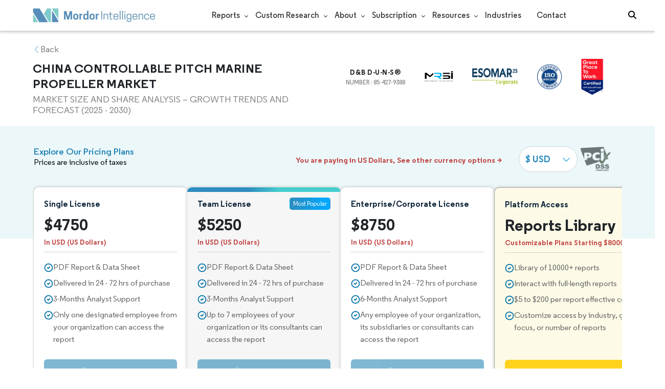

--- FILE ---
content_type: text/html; charset=utf-8
request_url: https://www.mordorintelligence.com/industry-reports/china-controllable-pitch-marine-propeller-market/buy-now
body_size: 147081
content:
<!DOCTYPE html><html lang="en" dir="ltr"><script src="https://www.mordorintelligence.com/socket.io/socket.io.js"></script><head><script type="text/javascript" id="vwoCode">window._vwo_code||function(){var e=708874,t=!1,i=window,n=document,o=n.querySelector("#vwoCode"),r="_vwo_"+e+"_settings",s={};try{var a=JSON.parse(localStorage.getItem("_vwo_"+e+"_config"));s=a&&"object"==typeof a?a:{}}catch(e){}var d="session"===s.stT?i.sessionStorage:i.localStorage;code={use_existing_jquery:function(){return"undefined"!=typeof use_existing_jquery?use_existing_jquery:void 0},library_tolerance:function(){return"undefined"!=typeof library_tolerance?library_tolerance:void 0},settings_tolerance:function(){return s.sT||2e3},hide_element_style:function(){return"{"+(s.hES||"opacity:0 !important;filter:alpha(opacity=0) !important;background:none !important")+"}"},hide_element:function(){return performance.getEntriesByName("first-contentful-paint")[0]?"":"string"==typeof s.hE?s.hE:"body"},getVersion:function(){return 2.1},finish:function(i){if(!t){t=!0;var o=n.getElementById("_vis_opt_path_hides");o&&o.parentNode.removeChild(o),i&&((new Image).src="https://dev.visualwebsiteoptimizer.com/ee.gif?a="+e+i)}},finished:function(){return t},addScript:function(e){var t=n.createElement("script");t.type="text/javascript",e.src?t.src=e.src:t.text=e.text,n.getElementsByTagName("head")[0].appendChild(t)},load:function(e,t){var o=this.getSettings(),s=n.createElement("script");if(t=t||{},o)s.textContent=o,n.getElementsByTagName("head")[0].appendChild(s),i.VWO&&!VWO.caE||(d.removeItem(r),this.load(e));else{var a=new XMLHttpRequest;a.open("GET",e,!0),a.withCredentials=!t.dSC,a.responseType=t.responseType||"text",a.onload=function(){if(t.onloadCb)return t.onloadCb(a,e);200===a.status?_vwo_code.addScript({text:a.responseText}):_vwo_code.finish("&e=loading_failure:"+e)},a.onerror=function(){if(t.onerrorCb)return t.onerrorCb(e);_vwo_code.finish("&e=loading_failure:"+e)},a.send()}},getSettings:function(){try{var e=d.getItem(r);if(!e)return;return e=JSON.parse(e),Date.now()>e.e?void d.removeItem(r):e.s}catch(e){return}},init:function(){if(!(n.URL.indexOf("__vwo_disable__")>-1)){var t,s=this.settings_tolerance();if(i._vwo_settings_timer=setTimeout(function(){_vwo_code.finish(),d.removeItem(r)},s),"body"!==this.hide_element()){t=n.createElement("style");var a=this.hide_element(),c=a?a+this.hide_element_style():"",_=n.getElementsByTagName("head")[0];t.setAttribute("id","_vis_opt_path_hides"),o&&t.setAttribute("nonce",o.nonce),t.setAttribute("type","text/css"),t.styleSheet?t.styleSheet.cssText=c:t.appendChild(n.createTextNode(c)),_.appendChild(t)}else{t=n.getElementsByTagName("head")[0],(c=n.createElement("div")).style.cssText="z-index: 2147483647 !important;position: fixed !important;left: 0 !important;top: 0 !important;width: 100% !important;height: 100% !important;background: white !important;",c.setAttribute("id","_vis_opt_path_hides"),c.classList.add("_vis_hide_layer"),t.parentNode.insertBefore(c,t.nextSibling)}var l="https://dev.visualwebsiteoptimizer.com/j.php?a="+e+"&u="+encodeURIComponent(n.URL)+"&vn=2.1";-1!==i.location.search.indexOf("_vwo_xhr")?this.addScript({src:l}):this.load(l+"&x=true")}}},i._vwo_code=code,code.init()}()</script><meta charset="utf-8"><meta name="viewport" content="width=device-width,initial-scale=1,shrink-to-fit=no"><meta http-equiv="X-UA-Compatible" content="IE=Edge"><title>Buy Now | China Controllable Pitch Marine Propeller Market Report by Mordor Intelligence</title><meta lang="en" name="keywords" content="China Controllable Pitch Marine Propeller Market Size, China Controllable Pitch Marine Propeller Market Share, China Controllable Pitch Marine Propeller Market Trends, China Controllable Pitch Marine Propeller Market Growth, China Controllable Pitch Marine Propeller Market Analysis, China Controllable Pitch Marine Propeller Market Forecast, China Controllable Pitch Marine Propeller Market Report, China Controllable Pitch Marine Propeller Industry Report"><meta name="description" content="Buy China Controllable Pitch Marine Propeller Market report now with 5 year projections and analysis supported by trends, insights and more along with historical data, by Mordor Intelligence"><meta property="og:title" content="Buy Now | China Controllable Pitch Marine Propeller Market Report by Mordor Intelligence"><meta property="og:description" content="Buy China Controllable Pitch Marine Propeller Market report now with 5 year projections and analysis supported by trends, insights and more along with historical data, by Mordor Intelligence"><link rel="canonical" href="https://www.mordorintelligence.com/industry-reports/china-controllable-pitch-marine-propeller-market/buy-now"><meta name="robots" content="noindex"><meta name="robots" content="nofollow"><link rel="stylesheet" href="https://cdnjs.cloudflare.com/ajax/libs/font-awesome/6.5.2/css/all.min.css" fetchpriority="high"><link rel="stylesheet" href="/express-stylesheets/bootstrap.min.css" type="text/css"><link rel="stylesheet" href="/express-stylesheets/index.css" type="text/css"><link rel="stylesheet" href="/express-stylesheets/buy-now.css" type="text/css"><link rel="icon" href="https://s3.mordorintelligence.com/favicon.ico" type="image/x-icon"><link rel="stylesheet" href="/express-stylesheets/partials.css" type="text/css"><style>:root{--regular:"regular_regular";--medium:"regular_medium";--semibold:"regular_semibold";--bold:"regular_bold"}.overview-bold{font-family:var(--semibold)!important}.overview-regular{font-family:var(--regular)!important}.bold{font-family:var(--bold)!important;font-weight:300}.semibold{font-family:var(--semibold)!important}.medium{font-family:var(--medium)!important}.regular{font-family:var(--regular)!important}.buying-points-fonts{font-family:var(--semibold)}.notes{font-family:var(--medium)!important;font-size:11px}.download{font-family:var(--medium)!important;font-size:12px}.plain-para{font-family:var(--medium)}.plain-list{font-family:var(--medium)}.span-list{font-family:var(--medium)}.plain{font-family:var(--medium)}.plain-small{font-family:var(--medium)}.plain-list{font-family:var(--medium)}.span-list{font-family:var(--medium)}.strong-point{font-family:var(--medium)}.scrbt{font-family:var(--medium)}.customize-toc div ol li p,.toc-text{font-family:var(--medium)!important}.listoffigures-para{font-family:var(--medium)!important}.buy-now-labels{font-family:var(--medium)!important}</style><script type="text/javascript">var base_url;base_url=-1!=window.location.href.indexOf("staging.mordorintelligence.com")?"https://staging.mordorintelligence.com":-1!=window.location.href.indexOf("mordorintelligence")?"https://www.mordorintelligence.com":-1!=window.location.href.indexOf("mordorlabs")?"https://www.mordorlabs.com":(window.location.href.indexOf("mordorintelligence.online"),"http://localhost:8080")</script><script src="https://js.stripe.com/v3/"></script><style>.updated-desktop-logo{display:block}.updated-mobile-logo{display:none;width:25%;margin-left:12px}@media screen and (max-width:991px){.updated-desktop-logo{display:none}.updated-mobile-logo{display:block;width:50px;height:30px;margin-left:12px}.nav-items{padding:50px 50px 20px}}@media screen and (min-width:992px){.updated-desktop-logo{display:block}.updated-mobile-logo{display:none}}@media screen and (max-width:1040px){.section__clients{display:-ms-flexbox;display:flex;-ms-flex-direction:column-reverse;flex-direction:column-reverse}.clients__list{padding:15px 0}.ticker__list a{margin:0 17px}.ticker__list a img{max-width:145px;max-height:43px}.rev__carousel{padding-bottom:25px}.rev__lap{display:none}.rev__text{margin-top:0}}@media screen and (max-width:360px){.clients__list{padding:4.17vw 0}.clients__title{font-size:5.56vw;padding-bottom:2.78vw}.ticker a,.ticker-mobile a{margin:0 4.72vw}.ticker a img,.ticker-mobile a img{max-width:40.28vw;max-height:11.94vw}.clients__reviews{padding-top:8.33vw;padding-bottom:5.56vw}.rev__carousel{font-size:3.89vw;padding-bottom:6.94vw}.rev__carousel .owl-dots div{width:2.78vw;height:2.78vw;margin:0 1.39vw}.rev__item{padding:4.17vw 5.56vw;border-radius:3.33vw}}.clients__list{padding:20px 0;overflow:hidden}.containerr{width:100%;margin:0 auto;position:relative}.containerr{max-width:1260px;padding:0 30px}@media screen and (max-width:1040px){.wrapper{padding-top:77px}.containerr{padding:0 20px}.section__title{font-size:32px;line-height:1.38}}@media screen and (max-width:360px){.wrapper{padding-top:21.39vw}body{font-size:4.44vw}.containerr{padding:0 5.56vw}.section__title{font-size:8.89vw}.btn.primary{height:13.89vw;box-shadow:0 1.67vw 5.56vw rgba(53,65,86,.04);border-radius:2.22vw}.btn.secondary{height:11.11vw;font-size:3.33vw;border-radius:2.22vw}.section__desc{margin-top:5.56vw}}.clients__title{font-size:20px;padding-bottom:10px;line-height:1.5;font-family:Avenir-Black;color:#002f75;text-transform:uppercase;text-align:center}.ticker,.ticker-mobile,.ticker__list{display:-ms-flexbox;display:flex}.ticker,.ticker-mobile{overflow-x:auto;scrollbar-width:none;width:100vw}.ticker__list{animation:ticker 20s infinite linear;-ms-flex-align:center;align-items:center;-ms-flex-line-pack:center;align-content:center}.ticker:hover .ticker__list{animation-play-state:paused}.ticker a{margin:0 19px}.ticker a img{max-width:162px;max-height:48px}@keyframes ticker{to{transform:translateX(-30rem)}}.ticker-mobile:hover .ticker__list{animation-play-state:paused}.ticker-mobile a{margin:0 19px}.ticker-mobile a img{max-width:162px;max-height:48px}@keyframes ticker-mobile{to{transform:translateX(-30rem)}}</style><script data-cfasync="false" nonce="90e85e1f-34a0-49f3-8546-44c7eccef01b">try{(function(w,d){!function(j,k,l,m){if(j.zaraz)console.error("zaraz is loaded twice");else{j[l]=j[l]||{};j[l].executed=[];j.zaraz={deferred:[],listeners:[]};j.zaraz._v="5874";j.zaraz._n="90e85e1f-34a0-49f3-8546-44c7eccef01b";j.zaraz.q=[];j.zaraz._f=function(n){return async function(){var o=Array.prototype.slice.call(arguments);j.zaraz.q.push({m:n,a:o})}};for(const p of["track","set","debug"])j.zaraz[p]=j.zaraz._f(p);j.zaraz.init=()=>{var q=k.getElementsByTagName(m)[0],r=k.createElement(m),s=k.getElementsByTagName("title")[0];s&&(j[l].t=k.getElementsByTagName("title")[0].text);j[l].x=Math.random();j[l].w=j.screen.width;j[l].h=j.screen.height;j[l].j=j.innerHeight;j[l].e=j.innerWidth;j[l].l=j.location.href;j[l].r=k.referrer;j[l].k=j.screen.colorDepth;j[l].n=k.characterSet;j[l].o=(new Date).getTimezoneOffset();if(j.dataLayer)for(const t of Object.entries(Object.entries(dataLayer).reduce((u,v)=>({...u[1],...v[1]}),{})))zaraz.set(t[0],t[1],{scope:"page"});j[l].q=[];for(;j.zaraz.q.length;){const w=j.zaraz.q.shift();j[l].q.push(w)}r.defer=!0;for(const x of[localStorage,sessionStorage])Object.keys(x||{}).filter(z=>z.startsWith("_zaraz_")).forEach(y=>{try{j[l]["z_"+y.slice(7)]=JSON.parse(x.getItem(y))}catch{j[l]["z_"+y.slice(7)]=x.getItem(y)}});r.referrerPolicy="origin";r.src="/cdn-cgi/zaraz/s.js?z="+btoa(encodeURIComponent(JSON.stringify(j[l])));q.parentNode.insertBefore(r,q)};["complete","interactive"].includes(k.readyState)?zaraz.init():j.addEventListener("DOMContentLoaded",zaraz.init)}}(w,d,"zarazData","script");window.zaraz._p=async d$=>new Promise(ea=>{if(d$){d$.e&&d$.e.forEach(eb=>{try{const ec=d.querySelector("script[nonce]"),ed=ec?.nonce||ec?.getAttribute("nonce"),ee=d.createElement("script");ed&&(ee.nonce=ed);ee.innerHTML=eb;ee.onload=()=>{d.head.removeChild(ee)};d.head.appendChild(ee)}catch(ef){console.error(`Error executing script: ${eb}\n`,ef)}});Promise.allSettled((d$.f||[]).map(eg=>fetch(eg[0],eg[1])))}ea()});zaraz._p({"e":["(function(w,d){})(window,document)"]});})(window,document)}catch(e){throw fetch("/cdn-cgi/zaraz/t"),e;};</script></head><body><header id="header" class="site-header-wrapper"><div class="flex container new-nav-container" style="height:60px"><div class="flex logo-nav-button"><button class="menu-toggle-button" style="margin-right:10px" aria-label="menu-toggle-icon"><span class="bar"></span> <span class="bar"></span> <span class="bar"></span></button> <a href="https://www.mordorintelligence.com" title="Mordor Intelligence Market Research Company" aria-label="Mordor Intelligence Market Research Company"><img src="/express-img/optimize-imgs/mordor_logo_optimize.webp" width="240" height="30" style="width:240px" class="updated-desktop-logo" loading="lazy" alt="logo"> </a><a href="https://www.mordorintelligence.com" title="Mordor Intelligence Market Research Company" aria-label="Mordor Intelligence Market Research Company"><img loading="lazy" src="/express-img/optimize-imgs/mordor_mobile_logo.webp" height="40" width="70" class="updated-mobile-logo-new" alt="logo" style="object-fit:contain"></a></div><nav role="navigation" class="flex nav-items-container"><ul class="flex nav-items"><li class="nav-item has-dropdown store-item"><a href="https://www.mordorintelligence.com/market-analysis">Reports</a><ul class="dropdown dropdown-big"><li class="dropdown-nav-item"><a href="https://www.mordorintelligence.com/market-analysis/aerospace-defense" target="_blank">Aerospace &amp; Defense</a></li><li class="dropdown-nav-item"><a href="https://www.mordorintelligence.com/market-analysis/agriculture" target="_blank">Agriculture</a></li><li class="dropdown-nav-item"><a href="https://www.mordorintelligence.com/market-analysis/animal-nutrition" target="_blank">Animal Nutrition &amp; Wellness</a></li><li class="dropdown-nav-item"><a href="https://www.mordorintelligence.com/market-analysis/automotive" target="_blank">Automotive</a></li><li class="dropdown-nav-item"><a href="https://www.mordorintelligence.com/market-analysis/chemicals-materials" target="_blank">Chemicals &amp; Materials</a></li><li class="dropdown-nav-item"><a href="https://www.mordorintelligence.com/market-analysis/consumer-goods-and-services" target="_blank">Consumer Goods and Services</a></li><li class="dropdown-nav-item"><a href="https://www.mordorintelligence.com/market-analysis/energy-power" target="_blank">Energy &amp; Power</a></li><li class="dropdown-nav-item"><a href="https://www.mordorintelligence.com/market-analysis/financial-services-and-investment-intelligence" target="_blank">Financial Services and Investment Intelligence</a></li><li class="dropdown-nav-item"><a href="https://www.mordorintelligence.com/market-analysis/food-beverage" target="_blank">Food &amp; Beverage</a></li><li class="dropdown-nav-item"><a href="https://www.mordorintelligence.com/market-analysis/healthcare" target="_blank">Healthcare</a></li><li class="dropdown-nav-item"><a href="https://www.mordorintelligence.com/market-analysis/home-property-improvement" target="_blank">Home and Property Improvement</a></li><li class="dropdown-nav-item"><a href="https://www.mordorintelligence.com/market-analysis/hospitality-and-tourism" target="_blank">Hospitality and Tourism</a></li><li class="dropdown-nav-item"><a href="https://www.mordorintelligence.com/market-analysis/logistics" target="_blank">Logistics</a></li><li class="dropdown-nav-item"><a href="https://www.mordorintelligence.com/market-analysis/manufacturing-products-and-services" target="_blank">Manufacturing Products and Services</a></li><li class="dropdown-nav-item"><a href="https://www.mordorintelligence.com/market-analysis/packaging" target="_blank">Packaging</a></li><li class="dropdown-nav-item"><a href="https://www.mordorintelligence.com/market-analysis/professional-and-commercial-services" target="_blank">Professional and Commercial Services</a></li><li class="dropdown-nav-item"><a href="https://www.mordorintelligence.com/market-analysis/real-estate-and-construction" target="_blank">Real Estate and Construction</a></li><li class="dropdown-nav-item"><a href="https://www.mordorintelligence.com/market-analysis/retail" target="_blank">Retail</a></li><li class="dropdown-nav-item"><a href="https://www.mordorintelligence.com/market-analysis/technology-media-and-telecom" target="_blank">Technology, Media and Telecom</a></li></ul></li><li class="nav-item has-dropdown has-mobile-dropdown store-item"><a href="https://www.mordorintelligence.com/custom-research">Custom Research</a><ul class="dropdown mobile-dropdown about-drowpdown"><li class="dropdown-nav-item" style="width:270px;margin-bottom:6px"><div style="display:flex;align-items:center"><a href="https://www.mordorintelligence.com/custom-research" onclick='localStorage.setItem("tabId","Market & Industry Intelligence"),localStorage.setItem("scrollId","custom-research-offering")' target="_blank">Market & Industry Intelligence</a></div></li><li class="dropdown-nav-item" style="width:270px;margin-bottom:6px"><div style="display:flex;align-items:center"><a href="https://www.mordorintelligence.com/custom-research" onclick='localStorage.setItem("tabId","Customer & Partner Intelligence"),localStorage.setItem("scrollId","custom-research-offering")' target="_blank">Customer & Partner Intelligence</a></div></li><li class="dropdown-nav-item" style="width:270px;margin-bottom:6px"><div style="display:flex;align-items:center"><a href="https://www.mordorintelligence.com/custom-research" onclick='localStorage.setItem("tabId","Product & Pricing Insights"),localStorage.setItem("scrollId","custom-research-offering")' target="_blank">Product & Pricing Insights</a></div></li><li class="dropdown-nav-item" style="width:270px;margin-bottom:6px"><div style="display:flex;align-items:center"><a href="https://www.mordorintelligence.com/custom-research" onclick='localStorage.setItem("tabId","Competitive & Investment Intelligence"),localStorage.setItem("scrollId","custom-research-offering")' target="_blank">Competitive & Investment Intelligence</a></div></li><li class="dropdown-nav-item" style="width:270px;margin-bottom:4px"><div style="display:flex;align-items:center"><a href="https://www.mordorintelligence.com/custom-research" onclick='localStorage.setItem("tabId","Primary Research and Data Services"),localStorage.setItem("scrollId","custom-research-offering")' target="_blank">Primary Research and Data Services</a></div></li></ul></li><li class="nav-item has-dropdown has-mobile-dropdown store-item"><a href="https://www.mordorintelligence.com/about-us">About</a><ul class="dropdown mobile-dropdown about-drowpdown"><li class="dropdown-nav-item"><div style="display:flex;align-items:center"><a href="https://www.mordorintelligence.com/about-us/our-team" target="_blank">Our Team</a></div></li><li class="dropdown-nav-item"><div style="display:flex;align-items:center"><a href="https://www.mordorintelligence.com/about-us/clients" target="_blank">Our Clients</a></div></li><li class="dropdown-nav-item"><div style="display:flex;align-items:center"><a href="https://www.mordorintelligence.com/about-us/partners" target="_blank">Our Partners</a></div></li><li class="dropdown-nav-item"><div style="display:flex;align-items:center"><a href="https://www.mordorintelligence.com/about-us/media" target="_blank">Media</a></div></li><li class="dropdown-nav-item"><div style="display:flex;align-items:center"><a href="https://www.mordorintelligence.com/about-us/csr" target="_blank">Social Responsibility</a></div></li><li class="dropdown-nav-item"><div style="display:flex;align-items:center"><a href="https://www.mordorintelligence.com/about-us/awards" target="_blank">Awards &amp; Recognition</a></div></li><li class="dropdown-nav-item"><div style="display:flex;align-items:center"><a href="https://www.mordorintelligence.com/about-us/faqs" target="_blank">FAQs</a></div></li><li class="dropdown-nav-item"><div style="display:flex;align-items:center"><a href="https://www.mordorintelligence.com/careers" target="_blank">Careers</a></div></li></ul></li><li class="nav-item has-dropdown has-mobile-dropdown store-item sbsc-item" style="font-family:regular_semibold">Subscription<ul class="dropdown mobile-dropdown about-drowpdown"><li class="dropdown-nav-item" style="width:230px"><div style="display:flex;align-items:center"><a href="https://www.mordorintelligence.com/synapse?utm_source=top_navigation" target="_blank">Market Research Subscription</a></div></li><li class="dropdown-nav-item" style="width:230px"><div style="display:flex;align-items:center"><a href="https://www.mordorintelligence.com/data-center-intelligence-database?utm_source=top_navigation" target="_blank">Data Center Intelligence</a></div></li></ul></li><li class="nav-item has-dropdown has-mobile-dropdown store-item resources-item"><a href="https://www.mordorintelligence.com/signal">Resources</a><ul class="dropdown mobile-dropdown about-drowpdown"><li class="dropdown-nav-item"><div style="display:flex;align-items:center"><a href="https://www.mordorintelligence.com/signal/insights" target="_blank">Insights</a></div></li><li class="dropdown-nav-item"><div style="display:flex;align-items:center"><a href="https://www.mordorintelligence.com/signal/insights" target="_blank">Case Studies</a></div></li></ul></li><li class="nav-item"><a href="https://www.mordorintelligence.com/industries" target="_blank">Industries</a></li><li class="nav-item"><a href="https://www.mordorintelligence.com/contact-us">Contact</a></li><li class="nav-item phone-no"><a href="tel:16177652493"><i style="margin-right:5px;font-size:15px" class="fa-solid fa-phone"></i> +1 617-765-2493</a></li></ul></nav><div class="d-flex"><input id="search" name="search" class="search-reports-input" placeholder="Search Reports..." autocomplete="off"> <button class="open-search-button" aria-label="Open-search" id="clicked-on-search" style="margin-right:10px"><i class="fas fa-search search-icon"></i></button> <button class="close-search-button" aria-label="Close-search"><i class="fas fa-times close-icon"></i></button></div></div><div class="search-results-container"><div hidden id="spinner"></div><div class="search-results-wrapper"></div></div></header><div class="checkout-main-container opacity-toggle" id="payment-container"><div class="checkout-container"><div class="checkout-header-wrapper"><div class="checkout-header-container"><div class="checkout-header-container-heading"><div class="back-btn"><img src="/express-img/left-chevron.svg" height="15" width="15" class="back-icon" alt="back-icon" loading="lazy"><p>Back</p></div><div class="report-heading" style="width:95%"><h1>CHINA CONTROLLABLE PITCH MARINE PROPELLER MARKET</h1><h2>MARKET SIZE AND SHARE ANALYSIS – GROWTH TRENDS AND FORECAST (2025 - 2030)</h2></div></div><div class="buy-now-trusted-images"><div class="image image-1 dnb-logo"><div>D&amp;B D-U-N-S®</div><span>NUMBER : 85-427-9388</span></div><div class="image image-2"><img src="https://s3.mordorintelligence.com/buy-now/mrsi-logo.png" width="60" height="40" alt="MRSI" loading="lazy"></div><div class="image image-3"><img src="https://s3.mordorintelligence.com/static/updated-images/Esomar-25.webp" width="90" height="35" alt="ESOMAR" loading="lazy"></div><div class="image image-4"><img src="https://s3.mordorintelligence.com/buy-now/iso-logo.svg" width="50" height="50" alt="ISO" loading="lazy"></div><div class="image image-5"><img src="https://s3.mordorintelligence.com/static/updated-images/GPTW-25-3xl.webp" width="45" height="70" alt="GPTW" loading="lazy"></div></div></div></div><section class="checkout-prices checkout-prices-wrapper" id="checkout-prices-id"><div id="currency-wrapper" class="currency-wrapper"><div class="explore-pricing-container"><div><h2>Explore our pricing plans</h2><h3>Prices are inclusive of taxes</h3></div><div class="label-and-selector"><div><p id="priceCurrencyNotice">You are paying in US Dollars, See other currency options ></p></div><div class="price-dropdown-pci"><div class="styled-dropdown"><img src="/express-img/category-img/vector_down.png" width="14" height="8" alt="arrow down icon" loading="lazy"> <select title="Select Currency" class="form-control form-control-sm currency-dropdown" id="currencySelect"><option value="USD">$ USD</option><option value="INR">₹ INR</option><option value="JPY">¥ JPY</option><option value="EUR">€ EUR</option><option value="GBP">£ GBP</option></select></div><div class="pci-logo-first"><img src="/express-img/pci-dss.svg" alt="icon" loading="lazy"></div></div></div></div></div><div class="price-selection-container"><div class="price-selection-wrapper"><div class="price-container"><div class="price-wrapper"><div class="price-license"><p class="price">Single License</p><div class="license"><div style="display:flex"><span class="currency_symbol">$</span> <span class="default_usd_currency" style="display:none">USD</span> <span class="rate single_price">4750</span></div><span class="default_usd_currency" style="display:none">USD</span> <span style="display:none" class="rate crossed_price_single">M.R.P.<span style="text-decoration:line-through" class="currency_symbol">$</span><b class="crossed_single_price"></b> <strong>(<span class="discount-percentage-single"></span>% Discount)</strong></span></div><label class="selectedCurrencyLabel">In USD (US Dollars)</label></div><ul><li><img src="/express-img/check-mark.svg" alt="icon" height="18px" width="18px" loading="lazy"> <span>PDF Report & Data Sheet</span></li><li><img src="/express-img/check-mark.svg" alt="icon" height="18px" width="18px" loading="lazy"> <span>Delivered in 24 - 72 hrs of purchase</span></li><li><img src="/express-img/check-mark.svg" alt="icon" height="18px" width="18px" loading="lazy"> <span>3-Months Analyst Support</span></li><li><img src="/express-img/check-mark.svg" alt="icon" height="18px" width="18px" loading="lazy"> <span>Only one designated employee from your organization can access the report</span></li></ul><input type="radio" name="price" value="single" checked="checked" aria-label="Radio button for following text input" class="license-radio-btn" id="single-license"> <button class="purchase-btn single" disabled="true"><img src="/express-img/lock-image-white.svg" height="15" width="15" alt="lock"> <span>Purchase Now</span></button></div></div></div><div class="price-selection-wrapper most-popular-plan"><div class="price-container"><div class="price-wrapper"><div class="price-license"><span class="most-popular-tag">Most Popular</span><p class="price">Team License</p><div class="license"><div style="display:flex"><span class="currency_symbol">$</span> <span class="default_usd_currency" style="display:none">USD</span> <span class="rate team_price">5250</span></div><span class="default_usd_currency" style="display:none">USD</span> <span style="display:none" class="crossed_price_team">M.R.P.<span style="text-decoration:line-through" class="currency_symbol">$</span><b class="crossed_team_price"></b><strong> (<span class="discount-percentage-team"></span>% Discount)</strong></span></div><label class="selectedCurrencyLabel">In USD (US Dollars)</label></div><ul><li><img src="/express-img/check-mark.svg" alt="icon" height="18px" width="18px" loading="lazy"> <span>PDF Report & Data Sheet</span></li><li><img src="/express-img/check-mark.svg" alt="icon" height="18px" width="18px" loading="lazy"> <span>Delivered in 24 - 72 hrs of purchase</span></li><li><img src="/express-img/check-mark.svg" alt="icon" height="18px" width="18px" loading="lazy"> <span>3-Months Analyst Support</span></li><li><img src="/express-img/check-mark.svg" alt="icon" height="18px" width="18px" loading="lazy"> <span>Up to 7 employees of your organization or its consultants can access the report</span></li></ul><input type="radio" name="price" value="team" aria-label="Radio button for following text input" class="license-radio-btn" id="team-license"> <button class="purchase-btn team" disabled="true"><img src="/express-img/lock-image-white.svg" height="15" width="15" alt="lock"> <span>Purchase Now</span></button></div></div></div><div class="price-selection-wrapper"><div class="price-container"><div class="price-wrapper"><div class="price-license"><p class="price">Enterprise/Corporate License</p><div class="license"><div style="display:flex"><span class="currency_symbol">$</span> <span class="default_usd_currency" style="display:none">USD</span> <span class="rate corporate_price">8750</span></div><span class="default_usd_currency" style="display:none">USD</span> <span style="display:none" class="crossed_price_corporate">M.R.P.<span style="text-decoration:line-through" class="currency_symbol">$</span><b class="crossed_corporate_price"></b> <strong>(<span class="discount-percentage-corporate"></span>% Discount)</strong></span></div><label class="selectedCurrencyLabel">In USD (US Dollars)</label></div><ul><li><img src="/express-img/check-mark.svg" alt="icon" height="18px" width="18px" loading="lazy"> <span>PDF Report & Data Sheet</span></li><li><img src="/express-img/check-mark.svg" alt="icon" height="18px" width="18px" loading="lazy"> <span>Delivered in 24 - 72 hrs of purchase</span></li><li><img src="/express-img/check-mark.svg" alt="icon" height="18px" width="18px" loading="lazy"> <span>6-Months Analyst Support</span></li><li><img src="/express-img/check-mark.svg" alt="icon" height="18px" width="18px" loading="lazy"> <span>Any employee of your organization, its subsidiaries or consultants can access the report</span></li></ul><input type="radio" name="price" value="corporate" aria-label="Radio button for following text input" class="license-radio-btn" id="corporate-license"> <button class="purchase-btn corporate" disabled="true"><img src="/express-img/lock-image-white.svg" height="15" width="15" alt="lock"> <span>Purchase Now</span></button></div></div></div><div class="price-selection-wrapper" id="reports-library"><div class="price-container"><div class="price-wrapper"><div class="price-license"><p class="price">Platform Access</p><div class="license"><div style="display:flex"><span>Reports Library</span></div></div><label class="customizable_plans">Customizable Plans Starting $8000</label></div><ul><li><img src="/express-img/check-mark.svg" alt="icon" height="18px" width="18px" loading="lazy"> <span>Library of 10000+ reports</span></li><li><img src="/express-img/check-mark.svg" alt="icon" height="18px" width="18px" loading="lazy"> <span>Interact with full-length reports</span></li><li><img src="/express-img/check-mark.svg" alt="icon" height="18px" width="18px" loading="lazy"> <span>$5 to $200 per report effective cost</span></li><li><img src="/express-img/check-mark.svg" alt="icon" height="18px" width="18px" loading="lazy"> <span>Customize access by industry, geo focus, or number of reports</span></li></ul><button class="request-access-btn" data-toggle="modal" data-target="#synapsePlatformAccess" id="buyNowrequestAccessBtn"><span>Request Access Now</span> <i class="fa-solid fa-chevron-right" style="padding-top:2px"></i></button></div></div></div></div><section class="buy-now-clients-and-review-container"><div class="buy-now-clients-heading">Over 500+ customers worldwide rely on Mordor Intelligence</div><div class="buy-now-clients-scroller"><button type="button" class="buy-now-clients-scroller-button scroller-prev-btn" id="buy-now-clients-scroller-prevBtn"><img src="https://s3.mordorintelligence.com/buy-now/arrow-left.svg" width="40px" height="40px" alt="left" loading="lazy"></button> <button type="button" class="buy-now-clients-scroller-button scroller-next-btn" id="buy-now-clients-scroller-nextBtn"><img src="https://s3.mordorintelligence.com/buy-now/arrow-right.svg" width="40px" height="40px" alt="right" loading="lazy"></button><div class="clients__list"><div class="clients__stroke"><div class="ticker"><div class="ticker__list"><a><img src="https://s3.mordorintelligence.com/static/clients-updated/Fiat%20Chrysler%20Automobiles.png" alt="logo" loading="lazy"></a></div><div class="ticker__list"><a><img src="https://s3.mordorintelligence.com/static/clients-updated/Nexteer%20Automotive.png" alt="logo" loading="lazy"></a></div><div class="ticker__list"><a><img src="https://s3.mordorintelligence.com/static/clients-updated/NGK%20Spark%20Plug%20Co.,Ltd.%20Japan.png" alt="logo" loading="lazy"></a></div><div class="ticker__list"><a><img src="https://s3.mordorintelligence.com/static/clients-updated/Valeo%20Powertrain%20Business%20Group.png" alt="logo" loading="lazy"></a></div><div class="ticker__list"><a><img src="https://s3.mordorintelligence.com/static/clients-updated/Weight%20Watchers.png" alt="logo" loading="lazy"></a></div><div class="ticker__list"><a><img src="https://s3.mordorintelligence.com/static/clients-updated/Yazaki%20Corporation.png" alt="logo" loading="lazy"></a></div><div class="ticker__list"><a><img src="https://s3.mordorintelligence.com/static/clients-updated/PWC.png" alt="logo" loading="lazy"></a></div><div class="ticker__list"><a><img src="https://s3.mordorintelligence.com/static/clients-updated/KPMG.png" alt="logo" loading="lazy"></a></div><div class="ticker__list"><a><img src="https://s3.mordorintelligence.com/static/clients-updated/Huawei.png" alt="logo" loading="lazy"></a></div><div class="ticker__list"><a><img src="https://s3.mordorintelligence.com/static/clients-updated/Hitachi.png" alt="logo" loading="lazy"></a></div><div class="ticker__list"><a><img src="https://s3.mordorintelligence.com/static/clients-updated/Toshiba.png" alt="logo" loading="lazy"></a></div><div class="ticker__list"><a><img src="https://s3.mordorintelligence.com/static/clients-updated/Deloitte.png" alt="logo" loading="lazy"></a></div><div class="ticker__list"><a><img src="https://s3.mordorintelligence.com/static/clients-updated/McKinsey.png" alt="logo" loading="lazy"></a></div><div class="ticker__list"><a><img src="https://s3.mordorintelligence.com/static/clients-updated/Softbank.png" alt="logo" loading="lazy"></a></div><div class="ticker__list"><a><img src="https://s3.mordorintelligence.com/static/clients-updated/Berenberg.png" alt="logo" loading="lazy"></a></div><div class="ticker__list"><a><img src="https://s3.mordorintelligence.com/static/clients-updated/Citi%20Group.png" alt="logo" loading="lazy"></a></div><div class="ticker__list"><a><img src="https://s3.mordorintelligence.com/static/clients-updated/Mitsubishi.png" alt="logo" loading="lazy"></a></div><div class="ticker__list"><a><img src="https://s3.mordorintelligence.com/static/clients-updated/Parthenon%20EY.png" alt="logo" loading="lazy"></a></div><div class="ticker__list"><a><img src="https://s3.mordorintelligence.com/static/clients-updated/Pictet%20Group.png" alt="logo" loading="lazy"></a></div><div class="ticker__list"><a><img src="https://s3.mordorintelligence.com/static/clients-updated/Thyssenkrupp.png" alt="logo" loading="lazy"></a></div><div class="ticker__list"><a><img src="https://s3.mordorintelligence.com/static/clients-updated/Ernst%20&amp;%20Young.png" alt="logo" loading="lazy"></a></div><div class="ticker__list"><a><img src="https://s3.mordorintelligence.com/static/clients-updated/Goldman%20Sachs.png" alt="logo" loading="lazy"></a></div><div class="ticker__list"><a><img src="https://s3.mordorintelligence.com/static/clients-updated/OMCO%20Holdings.png" alt="logo" loading="lazy"></a></div><div class="ticker__list"><a><img src="https://s3.mordorintelligence.com/static/clients-updated/Roland%20Berger.png" alt="logo" loading="lazy"></a></div><div class="ticker__list"><a><img src="https://s3.mordorintelligence.com/static/clients-updated/ZS%20Associates.png" alt="logo" loading="lazy"></a></div><div class="ticker__list"><a><img src="https://s3.mordorintelligence.com/static/clients-updated/Grant%20Thornton.png" alt="logo" loading="lazy"></a></div><div class="ticker__list"><a><img src="https://s3.mordorintelligence.com/static/clients-updated/H.I.G.%20Capital.png" alt="logo" loading="lazy"></a></div><div class="ticker__list"><a><img src="https://s3.mordorintelligence.com/static/clients-updated/Kanoo%20Group%20LLC.png" alt="logo" loading="lazy"></a></div><div class="ticker__list"><a><img src="https://s3.mordorintelligence.com/static/clients-updated/Mizuho%20Americas.png" alt="logo" loading="lazy"></a></div><div class="ticker__list"><a><img src="https://s3.mordorintelligence.com/static/clients-updated/Arthur%20D.%20Little.png" alt="logo" loading="lazy"></a></div><div class="ticker__list"><a><img src="https://s3.mordorintelligence.com/static/clients-updated/Wacker-Chemie%20AG.png" alt="logo" loading="lazy"></a></div><div class="ticker__list"><a><img src="https://s3.mordorintelligence.com/static/clients-updated/Ogilvy%20Consulting.png" alt="logo" loading="lazy"></a></div><div class="ticker__list"><a><img src="https://s3.mordorintelligence.com/static/clients-updated/Quayside%20Holdings.png" alt="logo" loading="lazy"></a></div><div class="ticker__list"><a><img src="https://s3.mordorintelligence.com/static/clients-updated/European%20Commission.png" alt="logo" loading="lazy"></a></div><div class="ticker__list"><a><img src="https://s3.mordorintelligence.com/static/clients-updated/RBC%20Capital%20Markets.png" alt="logo" loading="lazy"></a></div><div class="ticker__list"><a><img src="https://s3.mordorintelligence.com/static/clients-updated/Enterprise%20Singapore.png" alt="logo" loading="lazy"></a></div><div class="ticker__list"><a><img src="https://s3.mordorintelligence.com/static/clients-updated/HOERBIGER%20Holding%20AG.png" alt="logo" loading="lazy"></a></div><div class="ticker__list"><a><img src="https://s3.mordorintelligence.com/static/clients-updated/Marubeni%20Corporation.png" alt="logo" loading="lazy"></a></div><div class="ticker__list"><a><img src="https://s3.mordorintelligence.com/static/clients-updated/Oman%20Investment%20Fund.png" alt="logo" loading="lazy"></a></div><div class="ticker__list"><a><img src="https://s3.mordorintelligence.com/static/clients-updated/BMO%20(Bank%20of%20Montreal).png" alt="logo" loading="lazy"></a></div><div class="ticker__list"><a><img src="https://s3.mordorintelligence.com/static/clients-updated/UAE%20Ministry%20of%20Finance.png" alt="logo" loading="lazy"></a></div><div class="ticker__list"><a><img src="https://s3.mordorintelligence.com/static/clients-updated/Delta%20Dental%20of%20California.png" alt="logo" loading="lazy"></a></div><div class="ticker__list"><a><img src="https://s3.mordorintelligence.com/static/clients-updated/KOTRA%20(Korea%20Trade-Investment%20Promotion%20Agency).png" alt="logo" loading="lazy"></a></div><div class="ticker__list"><a><img src="https://s3.mordorintelligence.com/static/clients-updated/Fiat%20Chrysler%20Automobiles.png" alt="logo" loading="lazy"></a></div><div class="ticker__list"><a><img src="https://s3.mordorintelligence.com/static/clients-updated/Nexteer%20Automotive.png" alt="logo" loading="lazy"></a></div><div class="ticker__list"><a><img src="https://s3.mordorintelligence.com/static/clients-updated/NGK%20Spark%20Plug%20Co.,Ltd.%20Japan.png" alt="logo" loading="lazy"></a></div><div class="ticker__list"><a><img src="https://s3.mordorintelligence.com/static/clients-updated/Valeo%20Powertrain%20Business%20Group.png" alt="logo" loading="lazy"></a></div><div class="ticker__list"><a><img src="https://s3.mordorintelligence.com/static/clients-updated/Weight%20Watchers.png" alt="logo" loading="lazy"></a></div><div class="ticker__list"><a><img src="https://s3.mordorintelligence.com/static/clients-updated/Yazaki%20Corporation.png" alt="logo" loading="lazy"></a></div><div class="ticker__list"><a><img src="https://s3.mordorintelligence.com/static/clients-updated/PWC.png" alt="logo" loading="lazy"></a></div><div class="ticker__list"><a><img src="https://s3.mordorintelligence.com/static/clients-updated/KPMG.png" alt="logo" loading="lazy"></a></div><div class="ticker__list"><a><img src="https://s3.mordorintelligence.com/static/clients-updated/Huawei.png" alt="logo" loading="lazy"></a></div><div class="ticker__list"><a><img src="https://s3.mordorintelligence.com/static/clients-updated/Hitachi.png" alt="logo" loading="lazy"></a></div><div class="ticker__list"><a><img src="https://s3.mordorintelligence.com/static/clients-updated/Toshiba.png" alt="logo" loading="lazy"></a></div><div class="ticker__list"><a><img src="https://s3.mordorintelligence.com/static/clients-updated/Deloitte.png" alt="logo" loading="lazy"></a></div><div class="ticker__list"><a><img src="https://s3.mordorintelligence.com/static/clients-updated/McKinsey.png" alt="logo" loading="lazy"></a></div><div class="ticker__list"><a><img src="https://s3.mordorintelligence.com/static/clients-updated/Softbank.png" alt="logo" loading="lazy"></a></div><div class="ticker__list"><a><img src="https://s3.mordorintelligence.com/static/clients-updated/Berenberg.png" alt="logo" loading="lazy"></a></div><div class="ticker__list"><a><img src="https://s3.mordorintelligence.com/static/clients-updated/Citi%20Group.png" alt="logo" loading="lazy"></a></div><div class="ticker__list"><a><img src="https://s3.mordorintelligence.com/static/clients-updated/Mitsubishi.png" alt="logo" loading="lazy"></a></div><div class="ticker__list"><a><img src="https://s3.mordorintelligence.com/static/clients-updated/Parthenon%20EY.png" alt="logo" loading="lazy"></a></div><div class="ticker__list"><a><img src="https://s3.mordorintelligence.com/static/clients-updated/Pictet%20Group.png" alt="logo" loading="lazy"></a></div><div class="ticker__list"><a><img src="https://s3.mordorintelligence.com/static/clients-updated/Thyssenkrupp.png" alt="logo" loading="lazy"></a></div><div class="ticker__list"><a><img src="https://s3.mordorintelligence.com/static/clients-updated/Ernst%20&amp;%20Young.png" alt="logo" loading="lazy"></a></div><div class="ticker__list"><a><img src="https://s3.mordorintelligence.com/static/clients-updated/Goldman%20Sachs.png" alt="logo" loading="lazy"></a></div><div class="ticker__list"><a><img src="https://s3.mordorintelligence.com/static/clients-updated/OMCO%20Holdings.png" alt="logo" loading="lazy"></a></div><div class="ticker__list"><a><img src="https://s3.mordorintelligence.com/static/clients-updated/Roland%20Berger.png" alt="logo" loading="lazy"></a></div><div class="ticker__list"><a><img src="https://s3.mordorintelligence.com/static/clients-updated/ZS%20Associates.png" alt="logo" loading="lazy"></a></div><div class="ticker__list"><a><img src="https://s3.mordorintelligence.com/static/clients-updated/Grant%20Thornton.png" alt="logo" loading="lazy"></a></div><div class="ticker__list"><a><img src="https://s3.mordorintelligence.com/static/clients-updated/H.I.G.%20Capital.png" alt="logo" loading="lazy"></a></div><div class="ticker__list"><a><img src="https://s3.mordorintelligence.com/static/clients-updated/Kanoo%20Group%20LLC.png" alt="logo" loading="lazy"></a></div><div class="ticker__list"><a><img src="https://s3.mordorintelligence.com/static/clients-updated/Mizuho%20Americas.png" alt="logo" loading="lazy"></a></div><div class="ticker__list"><a><img src="https://s3.mordorintelligence.com/static/clients-updated/Arthur%20D.%20Little.png" alt="logo" loading="lazy"></a></div><div class="ticker__list"><a><img src="https://s3.mordorintelligence.com/static/clients-updated/Wacker-Chemie%20AG.png" alt="logo" loading="lazy"></a></div><div class="ticker__list"><a><img src="https://s3.mordorintelligence.com/static/clients-updated/Ogilvy%20Consulting.png" alt="logo" loading="lazy"></a></div><div class="ticker__list"><a><img src="https://s3.mordorintelligence.com/static/clients-updated/Quayside%20Holdings.png" alt="logo" loading="lazy"></a></div><div class="ticker__list"><a><img src="https://s3.mordorintelligence.com/static/clients-updated/European%20Commission.png" alt="logo" loading="lazy"></a></div><div class="ticker__list"><a><img src="https://s3.mordorintelligence.com/static/clients-updated/RBC%20Capital%20Markets.png" alt="logo" loading="lazy"></a></div><div class="ticker__list"><a><img src="https://s3.mordorintelligence.com/static/clients-updated/Enterprise%20Singapore.png" alt="logo" loading="lazy"></a></div><div class="ticker__list"><a><img src="https://s3.mordorintelligence.com/static/clients-updated/HOERBIGER%20Holding%20AG.png" alt="logo" loading="lazy"></a></div><div class="ticker__list"><a><img src="https://s3.mordorintelligence.com/static/clients-updated/Marubeni%20Corporation.png" alt="logo" loading="lazy"></a></div><div class="ticker__list"><a><img src="https://s3.mordorintelligence.com/static/clients-updated/Oman%20Investment%20Fund.png" alt="logo" loading="lazy"></a></div><div class="ticker__list"><a><img src="https://s3.mordorintelligence.com/static/clients-updated/BMO%20(Bank%20of%20Montreal).png" alt="logo" loading="lazy"></a></div><div class="ticker__list"><a><img src="https://s3.mordorintelligence.com/static/clients-updated/UAE%20Ministry%20of%20Finance.png" alt="logo" loading="lazy"></a></div><div class="ticker__list"><a><img src="https://s3.mordorintelligence.com/static/clients-updated/Delta%20Dental%20of%20California.png" alt="logo" loading="lazy"></a></div><div class="ticker__list"><a><img src="https://s3.mordorintelligence.com/static/clients-updated/KOTRA%20(Korea%20Trade-Investment%20Promotion%20Agency).png" alt="logo" loading="lazy"></a></div></div></div></div></div><div class="buy-now-clients-scroller-mobile"><button type="button" class="buy-now-clients-scroller-button scroller-prev-btn-mobile" id="buy-now-clients-scroller-prevBtn-mobile"><img src="https://s3.mordorintelligence.com/buy-now/arrow-left.svg" width="40px" height="40px" alt="left" loading="lazy"></button> <button type="button" class="buy-now-clients-scroller-button scroller-next-btn-mobile" id="buy-now-clients-scroller-nextBtn-mobile"><img src="https://s3.mordorintelligence.com/buy-now/arrow-right.svg" width="40px" height="40px" alt="right" loading="lazy"></button><div class="clients__list"><div class="clients__stroke"><div class="ticker-mobile"><div class="ticker__list"><a><img src="https://s3.mordorintelligence.com/static/clients-updated/KOTRA%20(Korea%20Trade-Investment%20Promotion%20Agency).png" alt="logo" loading="lazy"></a></div><div class="ticker__list"><a><img src="https://s3.mordorintelligence.com/static/clients-updated/Delta%20Dental%20of%20California.png" alt="logo" loading="lazy"></a></div><div class="ticker__list"><a><img src="https://s3.mordorintelligence.com/static/clients-updated/UAE%20Ministry%20of%20Finance.png" alt="logo" loading="lazy"></a></div><div class="ticker__list"><a><img src="https://s3.mordorintelligence.com/static/clients-updated/BMO%20(Bank%20of%20Montreal).png" alt="logo" loading="lazy"></a></div><div class="ticker__list"><a><img src="https://s3.mordorintelligence.com/static/clients-updated/Oman%20Investment%20Fund.png" alt="logo" loading="lazy"></a></div><div class="ticker__list"><a><img src="https://s3.mordorintelligence.com/static/clients-updated/Marubeni%20Corporation.png" alt="logo" loading="lazy"></a></div><div class="ticker__list"><a><img src="https://s3.mordorintelligence.com/static/clients-updated/HOERBIGER%20Holding%20AG.png" alt="logo" loading="lazy"></a></div><div class="ticker__list"><a><img src="https://s3.mordorintelligence.com/static/clients-updated/Enterprise%20Singapore.png" alt="logo" loading="lazy"></a></div><div class="ticker__list"><a><img src="https://s3.mordorintelligence.com/static/clients-updated/RBC%20Capital%20Markets.png" alt="logo" loading="lazy"></a></div><div class="ticker__list"><a><img src="https://s3.mordorintelligence.com/static/clients-updated/European%20Commission.png" alt="logo" loading="lazy"></a></div><div class="ticker__list"><a><img src="https://s3.mordorintelligence.com/static/clients-updated/Quayside%20Holdings.png" alt="logo" loading="lazy"></a></div><div class="ticker__list"><a><img src="https://s3.mordorintelligence.com/static/clients-updated/Ogilvy%20Consulting.png" alt="logo" loading="lazy"></a></div><div class="ticker__list"><a><img src="https://s3.mordorintelligence.com/static/clients-updated/Wacker-Chemie%20AG.png" alt="logo" loading="lazy"></a></div><div class="ticker__list"><a><img src="https://s3.mordorintelligence.com/static/clients-updated/Arthur%20D.%20Little.png" alt="logo" loading="lazy"></a></div><div class="ticker__list"><a><img src="https://s3.mordorintelligence.com/static/clients-updated/Mizuho%20Americas.png" alt="logo" loading="lazy"></a></div><div class="ticker__list"><a><img src="https://s3.mordorintelligence.com/static/clients-updated/Kanoo%20Group%20LLC.png" alt="logo" loading="lazy"></a></div><div class="ticker__list"><a><img src="https://s3.mordorintelligence.com/static/clients-updated/H.I.G.%20Capital.png" alt="logo" loading="lazy"></a></div><div class="ticker__list"><a><img src="https://s3.mordorintelligence.com/static/clients-updated/Grant%20Thornton.png" alt="logo" loading="lazy"></a></div><div class="ticker__list"><a><img src="https://s3.mordorintelligence.com/static/clients-updated/ZS%20Associates.png" alt="logo" loading="lazy"></a></div><div class="ticker__list"><a><img src="https://s3.mordorintelligence.com/static/clients-updated/Roland%20Berger.png" alt="logo" loading="lazy"></a></div><div class="ticker__list"><a><img src="https://s3.mordorintelligence.com/static/clients-updated/OMCO%20Holdings.png" alt="logo" loading="lazy"></a></div><div class="ticker__list"><a><img src="https://s3.mordorintelligence.com/static/clients-updated/Goldman%20Sachs.png" alt="logo" loading="lazy"></a></div><div class="ticker__list"><a><img src="https://s3.mordorintelligence.com/static/clients-updated/Ernst%20&amp;%20Young.png" alt="logo" loading="lazy"></a></div><div class="ticker__list"><a><img src="https://s3.mordorintelligence.com/static/clients-updated/Thyssenkrupp.png" alt="logo" loading="lazy"></a></div><div class="ticker__list"><a><img src="https://s3.mordorintelligence.com/static/clients-updated/Pictet%20Group.png" alt="logo" loading="lazy"></a></div><div class="ticker__list"><a><img src="https://s3.mordorintelligence.com/static/clients-updated/Parthenon%20EY.png" alt="logo" loading="lazy"></a></div><div class="ticker__list"><a><img src="https://s3.mordorintelligence.com/static/clients-updated/Mitsubishi.png" alt="logo" loading="lazy"></a></div><div class="ticker__list"><a><img src="https://s3.mordorintelligence.com/static/clients-updated/Citi%20Group.png" alt="logo" loading="lazy"></a></div><div class="ticker__list"><a><img src="https://s3.mordorintelligence.com/static/clients-updated/Berenberg.png" alt="logo" loading="lazy"></a></div><div class="ticker__list"><a><img src="https://s3.mordorintelligence.com/static/clients-updated/Softbank.png" alt="logo" loading="lazy"></a></div><div class="ticker__list"><a><img src="https://s3.mordorintelligence.com/static/clients-updated/McKinsey.png" alt="logo" loading="lazy"></a></div><div class="ticker__list"><a><img src="https://s3.mordorintelligence.com/static/clients-updated/Deloitte.png" alt="logo" loading="lazy"></a></div><div class="ticker__list"><a><img src="https://s3.mordorintelligence.com/static/clients-updated/Toshiba.png" alt="logo" loading="lazy"></a></div><div class="ticker__list"><a><img src="https://s3.mordorintelligence.com/static/clients-updated/Hitachi.png" alt="logo" loading="lazy"></a></div><div class="ticker__list"><a><img src="https://s3.mordorintelligence.com/static/clients-updated/Huawei.png" alt="logo" loading="lazy"></a></div><div class="ticker__list"><a><img src="https://s3.mordorintelligence.com/static/clients-updated/KPMG.png" alt="logo" loading="lazy"></a></div><div class="ticker__list"><a><img src="https://s3.mordorintelligence.com/static/clients-updated/PWC.png" alt="logo" loading="lazy"></a></div><div class="ticker__list"><a><img src="https://s3.mordorintelligence.com/static/clients-updated/Yazaki%20Corporation.png" alt="logo" loading="lazy"></a></div><div class="ticker__list"><a><img src="https://s3.mordorintelligence.com/static/clients-updated/Weight%20Watchers.png" alt="logo" loading="lazy"></a></div><div class="ticker__list"><a><img src="https://s3.mordorintelligence.com/static/clients-updated/Valeo%20Powertrain%20Business%20Group.png" alt="logo" loading="lazy"></a></div><div class="ticker__list"><a><img src="https://s3.mordorintelligence.com/static/clients-updated/NGK%20Spark%20Plug%20Co.,Ltd.%20Japan.png" alt="logo" loading="lazy"></a></div><div class="ticker__list"><a><img src="https://s3.mordorintelligence.com/static/clients-updated/Nexteer%20Automotive.png" alt="logo" loading="lazy"></a></div><div class="ticker__list"><a><img src="https://s3.mordorintelligence.com/static/clients-updated/Fiat%20Chrysler%20Automobiles.png" alt="logo" loading="lazy"></a></div><div class="ticker__list"><a><img src="https://s3.mordorintelligence.com/static/clients-updated/KOTRA%20(Korea%20Trade-Investment%20Promotion%20Agency).png" alt="logo" loading="lazy"></a></div><div class="ticker__list"><a><img src="https://s3.mordorintelligence.com/static/clients-updated/Delta%20Dental%20of%20California.png" alt="logo" loading="lazy"></a></div><div class="ticker__list"><a><img src="https://s3.mordorintelligence.com/static/clients-updated/UAE%20Ministry%20of%20Finance.png" alt="logo" loading="lazy"></a></div><div class="ticker__list"><a><img src="https://s3.mordorintelligence.com/static/clients-updated/BMO%20(Bank%20of%20Montreal).png" alt="logo" loading="lazy"></a></div><div class="ticker__list"><a><img src="https://s3.mordorintelligence.com/static/clients-updated/Oman%20Investment%20Fund.png" alt="logo" loading="lazy"></a></div><div class="ticker__list"><a><img src="https://s3.mordorintelligence.com/static/clients-updated/Marubeni%20Corporation.png" alt="logo" loading="lazy"></a></div><div class="ticker__list"><a><img src="https://s3.mordorintelligence.com/static/clients-updated/HOERBIGER%20Holding%20AG.png" alt="logo" loading="lazy"></a></div><div class="ticker__list"><a><img src="https://s3.mordorintelligence.com/static/clients-updated/Enterprise%20Singapore.png" alt="logo" loading="lazy"></a></div><div class="ticker__list"><a><img src="https://s3.mordorintelligence.com/static/clients-updated/RBC%20Capital%20Markets.png" alt="logo" loading="lazy"></a></div><div class="ticker__list"><a><img src="https://s3.mordorintelligence.com/static/clients-updated/European%20Commission.png" alt="logo" loading="lazy"></a></div><div class="ticker__list"><a><img src="https://s3.mordorintelligence.com/static/clients-updated/Quayside%20Holdings.png" alt="logo" loading="lazy"></a></div><div class="ticker__list"><a><img src="https://s3.mordorintelligence.com/static/clients-updated/Ogilvy%20Consulting.png" alt="logo" loading="lazy"></a></div><div class="ticker__list"><a><img src="https://s3.mordorintelligence.com/static/clients-updated/Wacker-Chemie%20AG.png" alt="logo" loading="lazy"></a></div><div class="ticker__list"><a><img src="https://s3.mordorintelligence.com/static/clients-updated/Arthur%20D.%20Little.png" alt="logo" loading="lazy"></a></div><div class="ticker__list"><a><img src="https://s3.mordorintelligence.com/static/clients-updated/Mizuho%20Americas.png" alt="logo" loading="lazy"></a></div><div class="ticker__list"><a><img src="https://s3.mordorintelligence.com/static/clients-updated/Kanoo%20Group%20LLC.png" alt="logo" loading="lazy"></a></div><div class="ticker__list"><a><img src="https://s3.mordorintelligence.com/static/clients-updated/H.I.G.%20Capital.png" alt="logo" loading="lazy"></a></div><div class="ticker__list"><a><img src="https://s3.mordorintelligence.com/static/clients-updated/Grant%20Thornton.png" alt="logo" loading="lazy"></a></div><div class="ticker__list"><a><img src="https://s3.mordorintelligence.com/static/clients-updated/ZS%20Associates.png" alt="logo" loading="lazy"></a></div><div class="ticker__list"><a><img src="https://s3.mordorintelligence.com/static/clients-updated/Roland%20Berger.png" alt="logo" loading="lazy"></a></div><div class="ticker__list"><a><img src="https://s3.mordorintelligence.com/static/clients-updated/OMCO%20Holdings.png" alt="logo" loading="lazy"></a></div><div class="ticker__list"><a><img src="https://s3.mordorintelligence.com/static/clients-updated/Goldman%20Sachs.png" alt="logo" loading="lazy"></a></div><div class="ticker__list"><a><img src="https://s3.mordorintelligence.com/static/clients-updated/Ernst%20&amp;%20Young.png" alt="logo" loading="lazy"></a></div><div class="ticker__list"><a><img src="https://s3.mordorintelligence.com/static/clients-updated/Thyssenkrupp.png" alt="logo" loading="lazy"></a></div><div class="ticker__list"><a><img src="https://s3.mordorintelligence.com/static/clients-updated/Pictet%20Group.png" alt="logo" loading="lazy"></a></div><div class="ticker__list"><a><img src="https://s3.mordorintelligence.com/static/clients-updated/Parthenon%20EY.png" alt="logo" loading="lazy"></a></div><div class="ticker__list"><a><img src="https://s3.mordorintelligence.com/static/clients-updated/Mitsubishi.png" alt="logo" loading="lazy"></a></div><div class="ticker__list"><a><img src="https://s3.mordorintelligence.com/static/clients-updated/Citi%20Group.png" alt="logo" loading="lazy"></a></div><div class="ticker__list"><a><img src="https://s3.mordorintelligence.com/static/clients-updated/Berenberg.png" alt="logo" loading="lazy"></a></div><div class="ticker__list"><a><img src="https://s3.mordorintelligence.com/static/clients-updated/Softbank.png" alt="logo" loading="lazy"></a></div><div class="ticker__list"><a><img src="https://s3.mordorintelligence.com/static/clients-updated/McKinsey.png" alt="logo" loading="lazy"></a></div><div class="ticker__list"><a><img src="https://s3.mordorintelligence.com/static/clients-updated/Deloitte.png" alt="logo" loading="lazy"></a></div><div class="ticker__list"><a><img src="https://s3.mordorintelligence.com/static/clients-updated/Toshiba.png" alt="logo" loading="lazy"></a></div><div class="ticker__list"><a><img src="https://s3.mordorintelligence.com/static/clients-updated/Hitachi.png" alt="logo" loading="lazy"></a></div><div class="ticker__list"><a><img src="https://s3.mordorintelligence.com/static/clients-updated/Huawei.png" alt="logo" loading="lazy"></a></div><div class="ticker__list"><a><img src="https://s3.mordorintelligence.com/static/clients-updated/KPMG.png" alt="logo" loading="lazy"></a></div><div class="ticker__list"><a><img src="https://s3.mordorintelligence.com/static/clients-updated/PWC.png" alt="logo" loading="lazy"></a></div><div class="ticker__list"><a><img src="https://s3.mordorintelligence.com/static/clients-updated/Yazaki%20Corporation.png" alt="logo" loading="lazy"></a></div><div class="ticker__list"><a><img src="https://s3.mordorintelligence.com/static/clients-updated/Weight%20Watchers.png" alt="logo" loading="lazy"></a></div><div class="ticker__list"><a><img src="https://s3.mordorintelligence.com/static/clients-updated/Valeo%20Powertrain%20Business%20Group.png" alt="logo" loading="lazy"></a></div><div class="ticker__list"><a><img src="https://s3.mordorintelligence.com/static/clients-updated/NGK%20Spark%20Plug%20Co.,Ltd.%20Japan.png" alt="logo" loading="lazy"></a></div><div class="ticker__list"><a><img src="https://s3.mordorintelligence.com/static/clients-updated/Nexteer%20Automotive.png" alt="logo" loading="lazy"></a></div><div class="ticker__list"><a><img src="https://s3.mordorintelligence.com/static/clients-updated/Fiat%20Chrysler%20Automobiles.png" alt="logo" loading="lazy"></a></div></div></div></div></div><div class="outer-overflow-clients-review"><div class="buy-now-clients-review"><div id="buy-now-carousel-id" class="buy-now-carousel"><div class="buy-now-carousel-item"><div class="buy-now-carousel-item-img-review"><img src="https://s3.mordorintelligence.com/buy-now/sumitomo.png" alt="logo" loading="lazy"><div class="review-container"><p>We, Sumitomo Corporation, highly recommend Mordor Intelligence to every other companies. We asked them to research Ag equipment market all over the world, and their whole arrangement was helpful for us. Their insightful analysis and reports contribute to our current analysis and creating future strategy. Besides, they flexibly customized the contents based on our request, so that point was also great for us. We strongly believe their service would lead clients to the clients&#39;ultimate goal shortly, so everyone should contact them at first.</p></div></div><span>Yosuke Mitsui | Senior Associate, Construction Equipment Sales &amp; Marketing | Sumitomo Corporation</span></div><div class="buy-now-carousel-item-mobile"><div class="buy-now-carousel-item-img-review"><img src="https://s3.mordorintelligence.com/buy-now/sumitomo.png" alt="logo" loading="lazy"> <span>Yosuke Mitsui | Senior Associate, Construction Equipment Sales &amp; Marketing | Sumitomo Corporation</span></div><div class="review-container"><p>We, Sumitomo Corporation, highly recommend Mordor Intelligence to every other companies. We asked them to research Ag equipment market all over the world, and their whole arrangement was helpful for us. Their insightful analysis and reports contribute to our current analysis and creating future strategy. Besides, they flexibly customized the contents based on our request, so that point was also great for us. We strongly believe their service would lead clients to the clients&#39;ultimate goal shortly, so everyone should contact them at first.</p></div></div><div class="buy-now-carousel-item"><div class="buy-now-carousel-item-img-review"><img src="https://s3.mordorintelligence.com/buy-now/al-safi-danone.png" alt="logo" loading="lazy"><div class="review-container"><p>We as Al Safi Danone, one of Al Faisaliah Group Holding Subsidiaries certify that Mordor Intelligence has successfully delivered both market studies for our research on Red Meat (as a ready study) and Fruits &amp; Vegetables Market (as customized). As a customer we would like to extend our satisfaction on the results of the studies and their match of our expectations. We appreciate Mordor Intelligence for the quality of the content of their study, adherence to time lines, and their client support. We look forward to working with Mordor Intelligence on future projects.</p></div></div><span>Sarah Al Salem | Strategy and Planning Manager | Al Safi Danone</span></div><div class="buy-now-carousel-item-mobile"><div class="buy-now-carousel-item-img-review"><img src="https://s3.mordorintelligence.com/buy-now/al-safi-danone.png" alt="logo" loading="lazy"> <span>Sarah Al Salem | Strategy and Planning Manager | Al Safi Danone</span></div><div class="review-container"><p>We as Al Safi Danone, one of Al Faisaliah Group Holding Subsidiaries certify that Mordor Intelligence has successfully delivered both market studies for our research on Red Meat (as a ready study) and Fruits &amp; Vegetables Market (as customized). As a customer we would like to extend our satisfaction on the results of the studies and their match of our expectations. We appreciate Mordor Intelligence for the quality of the content of their study, adherence to time lines, and their client support. We look forward to working with Mordor Intelligence on future projects.</p></div></div><div class="buy-now-carousel-item"><div class="buy-now-carousel-item-img-review"><img src="https://s3.mordorintelligence.com/buy-now/circle-k-europe.svg" alt="logo" loading="lazy"><div class="review-container"><p>My experience so far with Mordor Intelligence is only positive. From high quality data at a competitive price to dedication and involvement of the employees, Mordor Intelligence has met all expectations. I am personally enjoying any kind of interaction with the team! Mordor Intelligence provided Circle K with data sets and complex reports. In these deliverables, high data precision is mandatory, and deviations have to be corrected with the shortest possible delays. The Team at Mordor Intelligence has consistently delivered on both accounts.</p></div></div><span>Thierry Roedelé | Senior Manager Market Analysis | Circle K Europe</span></div><div class="buy-now-carousel-item-mobile"><div class="buy-now-carousel-item-img-review"><img src="https://s3.mordorintelligence.com/buy-now/circle-k-europe.svg" alt="logo" loading="lazy"> <span>Thierry Roedelé | Senior Manager Market Analysis | Circle K Europe</span></div><div class="review-container"><p>My experience so far with Mordor Intelligence is only positive. From high quality data at a competitive price to dedication and involvement of the employees, Mordor Intelligence has met all expectations. I am personally enjoying any kind of interaction with the team! Mordor Intelligence provided Circle K with data sets and complex reports. In these deliverables, high data precision is mandatory, and deviations have to be corrected with the shortest possible delays. The Team at Mordor Intelligence has consistently delivered on both accounts.</p></div></div><div class="buy-now-carousel-item"><div class="buy-now-carousel-item-img-review"><img src="https://s3.mordorintelligence.com/buy-now/embassy-of-the-republic-of-indonesia.jpg" alt="logo" loading="lazy"><div class="review-container"><p>The study we purchased from Mordor Intelligence was backed by consumer surveys, desk research, and sources, to provide actionable outcomes. The presentation was conducted in a professional way. Mordor Intelligence’s engagement and willingness to collaborate helped the embassy gain comfort over the project timelines. We received constant support and prompt periodic updates. The embassy’s inputs were factored in as requested, while keeping the deliveries timely, for such a critical and timebound project. Kindly keep up the good work and we look forward to seeking Mordor Intelligence’s assistance on upcoming projects and initiatives.</p></div></div><span>Erry Herjuno | Counsellor | Embassy of the Republic of Indonesia</span></div><div class="buy-now-carousel-item-mobile"><div class="buy-now-carousel-item-img-review"><img src="https://s3.mordorintelligence.com/buy-now/embassy-of-the-republic-of-indonesia.jpg" alt="logo" loading="lazy"> <span>Erry Herjuno | Counsellor | Embassy of the Republic of Indonesia</span></div><div class="review-container"><p>The study we purchased from Mordor Intelligence was backed by consumer surveys, desk research, and sources, to provide actionable outcomes. The presentation was conducted in a professional way. Mordor Intelligence’s engagement and willingness to collaborate helped the embassy gain comfort over the project timelines. We received constant support and prompt periodic updates. The embassy’s inputs were factored in as requested, while keeping the deliveries timely, for such a critical and timebound project. Kindly keep up the good work and we look forward to seeking Mordor Intelligence’s assistance on upcoming projects and initiatives.</p></div></div><div class="buy-now-carousel-item"><div class="buy-now-carousel-item-img-review"><img src="https://s3.mordorintelligence.com/buy-now/td-synnex.png" alt="logo" loading="lazy"><div class="review-container"><p>Thank you for providing us with a fantastic cybersecurity market intelligence report. The report was provided quickly and covers all the key areas that show an in-depth understanding of the market. The level of detail and coverage in the report is impressive. We have used the report to shape our global go-to-market value proposition, for a multi-billion dollar business unit. The feedback from the team has been really positive. It is wonderful to see regional teams building this market intelligence into their own presentations. This is proof in itself of the quality of the report. Thank you again.</p></div></div><span>Lawrence Roberts | Senior Global Manager - Strategic Go-to-Market | TD SYNNEX</span></div><div class="buy-now-carousel-item-mobile"><div class="buy-now-carousel-item-img-review"><img src="https://s3.mordorintelligence.com/buy-now/td-synnex.png" alt="logo" loading="lazy"> <span>Lawrence Roberts | Senior Global Manager - Strategic Go-to-Market | TD SYNNEX</span></div><div class="review-container"><p>Thank you for providing us with a fantastic cybersecurity market intelligence report. The report was provided quickly and covers all the key areas that show an in-depth understanding of the market. The level of detail and coverage in the report is impressive. We have used the report to shape our global go-to-market value proposition, for a multi-billion dollar business unit. The feedback from the team has been really positive. It is wonderful to see regional teams building this market intelligence into their own presentations. This is proof in itself of the quality of the report. Thank you again.</p></div></div><div class="buy-now-carousel-item"><div class="buy-now-carousel-item-img-review"><img src="https://s3.mordorintelligence.com/buy-now/greenway.jpg" alt="logo" loading="lazy"><div class="review-container"><p>We purchased a study on the &#39;Bicycle Market&#39; from Mordor Intelligence and based on our experience, are happy to recommend them to businesses looking for help with market research and strategic insights tailored to fit their needs. We found Mordor&#39;s team- research as well as sales, to be polite, professional, and knowledgeable. They were able to accurately comprehend our requirements and incorporate them in the substantially customized study that they did for us. The final product was easy to read and consume. It was clear that a lot of thought had gone into not just the research and the analysis, but also the presentation of all the data and information. We quite appreciate this!</p></div></div><span>Lidiya Chung | Marketing research analyst | Greenway Technology Co., Ltd.</span></div><div class="buy-now-carousel-item-mobile"><div class="buy-now-carousel-item-img-review"><img src="https://s3.mordorintelligence.com/buy-now/greenway.jpg" alt="logo" loading="lazy"> <span>Lidiya Chung | Marketing research analyst | Greenway Technology Co., Ltd.</span></div><div class="review-container"><p>We purchased a study on the &#39;Bicycle Market&#39; from Mordor Intelligence and based on our experience, are happy to recommend them to businesses looking for help with market research and strategic insights tailored to fit their needs. We found Mordor&#39;s team- research as well as sales, to be polite, professional, and knowledgeable. They were able to accurately comprehend our requirements and incorporate them in the substantially customized study that they did for us. The final product was easy to read and consume. It was clear that a lot of thought had gone into not just the research and the analysis, but also the presentation of all the data and information. We quite appreciate this!</p></div></div><div class="buy-now-carousel-item"><div class="buy-now-carousel-item-img-review"><img src="https://s3.mordorintelligence.com/buy-now/greenhope.jpeg" alt="logo" loading="lazy"><div class="review-container"><p>We purchased a study on ‘Global Bioplastic Market’ from Mordor Intelligence and are happy to recommend them to any business looking for market intelligence to aid in decision making. The team at Mordor Intelligence was professional and knowledgeable. They demonstrated a keen understanding of our needs and integrated them into the highly tailored research they conducted on our behalf.</p></div></div><span>Raissa Brigitta | International Market Sales | Greenhope</span></div><div class="buy-now-carousel-item-mobile"><div class="buy-now-carousel-item-img-review"><img src="https://s3.mordorintelligence.com/buy-now/greenhope.jpeg" alt="logo" loading="lazy"> <span>Raissa Brigitta | International Market Sales | Greenhope</span></div><div class="review-container"><p>We purchased a study on ‘Global Bioplastic Market’ from Mordor Intelligence and are happy to recommend them to any business looking for market intelligence to aid in decision making. The team at Mordor Intelligence was professional and knowledgeable. They demonstrated a keen understanding of our needs and integrated them into the highly tailored research they conducted on our behalf.</p></div></div><div class="buy-now-carousel-item"><div class="buy-now-carousel-item-img-review"><img src="https://s3.mordorintelligence.com/buy-now/premium-motion.png" alt="logo" loading="lazy"><div class="review-container"><p>Our purchase of the report on &#39;SOLAR TRACKER MARKET&#39; from Mordor Intelligence was a remarkable experience. We are happy to recommend. We had a positive experience with their team, who were courteous, highly professional, and well-informed. They adeptly grasped our needs and seamlessly integrated them into the study they conducted for us. It was evident that significant effort had been invested not only in the research and analysis but also in the way all the data and information were presented. We genuinely value this attention to detail.</p></div></div><span>Nagabhushana Giri | | Premium Motion Pvt Ltd</span></div><div class="buy-now-carousel-item-mobile"><div class="buy-now-carousel-item-img-review"><img src="https://s3.mordorintelligence.com/buy-now/premium-motion.png" alt="logo" loading="lazy"> <span>Nagabhushana Giri | | Premium Motion Pvt Ltd</span></div><div class="review-container"><p>Our purchase of the report on &#39;SOLAR TRACKER MARKET&#39; from Mordor Intelligence was a remarkable experience. We are happy to recommend. We had a positive experience with their team, who were courteous, highly professional, and well-informed. They adeptly grasped our needs and seamlessly integrated them into the study they conducted for us. It was evident that significant effort had been invested not only in the research and analysis but also in the way all the data and information were presented. We genuinely value this attention to detail.</p></div></div><div class="buy-now-carousel-item"><div class="buy-now-carousel-item-img-review"><img src="https://s3.mordorintelligence.com/buy-now/mentholatum.jpg" alt="logo" loading="lazy"><div class="review-container"><p>We used Mordor Intelligence’s Skincare research which focused on the skincare category. This gave us a view of current splits and growths, and a forecast of market sizes and growths. As a business we were able to use this information to plan around which categories were the best to focus on, based on long term growth. The research also gave us a lot of information on what competitors and brands are doing well, as well as what the global trends are with examples. The consumer behaviour analysis also gave some great insight as to how people are shopping and researching products in the skincare category. All in all the research has enabled us to make more informed business decisions.</p></div></div><span>Trish Erasmus | Skincare Brand Manager | Mentholatum</span></div><div class="buy-now-carousel-item-mobile"><div class="buy-now-carousel-item-img-review"><img src="https://s3.mordorintelligence.com/buy-now/mentholatum.jpg" alt="logo" loading="lazy"> <span>Trish Erasmus | Skincare Brand Manager | Mentholatum</span></div><div class="review-container"><p>We used Mordor Intelligence’s Skincare research which focused on the skincare category. This gave us a view of current splits and growths, and a forecast of market sizes and growths. As a business we were able to use this information to plan around which categories were the best to focus on, based on long term growth. The research also gave us a lot of information on what competitors and brands are doing well, as well as what the global trends are with examples. The consumer behaviour analysis also gave some great insight as to how people are shopping and researching products in the skincare category. All in all the research has enabled us to make more informed business decisions.</p></div></div><div class="buy-now-carousel-item"><div class="buy-now-carousel-item-img-review"><img src="https://s3.mordorintelligence.com/buy-now/wincanton.svg" alt="logo" loading="lazy"><div class="review-container"><p>I have been working with Mordor Intelligence for just over six months now and they have supported me in delivering intelligence and insights on the Transport Industry. I have been impressed with the quality of information and output they have delivered, they also value time and will deliver within a stipulated deadline. They are extremely competitively priced yet deliver high quality work, are extremely conscientious with what they deliver and will take on Board feedback to resolve any concerns, should they arise. I have been very satisfied with their work and the way they conduct business and can highly recommend them.</p></div></div><span>Anita Sharma | Insights Manager | Wincanton</span></div><div class="buy-now-carousel-item-mobile"><div class="buy-now-carousel-item-img-review"><img src="https://s3.mordorintelligence.com/buy-now/wincanton.svg" alt="logo" loading="lazy"> <span>Anita Sharma | Insights Manager | Wincanton</span></div><div class="review-container"><p>I have been working with Mordor Intelligence for just over six months now and they have supported me in delivering intelligence and insights on the Transport Industry. I have been impressed with the quality of information and output they have delivered, they also value time and will deliver within a stipulated deadline. They are extremely competitively priced yet deliver high quality work, are extremely conscientious with what they deliver and will take on Board feedback to resolve any concerns, should they arise. I have been very satisfied with their work and the way they conduct business and can highly recommend them.</p></div></div><div class="buy-now-carousel-item"><div class="buy-now-carousel-item-img-review"><img src="https://s3.mordorintelligence.com/buy-now/lazpiur.jpg" alt="logo" loading="lazy"><div class="review-container"><p>Lazpiur recommends Mordor Intelligence as an elite market research company, due to the excellent study we purchased from them on a specific market related to the automotive industry. The aforementioned study has been very useful for a better understanding of the market and to define our internal strategy for the future.</p></div></div><span>Sales Department | | LAZPIUR</span></div><div class="buy-now-carousel-item-mobile"><div class="buy-now-carousel-item-img-review"><img src="https://s3.mordorintelligence.com/buy-now/lazpiur.jpg" alt="logo" loading="lazy"> <span>Sales Department | | LAZPIUR</span></div><div class="review-container"><p>Lazpiur recommends Mordor Intelligence as an elite market research company, due to the excellent study we purchased from them on a specific market related to the automotive industry. The aforementioned study has been very useful for a better understanding of the market and to define our internal strategy for the future.</p></div></div></div></div><div class="buy-now-carousel-pagination"><span class="dot" data-slide="0"></span> <span class="dot" data-slide="1"></span> <span class="dot" data-slide="2"></span> <span class="dot" data-slide="3"></span> <span class="dot" data-slide="4"></span> <span class="dot" data-slide="5"></span> <span class="dot" data-slide="6"></span> <span class="dot" data-slide="7"></span> <span class="dot" data-slide="8"></span> <span class="dot" data-slide="9"></span> <span class="dot" data-slide="10"></span></div></div></section></section><section class="payment-wrapper" style="display:none" id="payment-wrapper"><div id="currency-wrapper" class="payment-section-container"><div class="explore-pricing-container"><div class="secure-payment-logo"><div class="secure-payment-logo-heading"><img src="/express-img/lock-image-gray.svg" height="20" width="20" alt="lock-image"><h2>Secure Payment</h2></div><div class="lblCurrencyNoticePricing">You are paying in US Dollars, See other currency options &gt;</div><div class="pci-logo-mobile"><img src="/express-img/pci-dss.svg" alt="icon" loading="lazy"></div></div><div class="secure-payment-card"><div class="styled-dropdown license-dropdown"><img src="/express-img/category-img/vector_down.png" width="14" height="8" alt="arrow down icon" loading="lazy"> <select title="Select License" class="form-control form-control-sm select-license-dropdown" id="selectLicense"><option value="single" checked="checked">Single License</option><option value="team">Team License</option><option value="corporate">Enterprise/Corporate License</option></select></div><div class="styled-dropdown"><img src="/express-img/category-img/vector_down.png" width="14" height="8" alt="arrow down icon" loading="lazy"> <select title="Select Currency" class="form-control form-control-sm currency-dropdown" id="currencySelect2"><option value="USD">$ USD</option><option value="INR">₹ INR</option><option value="JPY">¥ JPY</option><option value="EUR">€ EUR</option><option value="GBP">£ GBP</option></select></div><div class="pci-logo"><img src="/express-img/pci-dss.svg" alt="icon" loading="lazy"></div></div></div></div><div id="stripe-loader"><img src="/express-img/Spinner-1.5s-200px.gif" alt="Loading..." loading="lazy"><h3>Payment form is loading...</h3></div><div class="checkout-wrapper"><div class="checkout-form"><div id="payment-failed" style="display:none"><div class="payment-failed-error"><img src="https://s3.mordorintelligence.com/buy-now/red-circle-x-fill.svg" width="41px" height="41px" alt="icon" loading="lazy"><div class="payment-failed-error-message"><h2 id="payment-failure-error-title"></h2><span id="payment-failure-error-message"></span></div><img style="cursor:pointer" class="close-button" src="https://s3.mordorintelligence.com/buy-now/x.svg" width="28px" height="28px" alt="close button" loading="lazy"></div><div class="payment-failed-error-mobile"><div class="payment-failed-error-message-mobile"><img src="https://s3.mordorintelligence.com/buy-now/red-circle-x-fill.svg" width="20px" height="20px" alt="icon" loading="lazy"><h2 id="payment-failure-mobile-heading"></h2></div><span id="payment-failure-mobile-message"></span> <img style="cursor:pointer" class="close-button payment-failed-error-mobile-close" src="https://s3.mordorintelligence.com/buy-now/x.svg" width="16px" height="16px" alt="close button" loading="lazy"></div></div><div id="checkout"></div></div><div class="order-summary-container"><div class="order-summary"><strong>Order Summary</strong><div><div><p><span class="license-type"></span> <span>One time purchase</span></p><b><span class="currency_symbol">$</span> <span class="report-price"></span></b></div><div><p>Discount</p><b><span class="currency_symbol">$</span> <span class="report-discount"></span></b></div></div><div class="grand-total"><p>Total (In US Dollars)</p><strong class="discounted-report-price"></strong></div></div></div></div></section><section class="payment-success-container" style="display:none" id="payment-success"><div class="payment-success-top"><img src="https://s3.mordorintelligence.com/buy-now/success-icon.svg" alt="success-icon" loading="lazy"><div>Payment Success!</div><span id="payment-success-amount"></span></div><div class="payment-success-bottom"><div class="payment-success-info-header"><img src="https://s3.mordorintelligence.com/buy-now/application-approved.svg" height="80px" width="90px" alt="application-approved" loading="lazy"><div class="payment-success-info-header-data"><div id="stripe-license-type"></div><h2>CHINA CONTROLLABLE PITCH MARINE PROPELLER MARKET</h2><p>MARKET SIZE AND SHARE ANALYSIS – GROWTH TRENDS AND FORECAST (2025 - 2030)</p></div></div><div class="payment-success-info-header-mobile"><div class="payment-success-info-header-mobile-heading"><img src="https://s3.mordorintelligence.com/buy-now/application-approved.svg" height="30px" width="25px" alt="application-approved" loading="lazy"> <span id="stripe-license-type-mobile"></span></div><div class="payment-success-info-header-data"><h2>CHINA CONTROLLABLE PITCH MARINE PROPELLER MARKET</h2><p>MARKET SIZE AND SHARE ANALYSIS – GROWTH TRENDS AND FORECAST (2025 - 2030)</p></div></div><div class="payment-success-info-details"><div><span>Ref Number</span><p id="ref-number"></p></div><div><span>Payment Method</span><p id="payment-method"></p></div><div><span>Amount</span><p id="amount"></p></div><div><span>Payment Time</span><p id="payment-time"></p></div><div><span>Customer Name</span><p id="customer-name"></p></div><div><span>Admin Fee</span><p id="admin-fee"></p></div></div></div><div class="payment-successful-message">Your transaction was successful, and your order is now confirmed.</div></section></div><div id="wire-transfer-section" style="display:none"><h3 style="font-size:30px">Wire Transfer Instructions</h3><div class="bank_details"><p><span style="font-family:regular_bold">Beneficiary Name: </span>MORDOR INTELLIGENCE PVT LTD</p><p><span style="font-family:regular_bold">Account Number: </span>920020074233147</p><p><span style="font-family:regular_bold">Bank Name: </span>Axis Bank</p><p><span style="font-family:regular_bold">SWIFT Code: </span>AXISINBB193</p><p><span style="font-family:regular_bold">Branch Address: </span>HIG 486, V Square Building, KPHB Phase 6, Kukatpally, Hyderabad, Telangana, India 500072</p></div></div></div><script>document.addEventListener("DOMContentLoaded",function(){const e=document.querySelector(".price-selection-container"),t=document.querySelector(".most-popular-plan");e.scrollLeft=t.offsetLeft-(e.offsetWidth-t.offsetWidth)/2}),document.addEventListener("DOMContentLoaded",function(){const e=document.querySelector(".ticker"),t=document.querySelector(".scroller-next-btn"),o=document.querySelector(".scroller-prev-btn"),n=document.querySelector(".ticker-mobile"),r=document.querySelector(".scroller-prev-btn-mobile"),c=document.querySelector(".scroller-next-btn-mobile");let l=!1;function i(e){l||(l=!0,e.scrollBy({left:500,behavior:"smooth"}),setTimeout(()=>{l=!1},1e3))}function s(e){e.scrollLeft===e.scrollWidth-e.clientWidth&&e.scrollTo({left:0,behavior:"auto"})}function d(e,t,o){e.addEventListener("click",function(){"next"===o?i(t):t.scrollBy({left:-500,behavior:"smooth"})})}d(t,e,"next"),d(o,e,"prev"),d(c,n,"next"),d(r,n,"prev"),e.addEventListener("scroll",()=>s(e)),n.addEventListener("scroll",()=>s(n)),setInterval(()=>i(e),5e3),setInterval(()=>i(n),5e3)})</script><section class="buy-now-enquiry-container"><div class="buy-now-have-questions"><img style="margin-bottom:5px" src="https://s3.mordorintelligence.com/buy-now/customer-support.svg" width="70px" height="70px" alt="customer support" loading="lazy"><div><p style="font-family:regular_bold;font-size:25px;margin:0 0">Have Questions?</p><p style="font-family:regular_regular;font-size:18px;color:#000;letter-spacing:.36px;margin:0 0">Connect with our analyst</p></div></div><div class="buy-now-contact-info"><div><span><img src="https://s3.mordorintelligence.com/buy-now/call.svg" width="20px" height="20px" alt="Phone number" loading="lazy"><p>Call us</p></span><p><a class="bn-phone-no" href="tel: +1 617-765-2493">+1 617-765-2493</a></p></div><div><span><img src="https://s3.mordorintelligence.com/buy-now/mail.svg" width="20px" height="20px" alt="Mail" loading="lazy"><p>Write an Email</p></span><p><a style="color:#0070a8" href="mailto:info@mordorintelligence.com">info@mordorintelligence.com</a></p></div><div class="initiate-chat-desktop"><span><img src="https://s3.mordorintelligence.com/buy-now/sms.svg" width="20px" height="20px" alt="Chat" loading="lazy"><p>Chat with us</p></span><p class="initiate-chat-btn">Initiate chat here</p></div><div><span><img src="https://s3.mordorintelligence.com/buy-now/wallet-icon.svg" width="20px" height="20px" alt="Pricing" loading="lazy"><p>Pricing Options</p></span><p class="section-wise-price getSectionWisePricing" data-toggle="modal" data-target="#customizeFrommodal" id="getSectionWisePricing">Section-wise Pricing</p></div></div></section><footer id="footer"><img src="https://www.mordorintelligence.com/express-img/footer-background.png" alt="footer background image" class="footer-background-img" loading="lazy"><div class="footer-wrapper container"><div class="footer-container"><div class="links"><span class="ft-title">LINKS</span><ul class="footer-links"><li><a href="https://www.mordorintelligence.com" title="Visit our homepage" target="_blank">Home</a></li><li><a href="https://www.mordorintelligence.com/market-analysis" title="View our industry reports" target="_blank">Reports</a></li><li><a href="https://www.mordorintelligence.com/about-us" title="Learn more about us" target="_blank">About Us</a></li><li><a href="https://www.mordorintelligence.com/about-us/our-team" title="Learn more about our team" target="_blank">Our Team</a></li><li><a href="https://www.mordorintelligence.com/about-us/clients" title="See who we've worked with" target="_blank">Our Clients</a></li><li><a href="https://www.mordorintelligence.com/about-us/partners" title="Learn more about our partners" target="_blank">Our Partners</a></li><li><a href="https://www.mordorintelligence.com/about-us/media" target="_blank">Media</a></li><li><a href="https://www.mordorintelligence.com/about-us/csr" target="_blank">Social Responsibility</a></li><li><a href="https://www.mordorintelligence.com/about-us/awards" target="_blank">Awards &amp; Recognition</a></li><li><a href="https://www.mordorintelligence.com/about-us/faqs" target="_blank">FAQs</a></li><li><a href="https://www.mordorintelligence.com/signal/insights" title="Learn more about us" target="_blank">Insights</a></li><li><a href="https://www.mordorintelligence.com/signal/case-studies" title="Learn more about us" target="_blank">Case Studies</a></li><li><a href="https://www.mordorintelligence.com/custom-research" title="Explore more" target="_blank">Custom Research</a></li><li><a href="https://www.mordorintelligence.com/contact-us" target="_blank">Contact</a></li><li><a href="https://www.mordorintelligence.com/industries" target="_blank">Industries</a></li><li><a href="https://www.mordorintelligence.com/hubs" target="_blank">Hubs</a></li><li><a href="https://www.mordorintelligence.com/careers" target="_blank">Careers</a></li><li><a href="https://www.mordorintelligence.com/terms-and-conditions" title="Read our terms & conditions" target="_blank">Terms & Conditions</a></li><li><a href="https://www.mordorintelligence.com/privacy-policy" title="Learn about our privacy policy" target="_blank">Privacy Policy</a></li><li><a href="https://www.mordorintelligence.com/cookie-policy" title="Learn about our cookie policy" target="_blank">Cookie Policy</a></li><li><a href="https://www.mordorintelligence.com/static/sitemap.xml" title="View our XML sitemap" target="_blank">XML</a></li><li><a href="https://www.mordorintelligence.com/sitemap.html" title="View our HTML sitemap" target="_blank">Site Map</a></li></ul></div><div class="contact-info"><span class="ft-title">CONTACT</span><div class="info"><svg xmlns="http://www.w3.org/2000/svg" viewBox="0 0 24 24" width="24" height="24"><path fill="white" d="M12 2C8.134 2 5 5.134 5 9c0 5.25 7 13 7 13s7-7.75 7-13c0-3.866-3.134-7-7-7zm0 9.5a2.5 2.5 0 1 1 0-5 2.5 2.5 0 0 1 0 5z"/></svg><address class="content"><p class="address-details">11th Floor, Rajapushpa Summit</p><p class="address-details">Nanakramguda Rd, Financial District, Gachibowli</p><p class="address-details">Hyderabad, Telangana - 500032</p><p class="address-details">India</p></address></div><div class="info"><svg xmlns="http://www.w3.org/2000/svg" width="22" height="23" viewBox="0 0 24 24"><path fill="white" d="M21.384,17.752a2.108,2.108,0,0,1-.522,3.359,7.543,7.543,0,0,1-5.476.642C10.5,20.523,3.477,13.5,2.247,8.614a7.543,7.543,0,0,1,.642-5.476,2.108,2.108,0,0,1,3.359-.522L8.333,4.7a2.094,2.094,0,0,1,.445,2.328A3.877,3.877,0,0,1,8,8.2c-2.384,2.384,5.417,10.185,7.8,7.8a3.877,3.877,0,0,1,1.173-.781,2.092,2.092,0,0,1,2.328.445Z"/></svg><p>+1 617-765-2493</p></div><div class="info"><svg xmlns="http://www.w3.org/2000/svg" width="23" height="24" viewBox="0 0 32 32"><path fill="#fff" d="M16,14.81,28.78,6.6A3,3,0,0,0,27,6H5a3,3,0,0,0-1.78.6Z"></path><path fill="#fff" d="M16.54,16.84h0l-.17.08-.08,0A1,1,0,0,1,16,17h0a1,1,0,0,1-.25,0l-.08,0-.17-.08h0L2.1,8.26A3,3,0,0,0,2,9V23a3,3,0,0,0,3,3H27a3,3,0,0,0,3-3V9a3,3,0,0,0-.1-.74Z"></path></svg> <a href="mailto:info@mordorintelligence.com" aria-label="Email Company Address: info@mordorintelligence.com" style="text-decoration:underline">info@mordorintelligence.com</a></div><div><p style="margin-bottom:5px">Media Inquiries:</p><svg xmlns="http://www.w3.org/2000/svg" width="23" height="24" viewBox="0 0 32 32"><path fill="#fff" d="M16,14.81,28.78,6.6A3,3,0,0,0,27,6H5a3,3,0,0,0-1.78.6Z"></path><path fill="#fff" d="M16.54,16.84h0l-.17.08-.08,0A1,1,0,0,1,16,17h0a1,1,0,0,1-.25,0l-.08,0-.17-.08h0L2.1,8.26A3,3,0,0,0,2,9V23a3,3,0,0,0,3,3H27a3,3,0,0,0,3-3V9a3,3,0,0,0-.1-.74Z"></path></svg> <a href="mailto:media@mordorintelligence.com" aria-label="Email Company Address: media@mordorintelligence.com" style="text-decoration:underline">media@mordorintelligence.com</a></div></div><div class="join-us"><span class="ft-title">JOIN US</span><p>We are always looking to hire talented individuals with equal and extraordinary proportions of industry expertise, problem solving ability and inclination.</p><p>Interested? Please email us.</p><a href="mailto:careers@mordorintelligence.com" aria-label="Email Company Careers Address: careers@mordorintelligence.com" style="text-decoration:underline">careers@mordorintelligence.com</a> <span class="ft-title" style="margin:20px 0">CONNECT WITH US RIGHT NOW</span><ul class="social-media-icons"><li><a rel="nofollow" href="https://www.linkedin.com/company/mordor-intelligence" aria-label="go to our linkedin page" target="_blank"><i class="fa-brands fa-linkedin"></i></a></li><li><a rel="nofollow" href="https://www.facebook.com/MordorIntel" aria-label="go to our facebook page" target="_blank"><i class="fa-brands fa-square-facebook"></i></a></li><li><a rel="nofollow" href="https://twitter.com/mordorintel" aria-label="go to our twitter page" target="_blank"><i class="fa-brands fa-square-x-twitter"></i></a></li><li><a rel="nofollow" href="https://www.pinterest.com/mordorintelligence/" aria-label="go to our pinterset page" target="_blank"><i class="fa-brands fa-square-pinterest"></i></a></li><li><a rel="nofollow" href="https://www.instagram.com/mordorintel/" aria-label="go to our instagram page" target="_blank"><i class="fa-brands fa-square-instagram"></i></a></li></ul><div class="bn-trusted-images-footer"><div class="image image-1 dnb-logo"><div>D&amp;B D-U-N-S®</div><span class="d-b-number">NUMBER : 85-427-9388</span></div><div class="image image-2"><img src="https://s3.mordorintelligence.com/buy-now/mrsi-logo.png" width="60" style="height:100%" alt="MRSI" loading="lazy"></div><div class="image image-3"><img src="https://s3.mordorintelligence.com/static/updated-images/Esomar-25.webp" width="90" style="height:100%" alt="ESOMAR" loading="lazy"></div><div class="image image-4"><img src="https://s3.mordorintelligence.com/buy-now/iso-logo.svg" style="width:100%;height:100%" alt="ISO" loading="lazy"></div><div class="image image-5"><img class="gptw-3xl" src="https://s3.mordorintelligence.com/static/updated-images/GPTW-25-3xl.webp" style="width:100%;height:100%" alt="GPTW" loading="lazy"></div></div></div></div><p class="copyright-text">&copy; 2026. All Rights Reserved to Mordor Intelligence.</p></div></footer><script>document.addEventListener("DOMContentLoaded",function(){let t=0;const e=document.querySelector(".buy-now-carousel"),n=document.querySelectorAll(".buy-now-carousel-item"),o=n.length,r=document.querySelectorAll(".dot"),a=n[0].cloneNode(!0);function l(){t>=o?(e.style.transition="none",t=0,e.style.transform="translateX(0)",setTimeout(()=>{e.style.transition="transform 0.5s ease-in-out"},50)):(e.style.transform=`translateX(-${100*t}%)`,e.style.transition="transform 0.5s ease-in-out"),r.forEach((e,n)=>{e.classList.toggle("active",n===t%o)})}function s(){t++,l()}function c(){autoScroll=setInterval(s,5e3)}e.appendChild(a),r.forEach((e,n)=>{e.addEventListener("click",function(){t=parseInt(this.getAttribute("data-slide")),l(),clearInterval(autoScroll),c()})}),c()})</script><script>let countryCodeToStaticStringMapping={buyNowFeatures:{"PDF Report & Data Sheet":{en:"PDF Report & Data Sheet",es:"Informe y Hoja Técnica en formato PDF",ar:"تقرير بصيغة PDF وورقة بيانات",fr:"Fiche technique et rapport PDF",vi:"Bản Báo Cáo PDF & Bảng Dữ Liệu",zh:"PDF 报告和数据表",pt:"Relatório em PDF e folha de dados",de:"PDF-Bericht & Datenblatt",ru:"Отчет в формате PDF и технический паспорт",ja:"PDF レポートとデータシート"},"Delivered in 2 - 4 hrs of purchase":{en:"Delivered in 2 - 4 hrs of purchase",es:"Enviado dentro de las 2/4 horas de hecha la compra",ar:"يتم التوصيل خلال 2 - 4 ساعة من الشراء",fr:"Livré dans les 2 - 4 heures suivant l'achat",vi:"Giao hàng trong 2 - 4 giờ sau khi mua hàng",zh:"购买后 2 - 4 小时内送达",pt:"Entregue em 2 a 4 horas após a compra",de:"Geliefert in 2 - 4 Stunden nach dem Kauf",ru:"Доставляется в течение 2-4 часов с момента покупки",ja:"購入から 2 〜 4 時間以内にお届け"},"Delivered in 24 - 72 hrs of purchase":{en:"Delivered in 24 - 72 hrs of purchase",es:"Enviado dentro de las 24/72 horas de hecha la compra",ar:"يتم التوصيل خلال 24 - 72 ساعة من الشراء",fr:"Livré dans les 24 - 72 heures suivant l'achat",vi:"Giao hàng trong 24 - 72 giờ sau khi mua hàng",zh:"购买后 24 - 72 小时内送达",pt:"Entregue em 24 a 72 horas após a compra",de:"Geliefert in 24 - 72 Stunden nach dem Kauf",ru:"Доставляется в течение 24 - 72 часов с момента покупки",ja:"購入から 24 〜 72 時間以内にお届け"},"3-Months Analyst Support":{en:"3-Months Analyst Support",es:"La asistencia de analistas durante 3 meses",ar:"دعم من المحللين لمدة 3 أشهر",fr:"Soutien aux analystes pendant 3 mois",vi:"Hỗ Trợ Phân Tích Trong 3 Tháng",zh:"3 个月的分析师支持",pt:"Suporte de analista por 3 meses",de:"3-monatiger Analysten-Support",ru:"3-месячная аналитическая поддержка",ja:"3 か月間のアナリストサポート"},"Only one designated employee from your organization can access the report":{en:"Only one designated employee from your organization can access the report",es:"Solo un empleado designado de su organización puede acceder al informe",ar:"فقط موظف واحد معين من مؤسستك يمكنه الوصول إلى التقرير",fr:"Seul un employé désigné de votre organisation peut accéder au rapport",vi:"Chỉ một nhân viên được chỉ định từ tổ chức của bạn có thể truy cập báo cáo",zh:"只有您组织中的一名指定员工可以访问报告",pt:"Apenas um funcionário designado de sua organização pode acessar o relatório",de:"Nur ein benannter Mitarbeiter Ihrer Organisation kann auf den Bericht zugreifen",ru:"Только один назначенный сотрудник вашей организации может получить доступ к отчету",ja:"組織内の指定された1人の従業員のみがレポートにアクセスできます"},"Up to 7 employees of your organization or its consultants can access the report":{en:"Up to 7 employees of your organization or its consultants can access the report",es:"Un máximo de 7 empleados de su organización o sus consultores pueden tener acceso al informe",ar:"يمكن لما يصل على 7 موظفين بمؤسستك أو المستشارين بها الوصول إلى التقرير",fr:"Jusqu'à 7 employés de votre organisation ou de ses consultants peuvent accéder au rapport",vi:"Tối đa 7 nhân viên trong tổ chức của bạn hoặc chuyên gia tư vấn của tổ chức có thể truy cập vào bản báo cáo",zh:"您所在组织的最多 7 名员工或其顾问可以访问该报告",pt:"Até 7 funcionários de sua organização ou seus consultores podem acessar o relatório",de:"Bis zu 7 Mitarbeiter Ihrer Organisation oder deren Berater können auf den Bericht zugreifen",ru:"Доступ к отчету могут получить до 7 сотрудников вашей организации или ее консультантов",ja:"組織またはそのコンサルタントの最大7人の従業員がこのレポートにアクセスできます"},"PDF Report & Data Sheet (PPT on request)":{en:"PDF Report & Data Sheet (PPT on request)",es:"Informe y Hoja Técnica en PDF (PPT, si así lo solicita)",ar:"تقرير بصيغة PDF وورقة بيانات (يمكن تسليم التقرير بصيغة PPT حسب الطلب)",fr:"Rapport PDF et fiche technique (PPT sur demande)",vi:"Bản Báo Cáo PDF & Bảng Dữ Liệu (PPT theo yêu cầu)",zh:"PDF 报告和数据表（可根据要求提供 PPT）",pt:"Relatório em PDF e folha de dados (PPT mediante solicitação)",de:"PDF-Bericht und Datenblatt (PPT auf Anfrage)",ru:"Отчет в формате PDF и технический паспорт (PPT по запросу)",ja:"PDFレポートとデータシート（ご要望に応じてPPT）"},"6-Months Analyst Support":{en:"6-Months Analyst Support",es:"La asistencia de analistas por un lapso de 6 meses",ar:"دعم من المحللين لمدة 6 أشهر",fr:"Soutien aux analystes pendant 6 mois",vi:"Hỗ Trợ Phân Tích Trong 6 Tháng",zh:"6 个月的分析师支持",pt:"Suporte a analistas por 6 meses",de:"6-monatiger Analysten-Support",ru:"6-месячная аналитическая поддержка",ja:"6 か月間のアナリストサポート"},"Any employee of your organization, its subsidiaries or consultants can access the report":{en:"Any employee of your organization, its subsidiaries or consultants can access the report",es:"Cualquier empleado de su organización, sus filiales o consultores pueden acceder al informe",ar:"يمكن لموظف واحد من مؤسستك او أحد الشركات التابعة لها أو مستشاريها الوصول إلى التقرير",fr:"Tout employé de votre organisation, de ses filiales ou de ses consultants peut accéder au rapport",vi:"Bất kỳ nhân viên nào trong tổ chức của bạn, các công ty con hoặc chuyên gia tư vấn đều có thể truy cập vào bản báo cáo",zh:"您的组织、其子公司或顾问的任何员工都可以访问该报告",pt:"Qualquer funcionário de sua organização, suas subsidiárias ou consultores podem acessar o relatório",de:"Jeder Mitarbeiter Ihres Unternehmens, seiner Tochtergesellschaften oder Berater kann auf den Bericht zugreifen",ru:"Любой сотрудник вашей организации, ее дочерних компаний или консультантов может получить доступ к отчету",ja:"組織、その子会社、またはコンサルタントのどの従業員もレポートにアクセスできます"},"Single User License":{en:"Single User License",es:"Licencia para un único usuario",ar:"رخصة لمستخدم واحد",fr:"Licence d'utilisateur unique.",vi:"Giấy Phép Người Dùng Cá Nhân",zh:"单用户许可",pt:"Licença de usuário único",de:"Einzelplatzlizenz",ru:"Однопользовательская лицензия",ja:"シングルユーザーライセンス"},"Team License":{en:"Team License",es:"Licencia de Equipo",ar:"رخصة لفريق",fr:"Licence d'équipe",vi:"Giấy Phép Đội Nhóm",zh:"团队许可",pt:"Licença de equipe",de:"Team-Lizenz",ru:"Командная лицензия",ja:"チームライセンス"},"Corporate License":{en:"Corporate License",es:"Licencia Corporativa",ar:"رخصة لشركة",fr:"Licence d'entreprise",vi:"Giấy Phép Tổ Chức",zh:"公司许可",pt:"Licença corporativa",de:"Unternehmenslizenz",ru:"Корпоративная лицензия",ja:"コーポレートライセンス"},single:{en:"Single License",es:"Licencia Individual",ar:"ترخيص واحد",fr:"Licence unique",vi:"giấy phép đơn",zh:"单一许可证",pt:"licença singular",de:"Einzellizenz",ru:"Единая лицензия",ja:"シングルライセンス"},team:{en:"Team License",es:"Licencia de Equipo",ar:"رخصة لفريق",fr:"Licence d'équipe",vi:"Giấy Phép Đội Nhóm",zh:"团队许可",pt:"Licença de equipe",de:"Team-Lizenz",ru:"Командная лицензия",ja:"チームライセンス"},corporate:{es:"Licencia de empresa",ar:"ترخيص الشركات/المؤسسات",fr:"Licence d'entreprise / de société",vi:"Giấy phép doanh nghiệp/corporate",zh:"企业/法人执照",pt:"Licença empresarial/corporativa",de:"Unternehmens-/Firmenlizenz",ru:"Корпоративная лицензия",ja:"エンタープライズ/コーポレートライセンス",en:"Enterprise/Corporate License"},Back:{es:"Atrás",ar:"رجوع",fr:"Retour",vi:"Quay Lại",zh:"返回",pt:"Voltar",de:"Zurück",ru:"Назад",ja:"戻る",en:"Back"},"Single License":{es:"Licencia única",ar:"ترخيص فردي",fr:"Licence Unique",vi:"Giấy phép đơn",zh:"单一许可证",pt:"Licença única",de:"Einzellizenz",ru:"Единичная лицензия",ja:"シングルライセンス",en:"Single License"},"Most Popular":{es:"Más populares",ar:"الأكثر شعبية",fr:"Le plus populaire",vi:"Phổ biến nhất",zh:"最受欢迎",pt:"Mais populares",de:"Am beliebtesten",ru:"Самое популярные",ja:"最も人気",en:"Most Popular"},"Enterprise/Corporate License":{es:"Licencia de empresa",ar:"ترخيص الشركات/المؤسسات",fr:"Licence d'entreprise / de société",vi:"Giấy phép doanh nghiệp/corporate",zh:"企业/法人执照",pt:"Licença empresarial/corporativa",de:"Unternehmens-/Firmenlizenz",ru:"Корпоративная лицензия",ja:"エンタープライズ/コーポレートライセンス",en:"Enterprise/Corporate License"},"Explore Our Pricing Plans":{es:"Explore nuestros planes de precios",ar:"استكشف خطط الأسعار لدينا",fr:"Découvrez nos plans de tarification",vi:"Khám phá các gói giá của chúng tôi",zh:"探索我们的定价计划",pt:"Explore os nossos planos de preços",de:"Entdecken Sie unsere Preispläne",ru:"Ознакомьтесь с нашими тарифами",ja:"料金プランを探索",en:"Explore Our Pricing Plans"},"Pricing Details":{es:"Detalles de Precios",ar:"تفاصيل التسعير",fr:"Détails des Tarifs",vi:"Chi Tiết Giá",zh:"价格详情",pt:"Detalhes de Preços",de:"Preisdetails",ru:"Детали ценообразования",ja:"価格の詳細",en:"Pricing Details"},"Secure Payment":{es:"Pago seguro",ar:"دفع آمن",fr:"Paiement sécurisé",vi:"Thanh toán bảo mật",zh:"安全支付",pt:"Pagamento seguro",de:"Sichere Zahlung",ru:"Безопасная оплата",ja:"セキュア決済",en:"Secure Payment"},"Please provide your payment details below to complete your transaction.":{es:"Indique sus datos de pago a continuación para completar la transacción.",ar:"يرجى توفير تفاصيل الدفع الخاصة بك أدناه لإكمال معاملتك..",fr:"Veuillez fournir vos informations de paiement ci-dessous pour finaliser votre transaction.",vi:"Vui lòng cung cấp chi tiết thanh toán của bạn dưới đây để hoàn tất giao dịch của bạn.",zh:"请在下面提供您的付款详细信息，从而完成您的交易。",pt:"Indique os seus dados de pagamento abaixo para concluir a sua transação.",de:"Bitte geben Sie Ihre Zahlungsdaten unten an, um Ihre Transaktion abzuschließen.",ru:"Пожалуйста, укажите ниже свои платежные данные для завершения транзакции.",ja:"お取引を完了するために、以下にお支払い詳細をご記入ください。",en:"Please provide your payment details below to complete your transaction."},"Prices are inclusive of taxes":{es:"Los precios incluyen impuestos",ar:"الأسعار شاملة للضرائب",fr:"Les prix Toutes Taxes Comprises",vi:"Giá đã bao gồm thuế",zh:"价格已含税",pt:"Preços com impostos incluídos",de:"Preise verstehen sich inklusive Steuern",ru:"Цены указаны с учетом налогов",ja:"価格は税込です",en:"Prices are inclusive of taxes"},"Purchase Now":{es:"Comprar ahora",ar:"اشترِ الآن",fr:"Acheter Maintenant",vi:"Mua ngay",zh:"立即购买",pt:"Comprar agora",de:"Jetzt kaufen",ru:"Купить сейчас",ja:"今すぐ購入",en:"Purchase Now"},"Over 500+ customers worldwide rely on Mordor Intelligence":{es:"Más de 500 clientes de todo el mundo confían en Mordor Intelligence.",ar:"أكثر من 500 عميل حول العالم يعتمدون على شركة موردور للاستشارات السوقية",fr:"Plus de 500 clients dans le monde font confiance à Mordor Intelligence.",vi:"Trên 500+ khách hàng trên toàn thế giới tin tưởng vào Mordor Intelligence.",zh:"全球超过500名客户依赖Mordor Intelligence。",pt:"Mais de 500 clientes em todo o mundo confiam na Mordor Intelligence.",de:"Über 500+ Kunden weltweit vertrauen auf Mordor Intelligence.",ru:"Более 500+ клиентов по всему миру доверяют Mordor Intelligence.",ja:"世界中で500以上のお客様がモルダーインテリジェンスを信頼しています。",en:"Over 500+ customers worldwide rely on Mordor Intelligence"},"Have Questions?":{es:"¿Tiene alguna pregunta?",ar:"هل لديك أسئلة؟",fr:"Avez-vous des questions?",vi:"Có câu hỏi?",zh:"您有问题吗？",pt:"Tem alguma questão?",de:"Habe Fragen?",ru:"Возникли вопросы?",ja:"ご質問はありますか？",en:"Have Questions?"},"Connect with our analyst":{es:"Conecte con nuestro analista",ar:"تواصل مع محللنا",fr:"Connectez-vous avec notre analyste",vi:"Kết nối với chuyên gia phân tích của chúng tôi",zh:"请和我们的分析师联系",pt:"Contacte o nosso analista",de:"Verbindung mit unserem Analysten",ru:"Свяжитесь с нашим аналитиком",ja:"私たちのアナリストに連絡",en:"Connect with our analyst"},"Call us":{es:"Llámanos",ar:"اتصل بنا",fr:"Appelez-nous",vi:"Gọi cho chúng tôi",zh:"请给我们打电话",pt:"Ligue-nos",de:"Rufen Sie uns an",ru:"Позвоните нам",ja:"お電話",en:"Call us"},"Write an Email":{es:"Escribir un correo electrónico",ar:"اكتب رسالة بريد الكتروني",fr:"Écrire un email",vi:"Viết email",zh:"请写一封电子邮件",pt:"Envie o e-mail",de:"Eine E-Mail schreiben",ru:"Напишите нам на электронную почту",ja:"メールを書く",en:"Write an Email"},"Chat with us":{es:"Chatea con nosotros",ar:"دردش معنا",fr:"Chattez avec nous",vi:"Trò chuyện với chúng tôi",zh:"请和我们聊天",pt:"Converse connosco",de:"Chatten Sie mit uns",ru:"Свяжитесь с нами через чат",ja:"チャットで話す",en:"Chat with us"},"Initiate chat here":{es:"Iniciar chat aquí",ar:"ابدأ الدردشة هنا",fr:"Lancez le chat ici",vi:"Bắt đầu trò chuyện tại đây",zh:"请在这里启动聊天",pt:"Iniciar chat aqui",de:"Hier den Chat starten",ru:"Начать общение через чат",ja:"こちらでチャットを開始",en:"Initiate chat here"},"Pricing Options":{es:"Opciones de precios",ar:"خيارات التسعير",fr:"Options de `tarification",vi:"Tùy chọn giá",zh:"定价选项",pt:"Opções de preços",de:"Preisoptionen",ru:"Варианты цен",ja:"料金オプション",en:"Pricing Options"},"Section-wise Pricing":{es:"Precios por secciones",ar:"التسعير حسب القسم",fr:"Obtenez des prix par section",vi:"Bảng giá theo mục",zh:"分段定价",pt:"Preços por secção",de:"Abschnittsweise Preisgestaltung",ru:"Посекционное ценообразование",ja:"セクション別価格",en:"Section-wise Pricing"},"Order Summary":{es:"Resumen del Pedido",ar:"ملخص الطلب",fr:"Résumé de la Commande",vi:"Tóm Tắt Đơn Hàng",zh:"订单摘要",pt:"Resumo do Pedido",de:"Bestellübersicht",ru:"Сводка заказа",ja:"注文概要",en:"Order Summary"},"One time purchase":{es:"Compra única",ar:"شراء مرة واحدة",fr:"Achat unique",vi:"Mua một lần",zh:"一次性购买",pt:"Compra única",de:"Einmaliger Kauf",ru:"Однократная покупка",ja:"一回の購入",en:"One-time Purchase"},"M.R.P.":{es:"M.R.P.",ar:"أقصى سعر للتجزئة",fr:"M.R.P.",vi:"M.R.P.",zh:"最高零售价",pt:"M.R.P.",de:"M.R.P.",ru:"РРЦ",ja:"M.R.P.",en:"M.R.P."},Discount:{es:"Descuento",ar:"خصم",fr:"Rabais",vi:"giảm giá",zh:"折扣",pt:"Desconto",de:"Rabatt",ru:"скидка",ja:"割引",en:"Discount"},"Coupon Applied":{es:"Cupón Aplicado",ar:"تم تطبيق القسيمة",fr:"Coupon Appliqué",vi:"Áp Dụng Phiếu Giảm Giá",zh:"已应用优惠券",pt:"Cupom Aplicado",de:"Gutschein angewendet",ru:"Применен купон",ja:"クーポンが適用されました",en:"Coupon Applied"},Total:{es:"Total",ar:"المجموع",fr:"Total",vi:"Tổng cộng",zh:"总计",pt:"Total",de:"Gesamtsumme",ru:"Итого",ja:"合計",en:"Total"},"In USD (US Dollars)":{en:"In USD (US Dollars)",es:"En USD (Dólares estadounidenses)",ar:"بالدولار الأمريكي (USD)",fr:"En USD (Dollars américains)",vi:"Bằng USD (Đô la Mỹ)",zh:"以美元 (USD)",pt:"Em USD (Dólares dos EUA)",de:"In USD (US-Dollar)",ru:"В USD (Доллары США)",ja:"米ドル (USD)"},"You are paying in Euros, See other currency options >":{en:"You are paying in US Dollars, See other currency options >",es:"Está pagando en dólares estadounidenses, Ver otras opciones de moneda >",ar:"أنت تدفع بالدولار الأمريكي، راجع خيارات العملات الأخرى >",fr:"Vous payez en dollars américains, Voir d'autres options de devises >",vi:"Bạn đang thanh toán bằng đô la Mỹ, Xem các tùy chọn tiền tệ khác >",zh:"您正在使用美元付款，请查看其他货币选项 >",pt:"Você está pagando em dólares americanos, Veja outras opções de moeda >",de:"Sie zahlen in US-Dollar, Weitere Währungsoptionen anzeigen >",ru:"Вы платите в долларах США, Смотрите другие варианты валют >",ja:"米ドルでお支払いしています。他の通貨オプションを見る >"},"Payment Success!":{es:"¡Pago Exitoso!",ar:"نجاح الدفع!",fr:"Paiement Réussi !",vi:"Thanh Toán Thành Công!",zh:"支付成功！",pt:"Pagamento Bem Sucedido!",de:"Zahlung Erfolgreich!",ru:"Платеж Прошел Успешно!",ja:"支払い成功！",en:"Payment Success!"},"Ref Number":{es:"Número de Referencia",ar:"رقم المرجع",fr:"Numéro de Référence",vi:"Số Tham Chiếu",zh:"参考号码",pt:"Número de Referência",de:"Referenznummer",ru:"Референсный Номер",ja:"参照番号",en:"Ref Number"},"Payment Method":{es:"Método de Pago",ar:"طريقة الدفع",fr:"Méthode de Paiement",vi:"Phương Thức Thanh Toán",zh:"支付方式",pt:"Método de Pagamento",de:"Zahlungsmethode",ru:"Способ Оплаты",ja:"支払方法",en:"Payment Method"},Amount:{es:"Cantidad",ar:"المبلغ",fr:"Montant",vi:"Số Tiền",zh:"金额",pt:"Montante",de:"Betrag",ru:"Сумма",ja:"金額",en:"Amount"},"Payment Time":{es:"Hora del Pago",ar:"وقت الدفع",fr:"Heure du Paiement",vi:"Thời Gian Thanh Toán",zh:"支付时间",pt:"Hora do Pagamento",de:"Zahlungszeit",ru:"Время Платежа",ja:"支払い時間",en:"Payment Time"},"Customer Name":{es:"Nombre del Cliente",ar:"اسم العميل",fr:"Nom du Client",vi:"Tên Khách Hàng",zh:"客户姓名",pt:"Nome do Cliente",de:"Kundenname",ru:"Имя Клиента",ja:"顧客名",en:"Customer Name"},"Admin Fee":{es:"Tarifa Administrativa",ar:"رسوم إدارية",fr:"Frais Administratifs",vi:"Phí Quản Lý",zh:"行政费",pt:"Taxa Administrativa",de:"Verwaltungsgebühr",ru:"Административный Сбор",ja:"管理手数料",en:"Admin Fee"},"Your transaction was successful, and your order is now confirmed.":{es:"Su transacción fue exitosa y su pedido ahora está confirmado.",ar:"كانت معاملتك ناجحة، وطلبك الآن مؤكد.",fr:"Votre transaction a été réussie, et votre commande est maintenant confirmée.",vi:"Giao dịch của bạn đã thành công và đơn hàng của bạn đã được xác nhận.",zh:"您的交易成功，您的订单现已确认。",pt:"Sua transação foi bem-sucedida, e seu pedido agora está confirmado.",de:"Ihre Transaktion war erfolgreich, und Ihre Bestellung ist nun bestätigt.",ru:"Ваша транзакция прошла успешно, и ваш заказ теперь подтвержден.",ja:"取引は成功し、ご注文は確定しました。",en:"Your transaction was successful, and your order is now confirmed."},"Bank Transfer":{es:"Transferencia Bancaria",ar:"تحويل بنكي",fr:"Virement Bancaire",vi:"Chuyển Khoản Ngân Hàng",zh:"银行转账",pt:"Transferência Bancária",de:"Banküberweisung",ru:"Банковский Перевод",ja:"銀行振込",en:"Bank Transfer"},"MARKET SIZE AND SHARE ANALYSIS – GROWTH TRENDS AND FORECAST":{es:"ANÁLISIS DEL TAMAÑO Y PARTICIPACIÓN DEL MERCADO - TENDENCIAS DE CRECIMIENTO Y PRONÓSTICO",ar:"تحليل حجم السوق والحصة - اتجاهات النمو والتوقعات",fr:"ANALYSE DE LA TAILLE ET DE LA PART DU MARCHÉ - TENDANCES DE CROISSANCE ET PRÉVISIONS",vi:"PHÂN TÍCH KÍCH THƯỚC VÀ CHIA SẺ THỊ TRƯỜNG - XU HƯỚNG TĂNG TRƯỞNG VÀ DỰ BÁO",zh:"市场规模和份额分析-增长趋势和预测",pt:"ANÁLISE DO TAMANHO E DA PARTICIPAÇÃO DE MERCADO - TENDÊNCIAS DE CRESCIMENTO E PREVISÃO",de:"MARKTGRÖßE UND MARKTANTEILSANALYSE - WACHSTUMSTRENDS UND PROGNOSE",ru:"АНАЛИЗ РАЗМЕРА И ДОЛИ РЫНКА - ТЕНДЕНЦИИ РОСТА И ПРОГНОЗ",ja:"市場規模とシェア分析-成長動向と予測",en:"MARKET SIZE AND SHARE ANALYSIS – GROWTH TRENDS AND FORECAST"},"Payment form is loading...":{es:"El formulario de pago se está cargando...",ar:"نموذج الدفع قيد التحميل...",fr:"Le formulaire de paiement est en cours de chargement...",vi:"Đang tải biểu mẫu thanh toán...",zh:"支付表格正在加载中...",pt:"O formulário de pagamento está carregando...",de:"Zahlungsformular wird geladen...",ru:"Форма оплаты загружается...",ja:"お支払いフォームを読み込んでいます...",en:"Payment form is loading..."}},"Note: Market size and forecast figures in this report are generated using Mordor Intelligence’s proprietary estimation framework, updated with the latest available data and insights as of January 2026.":{en:"Note: Market size and forecast figures in this report are generated using Mordor Intelligence’s proprietary estimation framework, updated with the latest available data and insights as of January 2026.",es:"Nota: Las cifras del tamaño del mercado y los pronósticos de este informe se generan utilizando el marco de estimación patentado de Mordor Intelligence, actualizado con los datos y conocimientos más recientes disponibles a partir de enero de 2026.",de:"Hinweis: Die Marktgröße und Prognosezahlen in diesem Bericht werden mithilfe des proprietären Schätzungsrahmens von Mordor Intelligence erstellt und mit den neuesten verfügbaren Daten und Erkenntnissen vom Januar 2026 aktualisiert.",zh:"注意：本报告中的市场规模和预测数据是使用 Mordor Intelligence 的专有评估框架生成的，并根据截至 2026 年 1 月的最新可用数据和见解进行了更新。",pt:"Nota: O tamanho do mercado e os números de previsão neste relatório são gerados usando a estrutura de estimativa proprietária da Mordor Intelligence, atualizada com os dados e percepções mais recentes disponíveis em janeiro de 2026.",fr:"Note : La taille du marché et les prévisions figurant dans ce rapport sont générées à l'aide du cadre d'estimation exclusif de Mordor Intelligence, mis à jour avec les dernières données et informations disponibles en janvier 2026.",ja:"注：本レポートの市場規模および予測数値は、Mordor Intelligence 独自の推定フレームワークを使用して作成されており、2026年1月時点の最新の利用可能なデータとインサイトで更新されています。",ru:"Примечание. Показатели объема рынка и прогноза в этом отчете сформированы с использованием собственной системы оценки Mordor Intelligence и обновлены с учетом последних доступных данных и аналитических сведений по состоянию на январь 2026 года.",ar:"ملاحظة: يتم إنشاء أرقام حجم السوق والتوقعات في هذا التقرير باستخدام إطار تقدير مملوك لشركة Mordor Intelligence، والذي تم تحديثه بأحدث البيانات والرؤى المتاحة اعتبارًا من يناير 2026.",vi:"Lưu ý: Quy mô thị trường và các số liệu dự báo trong báo cáo này được tạo ra bằng khung ước tính độc quyền của Mordor Intelligence, được cập nhật với các dữ liệu và thông tin chi tiết mới nhất tính đến tháng 1 năm 2026."},"Mordor Intelligence follows a four-step methodology in all our reports.":{es:"Mordor Intelligence sigue una metodología de cuatro pasos en todos nuestros informes.",ar:"تتبع Mordor Intelligence منهجية مكونة من أربع خطوات في جميع تقاريرنا.",fr:"Mordor Intelligence suit une méthodologie en quatre étapes dans tous nos rapports.",vi:"Mordor Intelligence tuân theo một phương pháp bốn bước trong tất cả các báo cáo của chúng tôi.",zh:"Mordor Intelligence在所有报告中都遵循四步方法。",pt:"A Mordor Intelligence segue uma metodologia de quatro etapas em todos os nossos relatórios.",de:"Mordor Intelligence folgt in allen unseren Berichten einer vierstufigen Methodik.",ru:"Mordor Intelligence следует четырехэтапной методологии во всех наших отчетах.",ja:"Mordor Intelligenceは、すべてのレポートで4段階の方法論に従います。",en:"Mordor Intelligence follows a four-step methodology in all our reports."},"Get Detailed Market Forecasts at the Most Granular Levels":{es:"Obtén pronósticos de mercado detallados en los niveles más granulares",ar:"احصل على توقعات سوقية مفصلة على أدق المستويات",fr:"Obtenez des prévisions de marché détaillées aux niveaux les plus précis",vi:"Nhận dự báo thị trường chi tiết ở cấp độ chi tiết nhất",zh:"获取最详细层级的市场预测",pt:"Obtenha previsões de mercado detalhadas nos níveis mais granulares",de:"Erhalten Sie detaillierte Marktprognosen auf den präzisesten Ebenen",ru:"Получите подробные прогнозы рынка на самых детальных уровнях",ja:"最も詳細なレベルで市場予測を入手",en:"Get Detailed Market Forecasts at the Most Granular Levels"},"About This Report":{es:"Acerca de este informe",ar:"عن هذا التقرير",fr:"À propos de ce rapport",vi:"Về Bản Báo Cáo Này",zh:"关于本报告",pt:"Sobre este Relatório",de:"Über diesen Bericht",ru:"Об этом отчете",ja:"このレポートについて",en:"About This Report"},"Image © Mordor Intelligence. Reuse requires attribution under CC BY 4.0.":{es:"Imagen © Mordor Intelligence. El uso requiere atribución según CC BY 4.0.",ar:"صورة © Mordor Intelligence. يُشترط النسب بموجب CC BY 4.0.",fr:"Image © Mordor Intelligence. La réutilisation nécessite une attribution sous CC BY 4.0.",vi:"Hình ảnh © Mordor Intelligence. Việc sử dụng lại yêu cầu ghi công theo CC BY 4.0.",zh:"图片 © Mordor Intelligence。重新使用需遵守 CC BY 4.0 并注明出处。",pt:"Imagem © Mordor Intelligence. O reuso requer atribuição conforme CC BY 4.0.",de:"Bild © Mordor Intelligence. Wiederverwendung erfordert Namensnennung gemäß CC BY 4.0.",ru:"Изображение © Mordor Intelligence. Повторное использование требует указания авторства в соответствии с CC BY 4.0.",ja:"画像 © Mordor Intelligence。再利用にはCC BY 4.0の表示が必要です。",en:"Image © Mordor Intelligence. Reuse requires attribution under CC BY 4.0."},"Report by Mordor Intelligence":{es:"Informe de Mordor Intelligence",ar:"تقرير من موردور إنتليجنس",fr:"Rapport par Mordor Intelligence",vi:"Báo cáo bởi Mordor Intelligence",zh:"Mordor Intelligence 出品的报告",pt:"Relatório da Mordor Intelligence",de:"Bericht von Mordor Intelligence",ru:"Отчет от Mordor Intelligence",ja:"Mordor Intelligenceによるレポート",en:"Report by Mordor Intelligence"},Buy:{es:"Comprar",ar:"اشترِ",fr:"Acheter",vi:"Mua",zh:"购买",pt:"Comprar",de:"Kaufen",ru:"Купить",ja:"購入する",en:"Buy"},"report now with 5 year projections and analysis supported by trends, insights and more along with historical data, by Mordor Intelligence":{es:"informe ahora con proyecciones a 5 años y análisis respaldado por tendencias, conocimientos y más, junto con datos históricos, por Mordor Intelligence",ar:"تقرير الآن مع توقعات لمدة 5 سنوات وتحليل مدعوم بالاتجاهات والرؤى والمزيد جنبًا إلى جنب مع البيانات التاريخية من موردور إنتليجنس",fr:"rapport maintenant avec des projections sur 5 ans et une analyse soutenue par des tendances, des perspectives et plus encore ainsi que des données historiques, par Mordor Intelligence",vi:"báo cáo ngay với dự báo 5 năm và phân tích được hỗ trợ bởi xu hướng, thông tin chi tiết và hơn thế nữa cùng với dữ liệu lịch sử, bởi Mordor Intelligence",zh:"立即获取包含5年预测、趋势、洞察等支持分析以及历史数据的报告，由Mordor Intelligence提供",pt:"relatório agora com projeções de 5 anos e análise apoiada por tendências, insights e mais, junto com dados históricos, pela Mordor Intelligence",de:"Bericht jetzt mit 5-Jahres-Prognosen und Analysen, unterstützt durch Trends, Erkenntnisse und mehr sowie historische Daten, von Mordor Intelligence",ru:"отчет с 5-летними прогнозами и анализом, поддержанным трендами, инсайтами и другим, а также историческими данными, от Mordor Intelligence",ja:"5年間の予測と、トレンド、インサイト、その他の情報、さらに過去データに基づく分析を含むレポート（Mordor Intelligence提供）",en:"report now with 5 year projections and analysis supported by trends, insights and more along with historical data, by Mordor Intelligence"},of:{en:"of",ar:"من",es:"de",de:"von","zh-CN":"的",fr:"de",vi:"của",pt:"de",ru:"из",ja:"の"},"Page last updated on":{es:"Última actualización de la página el",ar:"آخر تحديث للصفحة في",fr:"Dernière mise à jour de la page le",vi:"Trang được cập nhật lần cuối vào",zh:"页面最后更新于",pt:"Página atualizada pela última vez em",de:"Seite zuletzt aktualisiert am",ru:"Последнее обновление страницы",ja:"最終更新日",en:"Page last updated on"},"Page published on":{es:"Página publicada el",ar:"تم نشر الصفحة في",fr:"Page publiée le",vi:"Trang được xuất bản vào",zh:"页面发布于",pt:"Página publicada em",de:"Seite veröffentlicht am",ru:"Страница опубликована",ja:"公開日",en:"Page published on"},January:{en:"January",ar:"يناير",es:"Enero",de:"Januar",zh:"一月",fr:"Janvier",vi:"Tháng Một",pt:"Janeiro",ru:"Январь",ja:"1月"},February:{en:"February",ar:"فبراير",es:"Febrero",de:"Februar",zh:"二月",fr:"Février",vi:"Tháng Hai",pt:"Fevereiro",ru:"Февраль",ja:"2月"},March:{en:"March",ar:"مارس",es:"Marzo",de:"März",zh:"三月",fr:"Mars",vi:"Tháng Ba",pt:"Março",ru:"Март",ja:"3月"},April:{en:"April",ar:"أبريل",es:"Abril",de:"April",zh:"四月",fr:"Avril",vi:"Tháng Tư",pt:"Abril",ru:"Апрель",ja:"4月"},May:{en:"May",ar:"مايو",es:"Mayo",de:"Mai",zh:"五月",fr:"Mai",vi:"Tháng Năm",pt:"Maio",ru:"Май",ja:"5月"},June:{en:"June",ar:"يونيو",es:"Junio",de:"Juni",zh:"六月",fr:"Juin",vi:"Tháng Sáu",pt:"Junho",ru:"Июнь",ja:"6月"},July:{en:"July",ar:"يوليو",es:"Julio",de:"Juli",zh:"七月",fr:"Juillet",vi:"Tháng Bảy",pt:"Julho",ru:"Июль",ja:"7月"},August:{en:"August",ar:"أغسطس",es:"Agosto",de:"August",zh:"八月",fr:"Août",vi:"Tháng Tám",pt:"Agosto",ru:"Август",ja:"8月"},September:{en:"September",ar:"سبتمبر",es:"Septiembre",de:"September",zh:"九月",fr:"Septembre",vi:"Tháng Chín",pt:"Setembro",ru:"Сентябрь",ja:"9月"},October:{en:"October",ar:"أكتوبر",es:"Octubre",de:"Oktober",zh:"十月",fr:"Octobre",vi:"Tháng Mười",pt:"Outubro",ru:"Октябрь",ja:"10月"},November:{en:"November",ar:"نوفمبر",es:"Noviembre",de:"November",zh:"十一月",fr:"Novembre",vi:"Tháng Mười Một",pt:"Novembro",ru:"Ноябрь",ja:"11月"},December:{en:"December",ar:"ديسمبر",es:"Diciembre",de:"Dezember",zh:"十二月",fr:"Décembre",vi:"Tháng Mười Hai",pt:"Dezembro",ru:"Декабрь",ja:"12月"},"Statistics for the 2023 & 2024":{en:"Statistics for the 2023 & 2024",ar:"إحصائيات لعامي 2023 و 2024",es:"Estadísticas para el 2023 y 2024",de:"Statistiken für 2023 & 2024","zh-CN":"2023年和2024年的统计数据",fr:"Statistiques pour 2023 et 2024",vi:"Thống kê cho năm 2023 và 2024",pt:"Estatísticas para 2023 e 2024",ru:"Статистика за 2023 и 2024 год",ja:"2023年および2024年の統計"},"created by Mordor Intelligence™":{en:"created by Mordor Intelligence™",ar:"تم إنشاؤه بواسطة Mordor Intelligence™",es:"creado por Mordor Intelligence™",de:"erstellt von Mordor Intelligence™","zh-CN":"由Mordor Intelligence™创建",fr:"créé par Mordor Intelligence™",vi:"tạo bởi Mordor Intelligence™",pt:"criado por Mordor Intelligence™",ru:"создано Mordor Intelligence™",ja:"作成者 Mordor Intelligence™"},"report includes a market forecast to":{en:"report includes a market forecast to",ar:"يتضمن التقرير توقعات السوق إلى",es:"el informe incluye un pronóstico de mercado hasta",de:"der Bericht enthält eine Marktprognose bis","zh-CN":"报告包括市场预测至",fr:"le rapport inclut une prévision de marché jusqu'à",vi:"báo cáo bao gồm dự báo thị trường đến",pt:"o relatório inclui uma previsão de mercado até",ru:"отчет включает прогноз рынка до",ja:"までの市場予測が含まれている。"},"and historical overview. Get a sample of this industry size analysis as a free report PDF download.":{en:"and historical overview. Get a sample of this industry size analysis as a free report PDF download.",ar:"ونظرة تاريخية. احصل على عينة من تحليل حجم هذه الصناعة كتقرير PDF مجاني للتنزيل.",es:"y descripción histórica. Obtén una muestra de este análisis del tamaño de la industria como una descarga gratuita de informe en PDF.",de:"und historischer Überblick. Holen Sie sich eine Beispielanalyse zur Größe dieser Branche als kostenlosen PDF-Download.","zh-CN":"和历史概览。获得此行业规模分析的样本，作为免费报告PDF下载。",fr:"et aperçu historique. Obtenez un échantillon de cette analyse de la taille de l'industrie sous forme de téléchargement gratuit de rapport PDF.",vi:"và tổng quan lịch sử. Nhận mẫu phân tích kích thước ngành này dưới dạng báo cáo PDF miễn phí tải về.",pt:"e visão histórica. Obtenha uma amostra dessa análise do tamanho da indústria como um download gratuito de relatório em PDF.",ru:"и исторический обзор. Получите образец анализа размера этой отрасли в виде бесплатного отчета в формате PDF.",ja:"および過去の概要。この業界サイズ分析のサンプルを無料レポートPDFダウンロードで入手できます。"},"Top Company List":{en:"Top Company List",ar:"قائمة أفضل الشركات",es:"Lista de las Mejores Empresas",de:"Top-Unternehmen Liste","zh-CN":"最佳公司列表",fr:"Liste des Meilleures Entreprises",vi:"Danh sách Công ty hàng đầu",pt:"Lista das Melhores Empresas",ru:"Список лучших компаний",ja:"トップ企業一覧"},Companies:{en:"Companies",ar:"شركات",es:"empresas",de:"Unternehmen","zh-CN":"公司",fr:"entreprises",vi:"công ty",pt:"empresas",ru:"компании",ja:"企業"},COMPANIES:{es:"EMPRESAS",ar:"شَرِكَات",fr:"ENTREPRISES",vi:"CÔNG TY",zh:"公司",pt:"EMPRESAS",de:"UNTERNEHMEN",ru:"КОМПАНИИ",ja:"企業",en:"COMPANIES"},"Top Companies":{en:"Top Companies",ar:"أفضل الشركات",es:"Principales Empresas",de:"Top-Unternehmen","zh-CN":"顶级公司",fr:"Meilleures Entreprises",vi:"Công ty hàng đầu",pt:"Principais Empresas",ru:"Топ-компании",ja:"トップ企業"},"Listing the best":{en:"Listing the best",ar:"سرد الأفضل",es:"Enumerando los mejores",de:"Auflistung der besten","zh-CN":"列举最佳",fr:"Énumérer les meilleurs",vi:"Liệt kê những tốt nhất",pt:"Listando os melhores",ru:"Перечисление лучших",ja:"ベスト・リスト"},"companies from the 2023 & 2024 market share report. The Mordor Intelligence™ expert advisors reseach found that these are the top companies in the":{en:"companies from the 2023 & 2024 market share report. The Mordor Intelligence™ expert advisors reseach found that these are the top companies in the",ar:"الشركات من تقرير حصة السوق لعامي 2023 و 2024. أظهرت أبحاث خبراء Mordor Intelligence™ أن هذه هي أفضل الشركات في",es:"empresas del informe de cuota de mercado de 2023 y 2024. Los expertos asesores de Mordor Intelligence™ encontraron que estas son las principales empresas en",de:"Unternehmen aus dem Marktanteilsbericht von 2023 und 2024. Die Forschung der Expertenberater von Mordor Intelligence™ ergab, dass dies die Top-Unternehmen sind in","zh-CN":"来自2023年和2024年市场份额报告的公司。 Mordor Intelligence™专家顾问的研究发现这些是",fr:"entreprises du rapport de part de marché de 2023 et 2024. Les experts-conseils de Mordor Intelligence™ ont découvert que ce sont les principales entreprises dans",vi:"các công ty từ báo cáo thị phần năm 2023 & 2024. Các chuyên gia tư vấn chuyên nghiệp của Mordor Intelligence™ đã phát hiện rằng đây là các công ty hàng đầu trong",pt:"empresas do relatório de participação de mercado de 2023 e 2024. Os especialistas consultores da Mordor Intelligence™ descobriram que estas são as principais empresas em",ru:"компании из отчета о доле рынка за 2023 и 2024 года. Исследования экспертов Mordor Intelligence™ показали, что это топ-компании в",ja:"2023年と2024年の市場シェアレポートより Mordor Intelligence™の専門アドバイザーが調査した結果、2023年および2024年の市場シェアで上位を占める企業は以下の通りです。"},"Company List":{en:"Company List",ar:"قائمة الشركات",es:"Lista de Empresas",de:"Unternehmensliste","zh-CN":"公司列表",fr:"Liste des Entreprises",vi:"Danh sách Công ty",pt:"Lista de Empresas",ru:"Список компаний",ja:"会社一覧"},News:{en:"News",ar:"أخبار",es:"Noticias",de:"Nachrichten","zh-CN":"新闻",fr:"Actualités",vi:"Tin tức",pt:"Notícias",ru:"Новости",ja:"ニュース"},Industry:{en:"Industry",ar:"صناعة",es:"Industria",de:"Industrie","zh-CN":"行业",fr:"Industrie",vi:"Ngành công nghiệp",pt:"Indústria",ru:"Индустрия",ja:"産業"},"Other important companies include":{en:"Other important companies include",ar:"تشمل الشركات الهامة الأخرى",es:"Otras empresas importantes incluyen",de:"Andere wichtige Unternehmen sind","zh-CN":"其他重要公司包括",fr:"D'autres entreprises importantes incluent",vi:"Các công ty quan trọng khác bao gồm",pt:"Outras empresas importantes incluem",ru:"Другие важные компании включают",ja:"その他の重要な企業は以下の通り"},"*Disclaimer: Top companies sorted in no particular order":{en:"*Disclaimer: Top companies sorted in no particular order",ar:"*تنويه: أفضل الشركات مرتبة بدون ترتيب محدد",es:"*Descargo de responsabilidad: Las principales empresas se clasifican sin un orden particular",de:"*Haftungsausschluss: Top-Unternehmen in keiner bestimmten Reihenfolge sortiert","zh-CN":"*免责声明：排名不按特定顺序排序的顶级公司",fr:"*Avis de non-responsabilité : Les principales entreprises sont classées sans ordre particulier",vi:"*Chú ý: Các công ty hàng đầu được sắp xếp không theo thứ tự cụ thể",pt:"*Aviso Legal: As principais empresas são classificadas sem uma ordem específica",ru:"*Отказ от ответственности: Топ-компании упорядочены без определенного порядка",ja:"*免責事項：上位企業は順不同"},"Go Back":{ar:"عد",es:"Volver",de:"Zurück","zh-CN":"返回",fr:"Revenir",vi:"Quay lại",pt:"Voltar",ru:"Назад",ja:"戻る"},"Study Period":{en:"Study Period ",es:"Período de Estudio ",ar:"فترة الدراسة ",fr:"Période d'étude ",vi:"Giai Đoạn Nghiên Cứu ",zh:"研究期 ",pt:"Período de Estudo ",de:"Studienzeitraum ",ru:"Период исследования ",ja:"調査期間 "},"Market Size":{en:"Market Size",es:"Tamaño del Mercado",ar:"حجم السوق",fr:"Taille du Marché",vi:"Kích Thước Thị Trường",zh:"市场规模",pt:"Tamanho do Mercado",de:"Marktgröße",ru:"Размер Рынка",ja:"市場規模"},"Market Volume":{en:"Market Volume",es:"Volumen del Mercado",ar:"حجم السوق",fr:"Volume du Marché",vi:"Thể Tích Thị Trường",zh:"市场容量",pt:"Volume do Mercado",de:"Marktvolumen",ru:"Объем Рынка",ja:"市場取引高"},CAGR:{en:"CAGR",es:"CAGR",ar:"CAGR",fr:"TCAC",vi:"CAGR",zh:"CAGR",pt:"CAGR",de:"CAGR",ru:"CAGR",ja:"CAGR"},"Fastest Growing Market":{en:"Fastest Growing Market",es:"Mercado de Crecimiento Más Rápido",ar:"أسرع سوق نمواً",fr:"Marché à la Croissance la Plus Rapide",vi:"Thị Trường Tăng Trưởng Nhanh Nhất",zh:"增长最快的市场",pt:"Mercado de Crescimento Mais Rápido",de:"Schnellstwachsender Markt",ru:"Самый Быстрорастущий Рынок",ja:"最も急速に成長している市場"},"Largest Market":{en:"Largest Market",es:"Mercado Más Grande",ar:"أكبر سوق",fr:"Plus Grand Marché",vi:"Thị Trường Lớn Nhất",zh:"最大的市场",pt:"Maior Mercado",de:"Größter Markt",ru:"Самый Большой Рынок",ja:"最大市場"},"Market Concentration":{en:"Market Concentration",es:"Concentración del Mercado",ar:"تركيز السوق",fr:"Concentration du Marché",vi:"Tập Trung Thị Trường",zh:"市场集中度",pt:"Concentração do Mercado",de:"Marktkonzentration",ru:"Концентрация Рынка",ja:"市場集中度"},"Base Year For Estimation":{en:"Base Year For Estimation",es:"Año Base Para Estimación",ar:"السنة الأساسية للتقدير",fr:"Année de Base Pour l'Estimation",vi:"Năm Cơ Sở Để Ước Tính",zh:"估计的基准年",pt:"Ano Base Para Estimativa",de:"Basisjahr für die Schätzung",ru:"Базовый Год Для Оценки",ja:"推定の基準年"},"Forecast Data Period":{en:"Forecast Data Period",es:"Período de Datos Pronosticados",ar:"فترة بيانات التنبؤ",fr:"Période de Données Prévisionnelles",vi:"Giai Đoạn Dữ Liệu Dự Báo",zh:"预测数据期",pt:"Período de Dados de Previsão",de:"Prognosedatenzeitraum",ru:"Период Прогнозных Данных",ja:"予測データ期間"},"Historical Data Period":{en:"Historical Data Period",es:"Período de Datos Históricos",ar:"فترة البيانات التاريخية",fr:"Période de Données Historiques",vi:"Giai Đoạn Dữ Liệu Lịch Sử",zh:"历史数据期",pt:"Período de Dados Históricos",de:"Historischer Datenzeitraum",ru:"Период Исторических Данных",ja:"歴史データ期間"},"Delivered in 15 - 18 business days of purchase":{es:"Entregado en 15 - 18 días hábiles de la compra",ar:"يتم التوصيل خلال 15-18 يوم عمل من الشراء",fr:"Livré dans les 15 à 18 jours ouvrables suivant l'achat",vi:"Giao hàng trong 15 - 18 ngày làm việc sau khi mua hàng",zh:"购买后 15-18 个工作日内送达",pt:"Entregue em 15 a 18 dias úteis após a compra",de:"Geliefert in 15 - 18 Werktagen nach dem Kauf",ru:"Доставляется в течение 15-18 рабочих дней с момента покупки",ja:"購入から15〜18営業日以内にお届け",en:"Delivered in 15 - 18 business days of purchase"},"Delivered in 21 - 23 business days of purchase":{es:"Entregado en 21 - 23 días hábiles de la compra",ar:"يتم التوصيل خلال 21-23 يوم عمل من الشراء",fr:"Livré dans les 21 à 23 jours ouvrables suivant l'achat",vi:"Giao hàng trong 21 - 23 ngày làm việc sau khi mua hàng",zh:"购买后 21-23 个工作日内送达",pt:"Entregue em 21 a 23 dias úteis após a compra",de:"Geliefert in 21 - 23 Werktagen nach dem Kauf",ru:"Доставляется в течение 21-23 рабочих дней с момента покупки",ja:"購入から21〜23営業日以内にお届け",en:"Delivered in 21 - 23 business days of purchase"},"Enter your Email":{es:"Ingrese su correo electrónico",ar:"أدخل بريدك الإلكتروني",fr:"Entrez votre E-mail",vi:"Nhập Email Của Bạn",zh:"输入您的电子邮箱",pt:"Digite seu e-mail",de:"Ihre E-Mail eingeben",ru:"Введите свой адрес электронной почты",ja:"メールアドレスを入力",en:"Enter your Email"},"Your email":{es:"Su correo electrónico",ar:"بريدك الإلكتروني",fr:"Votre email",vi:"Email Của Bạn",zh:"您的邮箱",pt:"Seu e-mail",de:"Ihre E-Mail",ru:"Ваш адрес электронной почты",ja:"お客様のメールアドレス",en:"Your email"},GO:{es:"IR",ar:"انتقل",fr:"ALLEZ-Y",vi:"BẮT ĐẦU",zh:"GO",pt:"IR",de:"GO",ru:"НАЧАТЬ",ja:"実行",en:"GO"},Reports:{es:"Informes",ar:"تقارير",fr:"Rapports",vi:"Các Bản Báo Cáo",zh:"报告",pt:"Relatórios",de:"Berichte",ru:"Отчеты",ja:"レポート",en:"Reports"},"Custom Research":{es:"Investigación personalizada",ar:"بحث مخصص",fr:"Étude Personnalisée",vi:"Tìm Kiếm Tùy Chỉnh",zh:"定制研究",pt:"Pesquisa Personalizada",de:"Individuelle Forschung",ru:"Индивидуальное исследование",ja:"カスタムリサーチ",en:"Custom Research"},About:{es:"Sobre",ar:"نبذة عن",fr:"À propos de nous",vi:"Về Chúng Tôi",zh:"关于",pt:"Sobre Nós",de:"Über",ru:"О нас",ja:"について",en:"About"},Careers:{es:"Profesión",ar:"الوظائف",fr:"Carrières",vi:"Ngành Nghề",zh:"招聘",pt:"Carreiras",de:"Karriere",ru:"Карьера",ja:"キャリア",en:"Careers"},Contact:{es:"Contacto",ar:"تواصل",fr:"Contact",vi:"Liên Hệ",zh:"联系我们",pt:"Contato",de:"Kontakt",ru:"Контакты",ja:"連絡",en:"Contact"},"Aerospace & Defense":{es:"Industria Aeroespacial y Defensa",ar:"الفضاء والدفاع",fr:"Aérospatiale et Défense",vi:"Hàng Không Vũ Trụ & Quốc Phòng",zh:"航空航天与国防",pt:"Aeroespacial e Defesa",de:"Luft- und Raumfahrt & Verteidigung",ru:"Аэрокосмическая и оборонная промышленность",ja:"航空宇宙/防衛",en:"Aerospace & Defense"},Agriculture:{es:"Agricultura",ar:"الزراعة",fr:"Agriculture",vi:"Nông Nghiệp",zh:"农业",pt:"Agricultura",de:"Landwirtschaft",ru:"Сельское хозяйство",ja:"農業",en:"Agriculture"},"Animal Nutrition & Wellness":{es:"Nutrición y Bienestar Animal",ar:"تغذية الحيوان والعافية",fr:"Nutrition et bien-être animal",vi:"Dinh Dưỡng & Sức Khỏe Động Vật",zh:"动物营养与健康",pt:"Nutrição e Bem-Estar Animal",de:"Tierernährung und Wellness",ru:"Питание и оздоровление животных",ja:"動物栄養と健康",en:"Animal Nutrition & Wellness"},Automation:{es:"Automatización",ar:"الأتمتة",fr:"Automatisation",vi:"Tự Động Hóa",zh:"自动化",pt:"Automação",de:"Automatisierung",ru:"Автоматизация",ja:"オートメーション",en:"Automation"},Automotive:{es:"Automotriz",ar:"السيارات",fr:"Automobile",vi:"Công Nghiệp Ô Tô",zh:"汽车",pt:"Automotivo",de:"Automobilindustrie",ru:"Автомобильная промышленность",ja:"自動車",en:"Automotive"},"Chemicals & Materials":{es:"Productos Químicos y Materiales",ar:"الكيماويات والمواد",fr:"Produits chimiques et matériaux",vi:"Hóa Chất & Vật Liệu",zh:"化学品和材料",pt:"Produtos Químicos e Materiais",de:"Chemikalien und Materialien",ru:"Химикаты и материалы",ja:"化学品と材料",en:"Chemicals & Materials"},"Consumer Goods and Services":{es:"Bienes y Servicios de Consumo",ar:"البضائع الاستهلاكية والخدمات",fr:"Biens et services à la consommation",vi:"Hàng Hóa & Dịch Vụ Tiêu Dùng",zh:"消费品和服务",pt:"Bens de Consumo e Serviços",de:"Konsumgüter und Dienstleistungen",ru:"Потребительские товары и услуги",ja:"消費財とサービス",en:"Consumer Goods and Services"},Electronics:{es:"Electrónica",ar:"الإلكترونيات",fr:"Électroniques",vi:"Thiết Bị Điện Tử",zh:"电子产品",pt:"Eletrônicos",de:"Elektronik",ru:"Электроника",ja:"電気製品",en:"Electronics"},"Energy & Power":{es:"Energía y Potencia",ar:"الطاقة والكهرباء",fr:"Énergie et Électricité",vi:"Năng Lượng & Động Lực",zh:"能源与电力",pt:"Energia e Potência",de:"Energie und Strom",ru:"Энергия и мощность",ja:"エネルギーと電力",en:"Energy & Power"},"Financial Services and Investment Intelligence":{es:"Servicios e Inteligencia Financiera",ar:"الخدمات المالية وذكاء الاستثمار",fr:"Services financiers et intelligence économique",vi:"Dịch Vụ Tài Chính và Đầu Tư Thông Minh",zh:"金融服务和投资情报",pt:"Serviços Financeiros e Inteligência de Investimentos",de:"Finanzdienstleistungen und Investment Intelligence",ru:"Финансовые услуги и инвестиционная аналитика",ja:"金融サービスと投資情報",en:"Financial Services and Investment Intelligence"},"Food & Beverage":{es:"Comidas y Bebidas",ar:"الأطعمة والمشروبات",fr:"Nourriture et Boissons",vi:"Thực Phẩm & Nước Giải Khát",zh:"食品和饮料",pt:"Alimentos e Bebidas",de:"Lebensmittel und Getränke",ru:"Продукты питания и напитки",ja:"食品&飲料",en:"Food & Beverage"},Healthcare:{es:"Asistencia Médica",ar:"الرعاية الصحيو",fr:"Soins de santé",vi:"Chăm Sóc Sức Khỏe",zh:"医疗保健",pt:"Saúde",de:"Gesundheitspflege",ru:"Здравоохранение",ja:"ヘルスケア",en:"Healthcare"},"Home and Property Improvement":{es:"Mejoras en el Hogar y la Propiedad",ar:"تحسين المنازل والعقارات",fr:"Amélioration de la maison et de la propriété",vi:"Sửa Chữa Nhà Cửa và Tài Sản",zh:"房屋修缮和物业改善",pt:"Melhoria de residências e imóveis",de:"Haus- und Immobilienverbesserung",ru:"Благоустройство дома и недвижимости",ja:"住宅および不動産の改良",en:"Home and Property Improvement"},"Hospitality & Tourism":{es:"Hotelería y Turismo",ar:"الضيافة والسياحة",fr:"Hôtellerie et Tourisme",vi:"Du Lịch, Nhà Hàng & Khách Sạn",zh:"酒店与旅游",pt:"Hospitalidade e Turismo",de:"Gastgewerbe und Tourismus",ru:"Гостиничный бизнес и туризм",ja:"ホスピタリティと観光",en:"Hospitality & Tourism"},"Information & Communications Technology":{es:"Tecnología de la Información y la Comunicación",ar:"تكنولوجيا المعلومات والاتصالات",fr:"Technologies de l'Information et de la Communication",vi:"Công Nghệ Thông Tin & Truyền Thông",zh:"信息与通信技术",pt:"Tecnologia da Informação e Comunicação",de:"Informations- und Kommunikationstechnologie",ru:"Информационно-коммуникационные технологии",ja:"情報通信技術",en:"Information & Communications Technology"},Logistics:{es:"Logística",ar:"اللوجيستيات",fr:"Logistique",vi:"Logistics",zh:"物流",pt:"Logística",de:"Logistik",ru:"Логистика",ja:"ロジスティクス",en:"Logistics"},"Manufacturing Processes":{es:"Procesos de Fabricación",ar:"عمليات التصنيع",fr:"Procédés de Fabrication",vi:"Chế Tạo Máy",zh:"制造流程",pt:"Processos de Manufatura",de:"Herstellungsprozess",ru:"Производственные процессы",ja:"製造プロセス",en:"Manufacturing Processes"},Miscellaneous:{es:"Diversos",ar:"متنوعة",fr:"Divers",vi:"Tạp Vụ",zh:"杂项",pt:"Diversos",de:"Sonstig",ru:"Разное",ja:"雑多",en:"Miscellaneous"},Packaging:{es:"Embalaje",ar:"التعبئة والتغليف",fr:"Emballage",vi:"Đóng Gói",zh:"包装",pt:"Embalagem",de:"Verpackung",ru:"Упаковка",ja:"梱包",en:"Packaging"},"Real Estate and Construction":{es:"Bienes Raíces y Construcción",ar:"العقارات والانشاءات",fr:"Immobilier et Construction",vi:"Bất Động Sản và Xây Dựng",zh:"房地产与建筑",pt:"Imóveis e Construção",de:"Immobilien und Bau",ru:"Недвижимость и строительство",ja:"不動産と建設",en:"Real Estate and Construction"},Semiconductors:{es:"Semiconductor",ar:"أشباه الموصلات",fr:"Semi-conducteurs",vi:"Công Nghiệp Bán Dẫn",zh:"半导体",pt:"Semicondutores",de:"Halbleiter",ru:"Полупроводники",ja:"半導体",en:"Semiconductors"},"Search Reports…":{es:"Informes de Búsqueda…",ar:"تقارير البحث",fr:"Rapports de recherche ...",vi:"Tìm Kiếm Các Báo Cáo…",zh:"搜索报告...",pt:"Pesquisar Relatórios...",de:"Suchberichte…",ru:"Искать отчеты…",ja:"レポートを検索...",en:"Search Reports…"},"DATA NOT FOUND":{es:"No se encontraron datos",ar:"لم يتم العثور على البيانات",fr:"DONNÉES NON TROUVÉES",vi:"DỮ LIỆU KHÔNG TỒN TẠI",zh:"未找到数据",pt:"DADOS NÃO ENCONTRADOS",de:"DATEN NICHT GEFUNDEN",ru:"ДАННЫЕ НЕ НАЙДЕНЫ",ja:"データが見つかりません",en:"DATA NOT FOUND"},"Buy Now":{es:"Comprar ahora",ar:"الشراء الآن",fr:"Acheter Maintenant",vi:"Mua Ngay",zh:"立即购买",pt:"Compre Agora",de:"Kaufe jetzt",ru:"Купить сейчас",ja:"今すぐ購入",en:"Buy Now"},"Download Sample":{es:"Descargar muestra",ar:"تحميل عينة",fr:"Télécharger un échantillon",vi:"Tải xuống mẫu",zh:"下载样本",pt:"Baixar amostra",de:"Beispiel herunterladen",ru:"Скачать образец",ja:"サンプルをダウンロード",en:"Download Sample"},"Download Free Sample":{es:"Descargue una muestra gratis",ar:"تنزيل عينة مجانية",fr:"Télécharger l'échantillon gratuit maintenant",vi:"Tải Xuống Mẫu Miễn Phí ",zh:"下载免费样本",pt:"Baixar amostra grátis",de:"Kostenloses Muster herunterladen",ru:"Скачать бесплатный образец",ja:"無料サンプルをダウンロード",en:"Download Free Sample"},"Download Free Sample Now":{es:"Descargue una muestra gratis ahora",ar:"تنزيل عينة مجانية الآن",fr:"Télécharger l'échantillon gratuit maintenant",vi:"Tải Xuống Mẫu Miễn Phí Ngay",zh:"立即下载免费样品",pt:"Baixe uma amostra grátis agora",de:"Laden Sie jetzt die kostenlose Probe herunter",ru:"Скачать бесплатный образец прямо сейчас",ja:"無料サンプルを今すぐダウンロード",en:"Download Free Sample Now"},"Download Free PDF":{es:"Descargar PDF gratuito",ar:"تحميل PDF مجاني",fr:"Télécharger PDF gratuit",vi:"Tải Xuống PDF Miễn Phí",zh:"下载免费PDF",pt:"Baixar PDF grátis",de:"Kostenloses PDF herunterladen",ru:"Скачать бесплатный PDF",ja:"無料PDFをダウンロード",en:"Download Free PDF"},"Book before":{es:"Reservar Antes",ar:"الحجز قبل",fr:"Réserver Avant",vi:"Đặt Sách Trước",zh:"提前预订",pt:"Reservar Antes",de:"Buch Vorher",ru:"Забронировать До",ja:"事前予約",en:"Book before:"},"Customize Your Report":{es:"Personaliza tu informe",ar:"تخصيص تقريرك",fr:"Personnalisez votre rapport",vi:"Tùy chỉnh báo cáo của bạn",zh:"自定义您的报告",pt:"Personalize seu relatório",de:"Passen Sie Ihren Bericht an",ru:"Настройте свой отчет",ja:"レポートをカスタマイズする",en:"Customize Your Report"},Home:{es:"Vivienda",ar:"الصفحة الرئيسية",fr:"Accueil",vi:"Trang Chủ",zh:"主页",pt:"Início",de:"Heim",ru:"Домой",ja:"ホーム",en:"Home"},"Market Analysis":{es:"Análisis de mercado",ar:"تحليل السوق",fr:"Analyse du marché",vi:"Phân tích thị trường",zh:"市场分析",pt:"Análise de mercado",de:"Marktanalyse",ru:"Анализ рынка",ja:"市場分析",en:"Market Analysis"},Share:{es:"Participación",ar:"الحصة السوقية",fr:"Partager",vi:"Chia sẻ",zh:"分享",pt:"Ações",de:"Anteil",ru:"Доля",ja:"シェア",en:"Share"},"*Disclaimer: Major Players sorted in no particular order":{es:"*Nota aclaratoria: los principales jugadores no se ordenaron de un modo en especial",ar:"*تنويه: لم يتم فرز اللاعبين الرئيسيين بترتيب معين",fr:"*Avis de non-responsabilité : les principaux acteurs sont triés sans ordre particulier",vi:"* Tuyên bố miễn trừ trách nhiệm: Các Công Ty Thành Công và Quan Trọng được sắp xếp không theo yêu cầu cụ thể nào",zh:"*免责声明：主要玩家排序不分先后",pt:"*Isenção de responsabilidade: Principais participantes classificados em nenhuma ordem específica",de:"*Haftungsausschluss: Hauptakteure in keiner bestimmten Reihenfolge sortiert",ru:"*Отказ от ответственности: основные игроки отсортированы в произвольном порядке",ja:"*免責事項:主要選手の並び順不同",en:"*Disclaimer: Major Players sorted in no particular order"},"Access the":{es:"Accede al",ar:"الوصول إلى",fr:"Accéder à",vi:"Truy cập vào",zh:"访问",pt:"Acessar o",de:"Zugriff auf",ru:"Доступ к",ja:"アクセスする",en:"Access the"},Get:{es:"Obtener",ar:"احصل على",fr:"Obtenir",vi:"Nhận",zh:"获取",pt:"Obter",de:"Erhalten",ru:"Получить",ja:"取得する",en:"Get"},Global:{es:"Global",ar:"عالمي",fr:"Mondial",vi:"Toàn cầu",zh:"全球",pt:"Global",de:"Global",ru:"Глобальный",ja:"グローバル",en:"Global"},GLOBAL:{es:"GLOBAL",ar:"عَالَمِي",fr:"MONDIAL",vi:"TOÀN CẦU",zh:"全球",pt:"GLOBAL",de:"GLOBAL",ru:"ГЛОБАЛЬНЫЙ",ja:"グローバル",en:"GLOBAL"},"Report Now":{es:"Informar ahora",ar:"أبلغ الآن",fr:"Signaler maintenant",vi:"Báo cáo ngay",zh:"立即报告",pt:"Relatar agora",de:"Jetzt melden",ru:"Сообщить сейчас",ja:"今すぐ報告",en:"Report Now"},"Market Snapshot":{es:"Panorama del Mercado",ar:"لقطة عن السوق",fr:"Aperçu du marché",vi:"Ảnh chụp thị trường",zh:"市场快照",pt:"Panorama do Mercado",de:"Marktschnappschuss",ru:"Моментальный снимок рынка",ja:"マーケットスナップショット",en:"Market Snapshot"},"Market Overview":{es:"Visión General del Mercado",ar:"استعراض السوق",fr:"VUE D’ENSEMBLE DU MARCHÉ",vi:"Tổng Quan Thị Trường",zh:"市场概述",pt:"Visão Geral do Mercado",de:"Marktübersicht",ru:"Обзор рынка",ja:"市場概要",en:"Market Overview"},"Scope of the Report":{es:"Alcance del Informe",ar:"نطاق التقرير",fr:"Portée du Rapport",vi:"Phạm Vi của Bản Báo Cáo",zh:"本报告的范围",pt:"Escopo do Relatório",de:"Umfang des Berichts",ru:"Сфера охвата отчета",ja:"レポートの範囲",en:"Scope of the Report"},"Key Market Trends":{es:"Tendencias Principales del Mercado",ar:"اتجاهات السوق الرئيسية",fr:"Principales tendances du marché",vi:"Các Xu Hướng Thị Trường Chính",zh:"主要市场趋势",pt:"Principais Tendências de Mercado",de:"Wichtige Markttrends",ru:"Ключевые тенденции рынка",ja:"主な市場動向",en:"Key Market Trends"},"Competitive Landscape":{es:"Panorama competitivo",ar:"المشهد التنافسي",fr:"Paysage concurrentiel",vi:"Cục diện cạnh tranh",zh:"竞争格局",pt:"Panorama competitivo",de:"Wettbewerbslandschaft",ru:"Конкурентная среда",ja:"競争環境",en:"Competitive Landscape"},"Major Players":{es:"Jugadores principales",ar:"اللاعبين الرئيسيين",fr:"Acteurs majeurs",vi:"Các bên chính",zh:"主要参与者",pt:"Principais jogadores",de:"Hauptakteure",ru:"Ключевые игроки",ja:"主要プレーヤー",en:"Major Players"},"Recent Developments":{es:"Últimos avances",ar:"آحدث التطورات",fr:"Développements récents",vi:"Những Sự Phát Triển Gần Đây",zh:"最新开发",pt:"Desenvolvimentos Recentes",de:"Kürzliche Entwicklungen",ru:"Последние события",ja:"最近の動向",en:"Recent Developments"},"Table of Contents ":{es:"Índice",ar:"فهرس المحتويات",fr:"Table des matières ",vi:"Mục Lục",zh:"目录 ",pt:"Índice de Conteúdo ",de:"Inhaltsverzeichnis",ru:"Содержание ",ja:"目次 ",en:"Table of Contents "},"Size & Share":{es:"Tamaño y participación",ar:"الحجم والحصة",fr:"Taille et part",vi:"Quy mô và thị phần",zh:"规模与份额",pt:"Tamanho e participação",de:"Größe und Anteil",ru:"Размер и доля",ja:"市場規模とシェア",en:"Size & Share"},"Trends and Insights":{es:"Tendencias e ideas",ar:"الاتجاهات والرؤى",fr:"Tendances et perspectives",vi:"Xu hướng và thông tin chi tiết",zh:"趋势与洞察",pt:"Tendências e insights",de:"Trends und Einblicke",ru:"Тенденции и инсайты",ja:"トレンドとインサイト",en:"Trends and Insights"},"Industry Developments":{es:"Desarrollos de la industria",ar:"تطورات الصناعة",fr:"Évolutions de l'industrie",vi:"Sự phát triển của ngành",zh:"行业发展",pt:"Desenvolvimentos da indústria",de:"Branchenentwicklungen",ru:"Развитие отрасли",ja:"業界の動向",en:"Industry Developments"},"*List Not Exhaustive":{es:"*Lista no exhaustiva",ar:"* القائمة غير شاملة",fr:"* Liste non exhaustive",vi:"* Danh sách không thể thiếu",zh:"*列表不详尽",pt:"* Lista não exaustiva",de:"* Liste nicht erschöpfend",ru:"* Список не исчерпывающий",ja:"*リストは網羅的ではありません",en:"*List Not Exhaustive"},"Frequently Asked Questions":{es:"Preguntas Frecuentes",ar:"الأسئلة المتكررة",fr:"Foire aux questions",vi:"Các Câu Hỏi Thường Gặp",zh:"经常提出的问题",pt:"Perguntas mais frequentes",de:"Häufig gestellte Fragen",ru:"Часто задаваемые вопросы",ja:"よく寄せられる質問",en:"Frequently Asked Questions"},"Get a free sample of this report":{es:"Obtenga una muestra gratis de este reporte",ar:"احصل على عينة مجانية من هذا التقرير",fr:"Obtenez un échantillon gratuit de ce rapport",vi:"Nhận một mẫu miễn phí của bản báo cáo này",zh:"获取此报告的免费样本",pt:"Obtenha uma amostra grátis deste relatório",de:"Holen Sie sich ein kostenloses Muster dieses Berichts",ru:"Получить бесплатный образец этого отчета",ja:"このレポートの無料サンプルを入手",en:"Get a free sample of this report"},Name:{es:"Nombre",ar:"الاسم",fr:"Prénom",vi:"Tên",zh:"姓名",pt:"Nome",de:"Name",ru:"Имя",ja:"氏名",en:"Name"},"Please enter a valid email":{es:"Sírvase ingresar un email válido",ar:"يُرجى إدخال البريد الإلكتروني",fr:"Veuillez saisir une adresse électronique valide",vi:"Vui lòng nhập một email hợp lệ",zh:"请输入有效的电子邮件",pt:"Digite um e-mail válido",de:"Bitte geben Sie eine gültige E-Mail ein",ru:"Пожалуйста, введите действительный адрес электронной почты",ja:"有効なメールアドレスを入力してください",en:"Please enter a valid email"},"Business Email":{es:"Correo electrónico de negocios",ar:"البريد الإلكتروني الخاص بالعمل",fr:"Adresse électronique professionnelle",vi:"Email Doanh Nghiệp",zh:"企业邮箱",pt:"E-mail comercial",de:"Geschäfts-E-Mail",ru:"Деловая электронная почта",ja:"ビジネスメール",en:"Business Email"},"Please enter your name":{es:"Por favor, inserte su nombre",ar:"يُرجى ادخال اسمك",fr:"Veuillez saisir votre prénom",vi:"Vui lòng nhập tên của bạn",zh:"请输入您的名字",pt:"Digite seu nome",de:"Bitte geben Sie Ihren Namen ein",ru:"Пожалуйста, введите свое имя",ja:"名前を入力してください",en:"Please enter your name"},"Please enter your phone number":{es:"Ingrese su número telefónico, por favor",ar:"يُرجى إدخال رقم هاتفك",fr:"Veuillez entrer votre numéro de téléphone",vi:"Xin vui lòng nhập số điện thoại của bạn",zh:"请输入您的电话号码",pt:"Digite seu número de telefone",de:"Bitte geben sie ihre Telefonnummer ein",ru:"Пожалуйста, введите свой номер телефона",ja:"電話番号を入力してください",en:"Please enter your phone number"},"Please enter valid phone number":{es:"Por favor, inserte un número de teléfono válido",ar:"يُرجى ادخال رقم هاتف صحيح",fr:"Veuillez saisir un numéro de téléphone valide",vi:"Vui lòng nhập số điện thoại hợp lệ",zh:"请输入有效的电话号码",pt:"Por favor, digite um número de telefone válido",de:"Bitte geben Sie eine gültige Telefonnummer ein",ru:"Пожалуйста, введите действительный номер телефона",ja:"有効な電話番号を入力してください",en:"Please enter valid phone number"},Phone:{es:"Teléfono",ar:"الهاتف",fr:"Téléphone",vi:"Số điện thoại",zh:"电话",pt:"Telefone",de:"Telefon",ru:"Телефон",ja:"電話",en:"Phone"},"GET SAMPLE TO EMAIL":{es:"Obtenga una muestra a través de un correo electrónico",ar:"ارسل العينة إلى البريد الإلكتروني",fr:"RECEVOIR UN ÉCHANTILLON PAR E-MAIL",vi:"NHẬN MẪU ĐẾN EMAIL",zh:"通过电子邮件获取样品",pt:"OBTER AMOSTRA PARA E-MAIL",de:"MUSTER PER E-MAIL ERHALTEN",ru:"ПОЛУЧИТЬ ОБРАЗЕЦ ПО ЭЛЕКТРОННОЙ ПОЧТЕ",ja:"サンプルをメールで受け取る",en:"GET SAMPLE TO EMAIL"},"Loading…":{es:"Cargando…",ar:"تحميل",fr:"Chargement en cours…",vi:"Đang tải…",zh:"正在加载...",pt:"Carregando...",de:"Laden...",ru:"Загрузка…",ja:"読み込み中...",en:"Loading…"},"Loading...":{es:"Cargando…",ar:"تحميل",fr:"Chargement en cours…",vi:"Đang tải…",zh:"正在加载...",pt:"Carregando...",de:"Laden...",ru:"Загрузка…",ja:"読み込み中...",en:"Loading..."},"Get a free sample of *** report":{es:"Obtenga una muestra gratis del informe***",ar:"احصل على عينة مجانية من تقرير ***",fr:"Obtenez un échantillon gratuit de ce rapport",vi:"Nhận miễn phí một mẫu của bản báo cáo *** ",zh:"免费获取 *** 报告样本",pt:"Obter uma amostra grátis do relatório ***",de:"Erhalten Sie eine kostenlose Probe des *** Berichts",ru:"Получить бесплатный образец отчета ***",ja:"***レポートの無料サンプルを入手",en:"Get a free sample of *** report"},"Thank You!":{es:"¡Gracias!",ar:"شكرًا لك",fr:"Merci!",vi:"Cảm Ơn Bạn!",zh:"谢谢！",pt:"Obrigado!",de:"Dankeschön!",ru:"Спасибо!",ja:"ありがとうございます！",en:"Thank You!"},"Major players in":{es:"Principales actores en",ar:"اللاعبون الرئيسيون في",fr:"Principaux acteurs dans",vi:"Những người chơi chính trong",zh:"主要参与者在",pt:"Principais participantes em",de:"Hauptakteure in",ru:"Крупнейшие участники в",ja:"主要なプレイヤー：",en:"Major players in"},industry:{es:"industria",ar:"الصناعة",fr:"industrie",vi:"ngành công nghiệp",zh:"行业",pt:"indústria",de:"Branche",ru:"отрасль",ja:"業界",en:"industry"},"You will receive the requested sample via email. Please be sure to check your spam folder too.":{es:"Recibirá la muestra solicitada por correo electrónico. Por favor, revise también su carpeta de correo no deseado",ar:"سوف تحصل على العينة المطلوبة عن طريق البريد الإلكتروني، برجاء التحقق من ملف البريد العشوائي أيضًا.",fr:"Vous recevrez l'échantillon demandé par e-mail. Assurez-vous de vérifier les courriers indésirables.",vi:"Bạn sẽ nhận được mẫu được yêu cầu qua email. Để chắc chắn hãy kiểm tra thêm thư mục thư rác của bạn.",zh:"您将通过电子邮件收到所请求的样品。也请务必检查您的垃圾邮件文件夹。",pt:"Você receberá a amostra solicitada por e-mail. Não se esqueça de verificar sua pasta de spam também.",de:"Sie erhalten das angeforderte Muster per E-Mail. Bitte überprüfen Sie auch Ihren Spam-Ordner.",ru:"Вы получите запрошенный образец по электронной почте. Пожалуйста, не забудьте также проверить свою папку со спамом.",ja:"リクエストされたサンプルがメールで届きます。迷惑メールフォルダも必ず確認してください。",en:"You will receive the requested sample via email. Please be sure to check your spam folder too."},"Something went wrong. Please try again later or refresh.":{es:"Algo Salió mal. Por favor, inténtelo de nuevo más tarde o actualice la página.",ar:"حدث خطأ ما، يُرجى المحاولة مرة أخرى او تحديث الصفحة.",fr:"Une erreur s'est produite. Veuillez réessayer plus tard ou actualiser.",vi:"Đã xảy ra sự cố. Vui lòng thử lại sau hoặc làm mới.",zh:"出了点问题。请稍后重试或刷新。",pt:"Algo deu errado. Tente novamente mais tarde ou atualize.",de:"Es ist ein Fehler aufgetreten. Bitte versuchen Sie es später noch einmal oder aktualisieren Sie.",ru:"Что-то пошло не так. Пожалуйста, повторите попытку позже или обновите.",ja:"何か問題が発生しました。後でもう一度試すか、更新してください。",en:"Something went wrong. Please try again later or refresh."},"Need a report that reflects how COVID-19 has impacted this market and its growth?":{es:"¿Necesita un informe que refleje la manera en la que el COVID-19 ha impactado en este mercado y su crecimiento?",ar:"هل ترغب في تقرير يزضح كيف أثر كوفيد-19 على السوق ونموه؟",fr:"Besoin d'un rapport qui reflète l'impact de la COVID-19 sur ce marché et sa croissance ?",vi:"Cần một bản báo cáo phản ánh về việc dịch COVID-19 đã tác động đến thị trường này và sự tăng trưởng của nó như thế nào?",zh:"需要一份反映 COVID-19 如何影响这个市场及其增长的报告吗？",pt:"Precisa de um relatório que reflita como a COVID-19 impactou esse mercado e seu crescimento?",de:"Benötigen Sie einen Bericht, der die Auswirkungen von COVID-19 auf diesen Markt und sein Wachstum widerspiegelt?",ru:"Нужен отчет, отражающий, как COVID-19 повлиял на этот рынок и его рост?",ja:"コロナウイルスがこの市場とその成長にどのような影響を与えたかを反映したレポートが必要ですか？",en:"Need a report that reflects how COVID-19 has impacted this market and its growth?"},"How Can We Help?":{es:"¿Cómo podemos ayudarte?",ar:"كيف يمكننا المساعدة؟",fr:"Comment pouvons-nous vous aider?",vi:"Chúng Tôi Có Thể Giúp Gì?",zh:"我们可以帮忙吗？",pt:"Como podemos ajudar?",de:"Wie können wir helfen?",ru:"Как мы можем помочь?",ja:"何かお手伝いできることはありますか？",en:"How Can We Help?"},"Customize This Report":{es:"Personalizar este informe",ar:"تخصيص هذا التقرير",fr:"Personnaliser ce rapport",vi:"Tùy Chỉnh Bản Báo Cáo Này",zh:"自制该报告",pt:"Personalize este relatório",de:"Diesen Bericht anpassen",ru:"Настроить этот отчет",ja:"このレポートをカスタマイズ",en:"Customize This Report"},"Customize Report":{es:"Personalizar informe",ar:"تخصيص التقرير",fr:"Personnaliser le rapport",vi:"Tùy chỉnh báo cáo",zh:"自定义报告",pt:"Personalizar relatório",de:"Bericht anpassen",ru:"Настроить отчет",ja:"レポートをカスタマイズする",en:"Customize Report"},"Report scope can be customized per your requirements. Click here.":{es:"El alcance del informe se puede personalizar de acuerdo a sus necesidades. Haga clic aquí.",ar:"يمكن تخصيص نطاق التقرير حسب متطلباتك. انقر هنا.",fr:"La portée du rapport peut être personnalisée selon vos besoins. Cliquez-ici.",vi:"Phạm vi báo cáo có thể được tùy chỉnh theo yêu cầu của bạn. Nhấp vào đây.",zh:"报告范围可以根据您的要求定制。点击这里。",pt:"O escopo do relatório pode ser personalizado de acordo com suas necessidades. Clique aqui.",de:"Der Umfang des Berichts kann Ihren Anforderungen entsprechend angepasst werden. Klicken Sie hier.",ru:"Объем отчета может быть настроен в соответствии с вашими требованиями. Нажмите сюда.",ja:"レポートの範囲は、必要に応じてカスタマイズできます。ここをクリックして下さい。",en:"Report scope can be customized per your requirements. Click here."},Email:{es:"Correo electrónico",ar:"البريد الإلكتروني",fr:"Adresse électronique",vi:"Email",zh:"电子邮件",pt:"E-mail",de:"E-Mail",ru:"Электронная почта",ja:"メール",en:"Email"},Message:{es:"Mensaje",ar:"رسالة",fr:"Message",vi:"Tin Nhắn",zh:"留言",pt:"Mensagem",de:"Nachricht",ru:"Сообщение",ja:"メッセージ",en:"Message"},"Please tell us your area of interest (Segment / Country)...":{es:"Por favor, indícanos tu ámbito de interés (Segmento/País)",ar:"يُرجى إخبارنا بمجال اهتمامك (القطاع/الدولة)...",fr:"Veuillez nous indiquer votre domaine d'intérêt (Segment / Pays)...",vi:"Vui lòng cho chúng tôi biết khu vực bạn quan tâm (Vùng / Quốc gia)...",zh:"请告诉我们您感兴趣的领域（细分市场/国家）...",pt:"Informe-nos sua área de interesse (Segmento / País)...",de:"Bitte nennen Sie uns Ihr Interessengebiet (Segment / Land)...",ru:"Пожалуйста, сообщите нам область ваших интересов (сегмент/ страна)...",ja:"関心のある分野（セグメント/国）を教えてください...",en:"Please tell us your area of interest (Segment / Country)..."},"Send Request":{es:"Enviar la solicitud",ar:"أرسل طلبًا",fr:"Envoyer la demande",vi:"Gửi Yêu Cầu",zh:"发送请求",pt:"Enviar solicitação",de:"Anfrage senden",ru:"Отправить запрос",ja:"リクエストを送信",en:"Send Request"},"Please enter your requirement":{es:"Por favor, ingrese su requisito",ar:"يُرجى ادخال طلبك",fr:"Veuillez saisir votre exigence",vi:"Vui lòng nhập yêu cầu của bạn",zh:"请输入您的需求",pt:"Informe sua necessidade",de:"Bitte geben Sie Ihre Anforderungen ein",ru:"Пожалуйста, введите ваши требования",ja:"条件を入力してください",en:"Please enter your requirement"},"To understand key trends, Download Sample Report":{es:"Para comprender las principales tendencias, descargue el informe de muestra",ar:"لفهم النماط الرئيسية، قم بتنزيل عينة من التقرير",fr:"Pour comprendre les tendances clés, téléchargez un exemple de rapport",vi:"Để hiểu các xu hướng chính, hãy Tải Xuống Bản Báo Cáo Mẫu",zh:"要了解主要趋势，请下载样本报告",pt:"Para entender as principais tendências, faça o download do relatório de amostra",de:"Um die wichtigsten Trends zu verstehen, Musterbericht herunterladen",ru:"Чтобы понять ключевые тенденции, скачайте образец отчета",ja:"主な傾向を理解するには、サンプルレポートをダウンロードしてください",en:"To understand key trends, Download Sample Report"},"To understand geography trends, Download Sample Report":{es:"Para comprender las tendencias encontradas en su región, descargue el informe de muestra",ar:"لفهم الأنماط الجغرافيةة، قم بتنزيل عينة من التقرير",fr:"Pour comprendre les tendances clés, téléchargez un exemple de rapport",vi:"Để hiểu các xu hướng địa lý, hãy Tải Xuống Bản Báo Cáo Mẫu",zh:"要了解地理趋势，请下载样本报告",pt:"Para entender as tendências geográficas, faça o download do relatório de amostra",de:"Um geografische Trends zu verstehen, Musterbericht herunterladen",ru:"Чтобы понять тенденции в географии, скачайте образец отчета",ja:"地域の傾向を理解するには、サンプルレポートをダウンロードしてください",en:"To understand geography trends, Download Sample Report"},"Get business overview, business operations details specific to this market, products and services, latest developments and more...":{es:"Obtenga una visión general del negocio, detalles de operaciones comerciales específicos de este mercado, productos y servicios, últimos desarrollos y más...",ar:"احصل على نظرة عامة على الأعمال، تفاصيل العمليات التجارية الخاصة بهذا السوق، المنتجات والخدمات، أحدث التطورات والمزيد...",fr:"Obtenez un aperçu de l'entreprise, des détails sur les opérations commerciales spécifiques à ce marché, des produits et services, les derniers développements et plus encore...",vi:"Nhận tổng quan về doanh nghiệp, chi tiết hoạt động kinh doanh cụ thể cho thị trường này, sản phẩm và dịch vụ, những phát triển mới nhất và hơn thế nữa...",zh:"获取业务概览、特定于此市场的业务运营详细信息、产品和服务、最新发展等...",pt:"Obtenha uma visão geral do negócio, detalhes das operações comerciais específicas para este mercado, produtos e serviços, últimos desenvolvimentos e mais...",de:"Erhalten Sie einen Überblick über das Geschäft, Details zu Geschäftsvorgängen, die für diesen Markt spezifisch sind, Produkte und Dienstleistungen, neueste Entwicklungen und mehr...",ru:"Получите обзор бизнеса, подробности о бизнес-операциях, специфичных для этого рынка, продуктах и услугах, последние разработки и многое другое...",ja:"ビジネスの概要、市場固有のビジネス運営の詳細、製品とサービス、最新の開発状況などを取得してください...",en:"Get business overview, business operations details specific to this market, products and services, latest developments and more..."},"80% of our clients seek made-to-order reports. How do you want us to tailor yours?":{es:"El 80% de nuestros clientes solicitan informes a pedido. ¿Cómo quiere que confeccionemos el suyo?",ar:"يبحث 80% من عملائنا على تقارير مخصصة بحسب طلبهم. كيف ترغب في تخصص تقريرك؟",fr:"80% de nos clients recherchent des rapports sur mesure. Comment voulez-vous qu'on adapte le vôtre ?",vi:"80% khách hàng của chúng tôi tìm kiếm các bản báo cáo được thực hiện theo yêu cầu. Bạn muốn chúng tôi điều chỉnh của bạn theo cách như thế nào?",zh:"80% 的客户寻求定制报告。您希望我们如何为您量身定制？",pt:"80% de nossos clientes buscam relatórios feitos sob encomenda. Como deseja que personalizemos o seu?",de:"80 % unserer Kunden wünschen sich maßgeschneiderte Berichte. Wie möchten Sie, dass wir Ihren Bericht maßschneidern?",ru:"80% наших клиентов обращаются за отчетами, сделанными на заказ. Как вы хотите, чтобы мы адаптировали ваш дизайн?",ja:"お客様の80％がオーダーメイドのレポートを求めています。どのようにカスタマイズしますか？",en:"80% of our clients seek made-to-order reports. How do you want us to tailor yours?"},Description:{es:"Descripción",ar:"الوصف",fr:"Description",vi:"Mô Tả",zh:"描述",pt:"Descrição",de:"Beschreibung",ru:"Описание",ja:"説明",en:"Description"},"Please enter a valid description":{es:"Por favor ingrese una descripción válida",ar:"الرجاء إدخال وصف صالح",fr:"Veuillez saisir une description valide",vi:"Vui lòng nhập mô tả hợp lệ",zh:"请输入有效的描述",pt:"Por favor, insira uma descrição válida",de:"Bitte geben Sie eine gültige Beschreibung ein",ru:"Пожалуйста, введите действительное описание",ja:"有効な説明を入力してください",en:"Please enter a valid description"},"Get this Data in a Free Sample of the ":{es:"Obtenga estos datos en una muestra gratuita del ",ar:"احصل على هذه البيانات في عينة مجانية من ",fr:"Obtenez ces données dans un échantillon gratuit du ",vi:"Nhận dữ liệu này trong một mẫu miễn phí của ",zh:"在免费样本中获取此数据 ",pt:"Obtenha esses dados em uma amostra gratuita do ",de:"Holen Sie sich diese Daten in einer kostenlosen Probe des ",ru:"Получите эти данные в бесплатном образце ",ja:"このデータを ",en:"Get this Data in a Free Sample of the "},Report:{es:"Informe",ar:"أبلغ",fr:"rapport",vi:"Báo cáo",zh:"报告",pt:"Relatório",de:"Bericht",ru:"Отчет",ja:"報告書",en:"Report"},Country:{es:"País",ar:"بلد",fr:"Pays",vi:"Quốc gia",zh:"国家",pt:"País",de:"Land",ru:"Страна",ja:"国",en:"Country"},State:{es:"Estado",ar:"حالة",fr:"Etat",vi:"Tiểu bang",zh:"州",pt:"Estado",de:"Zustand",ru:"Состояние",ja:"状態",en:"State"},City:{es:"Ciudad",ar:"مدينة",fr:"Ville",vi:"Thành phố",zh:"市",pt:"Cidade",de:"Stadt",ru:"Город",ja:"市",en:"City"},"Enter Your Zip Code":{es:"Ingrese su código postal",ar:"أدخل الرمز البريدي الخاص بك",fr:"Entrez votre code postal",vi:"Nhập mã bưu điện của bạn",zh:"输入您的邮政编码",pt:"Digite seu código postal",de:"Geben Sie Ihre Postleitzahl ein",ru:"Введите свой почтовый индекс",ja:"郵便番号を入力してください",en:"Enter Your Zip Code"},"Please enter a valid message!":{es:"¡Por favor, ingrese un mensaje válido!",ar:"يُرجى إدخال رسالة صالحة",fr:"S’il vous plaît entrer un message valide!",vi:"Vui lòng nhập một tin nhắn hợp lệ!",zh:"请输入有效的消息！",pt:"Por favor, digite uma mensagem válida!",de:"Bitte geben Sie eine gültige Nachricht ein!",ru:"Пожалуйста, введите действительное сообщение!",ja:"有効なメッセージを入力してください。",en:"Please enter a valid message!"},"Please enter a valid email id":{es:"Por favor ingrese un ID de correo electrónico válido",ar:"الرجاء إدخال معرف بريد إلكتروني صالح",fr:"Veuillez saisir une adresse e-mail valide",vi:"Vui lòng nhập một ID email hợp lệ",zh:"请输入有效的电子邮件ID",pt:"Por favor, insira um ID de e-mail válido",de:"Bitte geben Sie eine gültige E-Mail-ID ein",ru:"Пожалуйста, введите действительный идентификатор электронной почты",ja:"有効なメールIDを入力してください",en:"Please enter a valid email id"},"Please enter a valid email address":{es:"Por favor ingrese una dirección de correo electrónico válida",ar:"الرجاء إدخال عنوان بريد إلكتروني صالح",fr:"Veuillez saisir une adresse e-mail valide",vi:"Vui lòng nhập một địa chỉ email hợp lệ",zh:"请输入有效的电子邮件地址",pt:"Por favor, insira um endereço de e-mail válido",de:"Bitte geben Sie eine gültige E-Mail-Adresse ein",ru:"Пожалуйста, введите действительный адрес электронной почты",ja:"有効なメールアドレスを入力してください",en:"Please enter a valid email address"},"Please enter your business email":{es:"Por favor ingrese su correo electrónico comercial",ar:"الرجاء إدخال بريدك الإلكتروني التجاري",fr:"Veuillez saisir votre e-mail professionnel",vi:"Vui lòng nhập email kinh doanh của bạn",zh:"请输入您的商务电子邮件",pt:"Por favor, insira seu e-mail comercial",de:"Bitte geben Sie Ihre Geschäfts-E-Mail ein",ru:"Пожалуйста, введите свой рабочий адрес электронной почты",ja:"ビジネスメールを入力してください",en:"Please enter your business email"},"Please enter country code":{es:"Por favor ingrese el código de país",ar:"الرجاء إدخال رمز البلد",fr:"Veuillez saisir le code du pays",vi:"Vui lòng nhập mã quốc gia",zh:"请输入国家代码",pt:"Por favor, insira o código do país",de:"Bitte geben Sie den Ländercode ein",ru:"Пожалуйста, введите код страны",ja:"国コードを入力してください",en:"Please enter country code"},SUBMIT:{es:"ENTREGAR",ar:"إرسال!",fr:"ENVOYER",vi:"GỬI  ",zh:"提交",pt:"ENVIAR",de:"EINREICHEN",ru:"ОТПРАВИТЬ",ja:"送信する",en:"SUBMIT"},"**Subject to Availability":{es:"**Sujeto a disponibilidad",ar:"***بحسب التوافر",fr:"** Sous réserve de disponibilité.",vi:"** Tùy thuộc vào Tình Trạng Sẵn Có",zh:"**视供应情况而定",pt:"**Sujeito a disponibilidade",de:"**Je nach Verfügbarkeit",ru:"**При наличии свободных мест",ja:"**空き状況によります",en:"**Subject to Availability"},"You Can Purchase Parts Of This Report. Check Out Prices For Specific Sections":{es:"Puedes comprar partes de este informe. Consulta los precios para secciones específicas",ar:"يمكنك شراء أجزاء من هذا التقرير. تحقق من الأسعار لأقسام محددة",fr:"Vous pouvez acheter des parties de ce rapport. Consultez les prix pour des sections spécifiques",vi:"Bạn có thể mua các phần của Báo cáo này. Kiểm tra giá cho các phần cụ thể",zh:"您可以购买此报告的部分。查看特定部分的价格",pt:"Você pode comprar partes deste relatório. Confira os preços para seções específicas",de:"Sie können Teile dieses Berichts kaufen. Überprüfen Sie die Preise für bestimmte Abschnitte",ru:"Вы можете приобрести части этого отчета. Проверьте цены для конкретных разделов",ja:"このレポートの一部を購入できます。特定のセクションの価格を確認してください",en:"You Can Purchase Parts Of This Report. Check Out Prices For Specific Sections"},"Get Price Break-up Now":{es:"Obtenga un desglose de precios ahora",ar:"احصل على تقسيم السعر الان",fr:"Obtenir la rupture de prix maintenant",vi:"Nhận Báo Giá Thanh Lý Ngay",zh:"立即获取价格明细",pt:"Obtenha o detalhamento de preços agora",de:"Holen Sie sich jetzt einen Preisnachlass",ru:"Получить разбивку цен прямо сейчас",ja:"今すぐ価格分割を取得",en:"Get Price Break-up Now"},"Related Reports":{es:"Informes correspondientes",ar:"تقارير ذات صلة",fr:"Rapports associés",vi:"Các Bản Báo Cáo Liên Quan",zh:"相关报道",pt:"Relatórios relacionados",de:"Verwandte Berichte",ru:"Связанные отчеты",ja:"関連レポート",en:"Related Reports"},"Explore More Reports":{es:"Explorar más informes",ar:"استكشاف المزيد من التقارير",fr:"Explorer plus de rapports",vi:"Khám phá thêm báo cáo",zh:"探索更多报告",pt:"Explorar mais relatórios",de:"Weitere Berichte entdecken",ru:"Изучить больше отчетов",ja:"さらに多くのレポートを見る",en:"Explore More Reports"},"Find Latest Data on":{es:"Encuentra los datos más recientes sobre",ar:"اعثر على أحدث البيانات حول",fr:"Trouvez les dernières données sur",vi:"Tìm dữ liệu mới nhất về ",zh:"查找有关的最新数据",pt:"Encontre os dados mais recentes sobre",de:"Finde die neuesten Daten über",ru:"Найдите самые актуальные данные о",ja:"に関する最新データを探す",en:"Find Latest Data on"},"Our Best Selling Reports":{es:"Nuestros informes más vendidos",ar:"تقاريرنا الأكثر مبيعًا",fr:"Nos rapports les plus vendus",vi:"Báo cáo bán chạy nhất của chúng tôi",zh:"我们最畅销的报告",pt:"Nossos relatórios mais vendidos",de:"Unsere Bestseller-Berichte",ru:"Наши самые продаваемые отчеты",ja:"私たちのベストセラーレポート",en:"Our Best Selling Reports"},"Other Popular Industry Reports":{es:"Otros Informes del Sector Solicitados",ar:"تقارير صناعية شائعة أخرى",fr:"Autres rapports populaires de l'industrie",vi:"Các Bản Báo Cáo Ngành Phổ Biến Khác",zh:"其他热门行业报告",pt:"Outros relatórios populares do setor",de:"Andere beliebte Branchenberichte",ru:"Другие популярные отраслевые отчеты",ja:"その他の人気業界レポート",en:"Other Popular Industry Reports"},"Industry Report":{es:"Informe de actividad económica",ar:"تقرير الصناعة",fr:"Rapport de l'industrie :",vi:"Bản Báo Cáo Ngành",zh:"行业报告",pt:"Relatório do setor",de:"Branchenbericht",ru:"Отраслевой отчет",ja:"業界レポート",en:"Industry Report"},"Report Snapshots":{es:"Panorama de los reportes",ar:"لقطات عن  التقرير",fr:"Instantanés du rapport",vi:"Bản Báo Cáo  Snapshots",zh:"报告快照",pt:"Instantâneos de relatórios",de:"Schnappschüsse melden",ru:"Отчет о моментальных снимках",ja:"レポートスナップショット",en:"Report Snapshots"},"Market Share":{es:"Cuotas de Mercado.",ar:"حصة السوق",fr:"Part de marché",vi:"Thị Phần",zh:"市场份额",pt:"Participação de mercado",de:"Marktanteil",ru:"Рыночная доля",ja:"マーケットシェア",en:"Market Share"},"Market Trends":{es:"Tendencias del Mercado",ar:"اتجاهات السوق",fr:"Tendances du marché",vi:"Các Xu Hướng Thị Trường  ",zh:"市场趋势",pt:"Tendências de mercado",de:"Markt-Trends",ru:"Тенденции рынка",ja:"マーケットトレンド",en:"Market Trends"},"Market Companies":{es:"Compañías de Mercados",ar:"شركات السوق",fr:"Entreprises du marché",vi:"Các Công Ty Thị Trường",zh:"市场公司",pt:"Empresas do mercado",de:"Marktunternehmen",ru:"Рыночные компании",ja:"マーケット企業",en:"Market Companies"},"Market News":{es:"Noticias del Mercado",ar:"أخبار السوق",fr:"Actualités du marché",vi:"Các Tin Tức Thị Trường",zh:"市场新闻",pt:"Notícias do mercado",de:"Marktnachrichten",ru:"Новости рынка",ja:"マーケットニュース",en:"Market News"},LINKS:{es:"ENLACES",ar:"الروابط",fr:"LIENS",vi:"LIÊN KẾT",zh:"链接",pt:"LINKS",de:"LINKS",ru:"ССЫЛКИ",ja:"リンク",en:"LINKS"},"Industry Reports":{es:"La industria informa…",ar:"تقارير الصناعة",fr:"Rapports sur l'industrie",vi:"Các Bản Báo Cáo Ngành",zh:"行业报告",pt:"Relatórios do setor",de:"Branchenberichte",ru:"Отраслевые отчеты",ja:"業界レポート",en:"Industry Reports"},"Privacy Policy":{es:"Política de Privacidad",ar:"سياسة الخصوصية",fr:"Politique de confidentialité",vi:"Chính Sách Bảo Mật",zh:"隐私政策",pt:"Política de privacidade",de:"Datenschutz-Bestimmungen",ru:"Политика конфиденциальности",ja:"個人情報保護方針",en:"Privacy Policy"},"Please enter your email":{es:"Por favor ingrese su correo electrónico",ar:"الرجاء إدخال بريدك الإلكتروني",fr:"Veuillez saisir votre email",vi:"Vui lòng nhập email của bạn",zh:"请输入您的电子邮件",pt:"Por favor, digite seu email",de:"Bitte geben Sie Ihre E-Mail-Adresse ein",ru:"Пожалуйста, введите свой адрес электронной почты",ja:"メールアドレスを入力してください",en:"Please enter your email"},"privacy policy":{es:"política de privacidad",ar:"سياسة الخصوصية",fr:"politique de confidentialité",vi:"chính sách bảo mật",zh:"隐私政策",pt:"política de Privacidade",de:"Datenschutz-Bestimmungen",ru:"политика конфиденциальности",ja:"プライバシーポリシー",en:"privacy policy"},Clients:{es:"Clientes",ar:"العملاء",fr:"Clients",vi:"Khách Hàng",zh:"客户",pt:"Clientes",de:"Kunden",ru:"Клиенты",ja:"お客様",en:"Clients"},Blog:{es:"Blog",ar:"مدونة",fr:"Blog",vi:"Blog",zh:"博客",pt:"Blogue",de:"Blog",ru:"Блог",ja:"ブログ",en:"Blog"},"Terms and Conditions":{es:"Términos y Condiciones",ar:"البنود والشروط",fr:"Conditions Générales",vi:"Các Điều Khiển và Điều Kiện",zh:"条款和条件",pt:"Termos e condições",de:"Bedingungen und Konditionen",ru:"Условия и положения",ja:"規約と条件",en:"Terms and Conditions"},XML:{es:"Archivo XML",ar:"XML",fr:"XML",vi:"XML",zh:"XML",pt:"XML",de:"XML",ru:"XML",ja:"XML",en:"XML"},"Site Map":{es:"Mapa del sitio",ar:"خريطة الموقع",fr:"Plan du Site",vi:"Bản Đồ Trang Web",zh:"站点地图",pt:"Mapa do site",de:"Lageplan",ru:"Карта сайта",ja:"サイトマップ",en:"Site Map"},CONTACT:{es:"CONTACTO",ar:"التواصل",fr:"CONTACT",vi:"LIÊN HỆ",zh:"联系",pt:"CONTATO",de:"KONTAKT",ru:"Контакты",ja:"連絡",en:"CONTACT"},"11th Floor, Rajapushpa Summit":{es:"11.º Piso, Rajapushpa Summit",ar:"الطابق الحادي عشر، راجابوشبا سوميت",fr:"11th Floor, Rajapushpa Summit",vi:"Tầng 11, Hội Nghị Thượng Đỉnh Rajapushpa",zh:"拉贾普什帕峰会 11 楼",pt:"11º andar, Rajapushpa Summit",de:"11. Stock, Rajapushpa Summit",ru:"11-й этаж, Раджапушпа Саммит",ja:"ラジャプシュパサミット11階",en:"11th Floor, Rajapushpa Summit"},"Nanakramguda Rd, Financial District, Gachibowli":{es:"Calle Nanakramguda, Distrito Financiero, Gachibowli",ar:"طريق ناناكرامجودا، المنطقة المالية، جاتشيباولي",fr:"Nanakramguda Rd, Financial District, Gachibowli",vi:"Nanakranguda Red, Khu Tài Chính, Gachibowli",zh:"加奇博利金融区纳纳克拉姆古达路",pt:"Nanakramguda Rd, Distrito Financeiro, Gachibowli",de:"Nanakramguda Rd, Finanzviertel, Gachibowli",ru:"шоссе Нанакрамгуда, финансовый район, Гачибоули",ja:"ナナクラムダ通り、金融街、ガチボウリ",en:"Nanakramguda Rd, Financial District, Gachibowli"},"Hyderabad, Telangana - 500032":{es:"Hyderabad, Telangana - 500032",ar:"حيدرأباد، تيلانغانا- 500032",fr:"Hyderabad, Telangana - 500032",vi:"Hyderabad, Telangana - 500032",zh:"特兰甘纳邦海得拉巴-500032",pt:"Hyderabad, Telangana - 500032",de:"Hyderabad, Telangana - 500032",ru:"Хайдарабад, Телангана - 500032",ja:"ハイデラバード、テランガーナ州-500032",en:"Hyderabad, Telangana - 500032"},India:{es:"India",ar:"الهند",fr:"Inde",vi:"Ấn Độ",zh:"印度",pt:"Índia",de:"Indien",ru:"Индия",ja:"インド",en:"India"},"Email Logo":{es:"Logo del correo electrónico",ar:"شعار البريد الإلكتروني",fr:"Logo de l'email",vi:"Biểu Tượng Email",zh:"电子邮件徽标",pt:"Logotipo do e-mail",de:"E-Mail-Logo",ru:"Логотип электронной почты",ja:"メールロゴ",en:"Email Logo"},"JOIN US":{es:"ÚNETE A NOSOTROS",ar:"انضم إلينا",fr:"REJOIGNEZ-NOUS",vi:"THAM GIA VỚI CHÚNG TÔI",zh:"加入我们",pt:"JUNTE-SE A NÓS",de:"MITMACHEN",ru:"ПРИСОЕДИНЯЙТЕСЬ К НАМ",ja:"ご参加ください",en:"JOIN US"},"We are always looking to hire talented individuals with equal and extraordinary proportions of industry expertise, problem solving ability and inclination.":{es:"Procuramos en todo momento contratar personas talentosas que posean una sobresaliente experiencia en la industria como capacidad de resolución de problemas y predisposición.",ar:"إننا نتطلع إلى توظيف أفراد موهوبين بنسب متساوية وغير عادية من الخبرة الصناعية والقدرة على حل المشكلات والميول.",fr:"Nous cherchons toujours à embaucher des personnes talentueuses avec des proportions égales et extraordinaires d'expertise de l'industrie, de capacité de résolution de problèmes et d'inclination.",vi:"Chúng tôi luôn tìm cách thuê những cá nhân tài năng với tỷ lệ đồng đều và phi thường về chuyên môn trong ngành, khả năng giải quyết vấn đề và thiên hướng.",zh:"我们一直在寻找具有同等或杰出行业专业知识、解决问题能力和意愿的人才。",pt:"Estamos sempre buscando contratar pessoas talentosas com proporções iguais e extraordinárias de experiência no setor, capacidade de resolver problemas e inclinação.",de:"Wir sind immer auf der Suche nach talentierten Mitarbeitern, die über ein außergewöhnliches Maß an Branchenkenntnis, Problemlösungsfähigkeit und Neigung verfügen.",ru:"Мы всегда стремимся нанять талантливых людей с равным и экстраординарным опытом работы в отрасли, способностью решать проблемы и склонностями.",ja:"私たちは常に、業界に関する専門知識、問題解決能力、意欲を兼ね備えた優秀な人材を募集しています。",en:"We are always looking to hire talented individuals with equal and extraordinary proportions of industry expertise, problem solving ability and inclination."},"Interested? Please email us.":{es:"¿Te interesa? Envíanos un email.",ar:"هل أنت مهتم؟ يُرجى مراسلتنا عبر البريد الإلكتروني.",fr:"Vous souhaitez en savoir plus ? Contactez-nous par courrier électronique.",vi:"Bạn có hứng thú không? Vui lòng gửi email cho chúng tôi.",zh:"有兴趣吗？请给我们发电子邮件。",pt:"Interessado? Envie-nos um e-mail.",de:"Interessiert? Bitte mailen Sie uns.",ru:"Заинтересовались? Пожалуйста, напишите нам по электронной почте.",ja:"興味がありますか?メールでお問い合わせください。",en:"Interested? Please email us."},"CONNECT WITH US RIGHT NOW":{es:"CONTÁCTATE CON NOSOTROS YA MISMO",ar:"اتصلوا بنا الان",fr:"CONNECTEZ-VOUS AVEC NOUS DÈS MAINTENANT",vi:"KẾT NỐI VỚI CHÚNG TÔI NGAY BÂY GIỜ",zh:"立即联系我们",pt:"CONECTE-SE CONOSCO AGORA MESMO",de:"JETZT MIT UNS IN VERBINDUNG TRETEN",ru:"СВЯЖИТЕСЬ С НАМИ ПРЯМО СЕЙЧАС",ja:"今すぐ私たちとつながりましょう",en:"CONNECT WITH US RIGHT NOW"},"© 2023. All Rights Reserved to Mordor Intelligence.":{es:"© Mondor Intelligence, 2023. Todos los derechos reservados",ar:"©2023. جميع الحقوق محفوظة لموردور انتيليجنس",fr:"© 2023. Tous droits réservés au Mordor Intelligence.",vi:"© 2023. Tất Cả các Quyền Dành Riêng cho Mordor Intelligence.",zh:"© 2023年Mordor intelligence保留所有权利。",pt:"© 2023. Todos os direitos reservados à Mordor Intelligence.",de:"© 2023. Alle Rechte vorbehalten für Mordor Intelligence.",ru:"© 2023. Все права защищены Mordor Intelligence.",ja:"© 2023. 無断転載はMordor Intelligenceが帰属します。",en:"© 2023. All Rights Reserved to Mordor Intelligence."},"Report Title":{es:"Título del Informe",ar:"عنوان التقرير",fr:"Titre du rapport",vi:"Tiêu Đề Bản Báo Cáo",zh:"报告标题",pt:"Título do relatório",de:"Titel des Berichts",ru:"Название отчета",ja:"レポートタイトル",en:"Report Title"},"What You Get?":{es:"¿Qué obtienes?",ar:"ما الذي ستحصل عليه؟",fr:"Ce que vous obtenez ?",vi:"Những Gì Bạn Nhận Được?",zh:"您会得到什么？",pt:"O que você ganha?",de:"Was bekommen Sie?",ru:"Что вы получаете?",ja:"何が手に入りますか？",en:"What You Get?"},"Get Section-wise Pricing":{es:"Obtenga una lista de precios segmentada",ar:"احصل على أسعار بحسب القسم",fr:"Obtenez des prix par section",vi:"Nhận Một Phần Bảng Báo Giá",zh:"获取分段报价",pt:"Obter preços por seção",de:"Abschnittsweise Preise erhalten",ru:"Получите цены по разделам",ja:"項目ごとの価格設定",en:"Get Section-wise Pricing"},PROCEED:{es:"CONTINUAR",ar:"متابعة",fr:"PROCÉDER",vi:"TIẾP TỤC",zh:"继续",pt:"PROCEDER",de:"WEITERGEHEN",ru:"ПРОДОЛЖИТЬ",ja:"続行",en:"PROCEED"},"Need Assistance?":{es:"¿Necesitas ayuda?",ar:"هل ترغب في الحصول على مساعدة؟",fr:"Besoin d'aide?",vi:"Cần Sự Trợ Giúp?",zh:"需要帮助吗？",pt:"Precisa de assistência?",de:"Brauchen Sie Hilfe?",ru:"Нужна помощь?",ja:"サポートが必要ですか？",en:"Need Assistance?"},"PLEASE ENTER YOUR DETAILS":{es:"POR FAVOR, INGRESE SUS DATOS",ar:"براء إدخال التفاصيل الخاصة بك",fr:"Veuillez saisir vos coordonnées",vi:"VUI LÒNG NHẬP THÔNG TIN CHI TIẾT CỦA BẠN",zh:"请输入您的详细信息",pt:"INSIRA SEUS DETALHES",de:"BITTE GEBEN SIE IHRE DATEN EIN",ru:"ПОЖАЛУЙСТА, ВВЕДИТЕ СВОИ ДАННЫЕ",ja:"詳細を入力してください",en:"PLEASE ENTER YOUR DETAILS"},"Name *":{es:"Nombre*",ar:"الاسم*",fr:"Nom*",vi:"Tên *",zh:"姓名*",pt:"Nome *",de:"Name *",ru:"Имя *",ja:"名前*",en:"Name *"},"Please enter your name ":{es:"Por favor, escriba su nombre",ar:"يُرجى ادخال اسمك",fr:"Veuillez saisir votre nom ",vi:"Vui lòng nhập tên của bạn",zh:"请输入您的名字 ",pt:"Por favor, digite seu nome ",de:"Bitte geben Sie Ihren Namen ein ",ru:"Пожалуйста, введите свое имя ",ja:"名前を入力してください ",en:"Please enter your name "},"Email *":{es:"Correo electrónico*",ar:"البريد الإلكتروني*",fr:"Email*",vi:"Email *",zh:"电子邮件 *",pt:"E-mail *",de:"E-Mail *",ru:"Электронная почта *",ja:"メール *",en:"Email *"},"Phone *":{es:"Teléfono",ar:"الهاتف*",fr:"Téléphone *",vi:"Điện thoại *",zh:"电话 *",pt:"Telefone *",de:"Telefon *",ru:"Телефон *",ja:"電話*",en:"Phone *"},"Address *":{es:"Dirección*",ar:"العنوان*",fr:"Adresse*",vi:"Địa chỉ *",zh:"地址*",pt:"Endereço *",de:"Adresse *",ru:"Адрес *",ja:"住所 *",en:"Address *"},"Please enter address":{es:"Ingrese la dirección",ar:"يُرجى إدخال العنوان",fr:"Veuillez saisir l’adresse",vi:"Vui lòng nhập địa chỉ",zh:"请输入地址",pt:"Por favor, digite seu endereço",de:"Bitte Adresse eingeben",ru:"Пожалуйста, введите адрес",ja:"住所を入力してください",en:"Please enter address"},"Please enter a valid phone number. You can enter only numbers. Special characters like +,-,() are not allowed. Maximum of 14 digits.":{es:"Por favor ingrese un número de teléfono válido. Solo puede ingresar números. No se permiten caracteres especiales como +, -, (). Máximo de 14 dígitos.",ar:"الرجاء إدخال رقم هاتف صالح. يمكنك إدخال أرقام فقط. لا يسمح باستخدام الأحرف الخاصة مثل + ، - ، () ، والحد الأقصى للأرقام هو 14 رقمًا.",fr:"Veuillez saisir un numéro de téléphone valide. Vous ne pouvez saisir que des chiffres. Les caractères spéciaux tels que +, -, () ne sont pas autorisés. Maximum de 14 chiffres.",vi:"Vui lòng nhập số điện thoại hợp lệ. Bạn chỉ có thể nhập số. Không cho phép các ký tự đặc biệt như +, -, (). Tối đa 14 chữ số.",zh:"请输入有效的电话号码。您只能输入数字。不允许使用+，-，()等特殊字符。最多14位数字。",pt:"Por favor, insira um número de telefone válido. Você só pode inserir números. Caracteres especiais como +, -, () não são permitidos. Máximo de 14 dígitos.",de:"Bitte geben Sie eine gültige Telefonnummer ein. Sie können nur Zahlen eingeben. Sonderzeichen wie +, -, () sind nicht erlaubt. Maximal 14 Ziffern.",ru:"Пожалуйста, введите действительный номер телефона. Вы можете вводить только цифры. Специальные символы, такие как +, -, (), не допускаются. Максимум 14 цифр.",ja:"有効な電話番号を入力してください。数字のみを入力できます。 +、-、（）などの特殊文字は使用できません。最大14桁。",en:"Please enter a valid phone number. You can enter only numbers. Special characters like +,-,() are not allowed. Maximum of 14 digits."},"Please be sure to check your spam folder too.":{es:"Asegúrese de revisar también su carpeta de spam.",ar:"تأكد أيضًا من التحقق من مجلد البريد المزعج.",fr:"Assurez-vous de vérifier également votre dossier de spam.",vi:"Hãy chắc chắn kiểm tra thư mục spam của bạn.",zh:"请务必检查您的垃圾邮件文件夹。",pt:"Certifique-se de verificar também sua pasta de spam.",de:"Bitte überprüfen Sie auch Ihren Spam-Ordner.",ru:"Обязательно проверьте свою папку со спамом.",ja:"スパムフォルダも確認してください。",en:"Please be sure to check your spam folder too."},"You will receive the requested sample via email.":{es:"Recibirá la muestra solicitada por correo electrónico.",ar:"ستتلقى العينة المطلوبة عبر البريد الإلكتروني.",fr:"Vous recevrez l'échantillon demandé par e-mail.",vi:"Bạn sẽ nhận được mẫu yêu cầu qua email.",zh:"您将通过电子邮件收到所请求的样品。",pt:"Você receberá a amostra solicitada por e-mail.",de:"Sie erhalten das angeforderte Muster per E-Mail.",ru:"Вы получите запрошенный образец по электронной почте.",ja:"リクエストされたサンプルはメールでお届けします。",en:"You will receive the requested sample via email."},"First Name":{es:"Nombre de pila",ar:"الاسم الاول",fr:"Prénom",vi:"Tên đầu tiên",zh:"名字",pt:"Primeiro nome",de:"Vorname",ru:"Имя",ja:"ファーストネーム",en:"First Name"},"Last Name":{es:"Apellido",ar:"الكنية",fr:"Nom de famille",vi:"Họ",zh:"姓",pt:"Último nome",de:"Familienname",ru:"Фамилия",ja:"苗字",en:"Last Name"},"Enter email":{es:"Introducir correo electrónico",ar:"أدخل البريد الإلكتروني",fr:"Entrer l'email",vi:"Nhập email",zh:"输入电子邮件",pt:"Digite o email",de:"E-Mail eingeben",ru:"Введите адрес электронной почты",ja:"メールアドレスを入力してください",en:"Enter email"},"Enter Your Phone Number":{es:"Ingrese su número de teléfono",ar:"أدخل رقم هاتفك",fr:"Entrez votre numéro de téléphone",vi:"Nhập số điện thoại của bạn",zh:"输入您的电话号码",pt:"Digite seu número de telefone",de:"Geben Sie Ihre Telefonnummer ein",ru:"Введите свой номер телефона",ja:"電話番号を入力してください",en:"Enter Your Phone Number"},"By submitting, you confirm that you agree to our":{es:"Al enviar, confirma que acepta nuestro",ar:"بالتقديم ، تؤكد أنك توافق على",fr:"En soumettant, vous confirmez que vous acceptez notre",vi:"Bằng cách gửi, bạn xác nhận rằng bạn đồng ý với chúng tôi",zh:"提交后，您确认您同意我们的",pt:"Ao enviar, você confirma que concorda com o nosso",de:"Durch das Absenden bestätigen Sie, dass Sie unseren",ru:"Отправляя, вы подтверждаете, что согласны с нашим",ja:"送信することで、あなたは私たちのに同意したことを確認します",en:"By submitting, you confirm that you agree to our"},"Zip Code *":{es:"Código postal",ar:"الرمز البريدي*",fr:"Code postal *",vi:"Mã Bưu Chính *",zh:"邮政编码*",pt:"Código postal *",de:"PLZ *",ru:"Почтовый индекс *",ja:"郵便番号*",en:"Zip Code *"},"Please enter your zipCode":{es:"Por favor, ingrese su código postal",ar:"يُرجى إدخال رمزك البريد",fr:"Merci d'entrer votre code postal",vi:"Vui lòng nhập mã vùng của bạn",zh:"请输入您的邮政编码",pt:"Digite seu CEP",de:"Bitte geben Sie Ihre Postleitzahl ein",ru:"Пожалуйста, введите свой почтовый индекс",ja:"郵便番号を入力してください",en:"Please enter your zipCode"},"PLEASE ENTER YOUR CARD DETAILS":{es:"Por favor, ingrese los datos de su tarjeta de crédito",ar:"يُرجى إدخال تفاصيل بطاقتك",fr:"VEUILLEZ ENTRER LES DÉTAILS DE VOTRE CARTE",vi:"VUI LÒNG NHẬP THÔNG TIN CHI TIẾT THẺ CỦA BẠN",zh:"请输入您的卡号信息",pt:"INFORME OS DETALHES DE SEU CARTÃO",de:"BITTE GEBEN SIE IHRE KARTENDATEN AN",ru:"ПОЖАЛУЙСТА, ВВЕДИТЕ ДАННЫЕ ВАШЕЙ КАРТЫ",ja:"カードの詳細を入力してください",en:"PLEASE ENTER YOUR CARD DETAILS"},"Card Number":{es:"Número de Tarjeta de Crédito",ar:"رقم البطاقة",fr:"Numéro de la carte",vi:"Số thẻ",zh:"卡号",pt:"Número do cartão",de:"Kartennummer",ru:"Номер карты",ja:"カード番号",en:"Card Number"},"Valid Through":{es:"Válido hasta",ar:"صالحة حتى",fr:"Valable jusqu'au",vi:"Thời Gian Hết Hạn của Thẻ",zh:"有效期至",pt:"Válido até",de:"Gültig durch",ru:"Действует до",ja:"有効期限",en:"Valid Through"},"MM / YY":{es:"mm/aa",ar:"شهر/سنة",fr:"MM / AA",vi:"THÁNG / NĂM",zh:"MM / YY",pt:"MM / YY",de:"MM / JJ",ru:"ММ / ГГ",ja:"MM / YY",en:"MM / YY"},CVV:{es:"CVV",ar:"رقم CVV",fr:"CVC",vi:"CVV",zh:"CVV",pt:"CVV",de:"CVV",ru:"CVV",ja:"CVV",en:"CVV"},CVC:{es:"Código de Verificación",ar:"CVC",fr:"CVC",vi:"CVC",zh:"CVC",pt:"CVC",de:"CVC",ru:"CVC",ja:"CVC",en:"CVC"},"Report Price":{es:"Tarifa del Informe",ar:"سعر التقرير",fr:"Rapport sur le prix",vi:"Giá Bản Báo Cáo",zh:"报告价格",pt:"Informar Preço",de:"Preis melden",ru:"Сообщить цену",ja:"レポート価格",en:"Report Price"},PAY:{es:"PAGAR",ar:"الدفع",fr:"PAYER",vi:"THANH TOÁN",zh:"支付",pt:"PAGAR",de:"PAY",ru:"ЗАПЛАТИТЬ",ja:"支払う",en:"PAY"},"Thank you for your Purchase. Your payment is successful. The Report will be delivered in 2 - 4 hours. Our sales representative will reach you shortly with the details.":{es:"Gracias por su compra. Su pago fue exitoso. El Informe será entregado en un lapso de 2 a 4 horas. Nuestro representante de ventas se comunicará con usted a la brevedad a fin de informarle los detalles.",ar:"نشكرك على الشراء. تمت عملية الدفع بنجاح. سيصلك التقرير خلال 2-4 ساعات. سيتواصل معك مندوب المبيعات لإخبارك بالتفاصيل بعد فترة قصيرة.",fr:"Merci pour votre achat. Paiement réussi. Le rapport sera remis dans un délai de 2 à 4 heures. Notre représentant commercial vous contactera sous peu avec les détails.",vi:"Cám ơn bạn vì đã mua hàng. Thanh toán của bạn thành công. Bản báo cáo sẽ được gửi sau 2 - 4 giờ. Đại diện bán hàng của chúng tôi sẽ liên hệ với bạn trong thời gian ngắn với các thông tin chi tiết.",zh:"感谢您的购买。您的付款已成功。报告将在 2-4 小时内送达。我们的销售代表将很快与您联系并提供详细信息。",pt:"Obrigado por sua compra. Seu pagamento foi efetuado com sucesso. O relatório será entregue em 2 a 4 horas. Nosso representante de vendas entrará em contato com você em breve com os detalhes.",de:"Vielen Dank für Ihren Einkauf. Ihre Zahlung ist erfolgreich. Der Bericht wird in 2 - 4 Stunden geliefert. Unser Vertriebsmitarbeiter wird sich in Kürze mit Ihnen in Verbindung setzen und Ihnen die Einzelheiten mitteilen.",ru:"Благодарим вас за вашу покупку. Ваш платеж прошел успешно. Отчет будет представлен через 2-4 часа. Наш торговый представитель свяжется с вами в ближайшее время и сообщит подробности.",ja:"ご購入いただきありがとうございます。支払いは成功しました。レポートは2〜4時間で配信されます。営業担当者が詳細を折り返しご連絡いたします。",en:"Thank you for your Purchase. Your payment is successful. The Report will be delivered in 2 - 4 hours. Our sales representative will reach you shortly with the details."},"Thank you for your Purchase. Your payment is successful. The Report will be delivered in 24 - 72 hours. Our sales representative will reach you shortly with the details.":{es:"Gracias por su compra. Tu pago se ha realizado correctamente. El Informe se entregará en 24 a 72 horas. Nuestro representante de ventas lo contactará en breve con los detalles.",ar:"نشكرك على الشراء. تمت عملية الدفع بنجاح. سيصلك التقرير خلال 24- 72 ساعة. سيتواصل معك مندوب المبيعات لإخبارك بالتفاصيل بعد فترة قصيرة.",fr:"Merci pour votre achat. Paiement réussi. Le rapport sera remis dans les 24 à 72 heures. Notre représentant commercial vous contactera sous peu avec les détails.",vi:"Cám ơn vì đã mua hàng. Thanh toán của bạn thành công. Bản báo cáo sẽ được gửi trong 24 - 72 giờ. Đại diện bán hàng của chúng tôi sẽ liên hệ với bạn trong thời gian ngắn với các thông tin chi tiết.",zh:"感谢您的购买。您的付款已成功。报告将在 24-72 小时内送达。我们的销售代表将很快与您联系并提供详细信息。",pt:"Obrigado por sua compra. Seu pagamento foi efetuado com sucesso. O relatório será entregue em 24 a 72 horas. Nosso representante de vendas entrará em contato com você em breve com os detalhes.",de:"Vielen Dank für Ihren Kauf. Ihre Zahlung ist erfolgreich. Der Bericht wird in 24 - 72 Stunden geliefert. Unser Vertriebsmitarbeiter wird sich in Kürze mit Ihnen in Verbindung setzen und Ihnen die Einzelheiten mitteilen.",ru:"Благодарим вас за вашу покупку. Ваш платеж прошел успешно. Отчет будет представлен в течение 24-72 часов. Наш торговый представитель свяжется с вами в ближайшее время и сообщит подробности.",ja:"ご購入いただきありがとうございます。支払いは成功しました。レポートは24～72時間以内に配信されます。営業担当者が詳細を折り返しご連絡いたします。",en:"Thank you for your Purchase. Your payment is successful. The Report will be delivered in 24 - 72 hours. Our sales representative will reach you shortly with the details."},Sorry:{es:"Disculpe",ar:"نأسف",fr:"Désolé",vi:"Rất tiếc",zh:"对不起",pt:"Desculpe-me",de:"Entschuldigung",ru:"Извините",ja:"申し訳ございません",en:"Sorry"},"Sorry! Payment Failed. Please check with your bank for further details.":{es:"¡Lo siento! Error de pago. Por favor, para obtener más información, contáctese con su banco.",ar:"نأسف! فشلت عملية الدفع. يُرجى التحقق من البنك لمعرفة مزيد من التفاصيل.",fr:"Désolé ! Paiement échoué. Veuillez vérifier auprès de votre banque pour plus de détails.",vi:"Rất tiếc! Thanh toán không thành công. Vui lòng kiểm tra với ngân hàng của bạn để biết thêm thông tin chi tiết.",zh:"对不起！付款失败。请向您的银行查询更多详情。",pt:"Desculpe-me! O pagamento falhou. Verifique com seu banco para obter mais detalhes.",de:"Entschuldigung! Zahlung fehlgeschlagen. Bitte erkundigen Sie sich bei Ihrer Bank nach weiteren Einzelheiten.",ru:"Простите! Оплата не произведена. Пожалуйста, обратитесь в свой банк за дополнительной информацией.",ja:"申し訳ございません！支払いが失敗しました。詳細については、ご利用の銀行にお問い合わせください。",en:"Sorry! Payment Failed. Please check with your bank for further details."},"Sorry, your payment failed. Do you want to try other payment options?":{es:"Lo sentimos, su pago no resultó exitoso. ¿Desea probar otras opciones de pago?",ar:"نأسف! فشلت عملية الدفع. هل ترغب في تجربة خيارات دفع أخرى؟",fr:"Désolé, votre paiement a échoué. Voulez-vous essayer d'autres options de paiement ?",vi:"Rất tiếc, thanh toán của bạn không thành công. Bạn có muốn thử các tùy chọn thanh toán khác không?",zh:"对不起，您的付款失败。您想尝试其他付款方式吗？",pt:"Desculpe, seu pagamento falhou. Deseja tentar outras opções de pagamento?",de:"Entschuldigung, Ihre Zahlung ist fehlgeschlagen. Möchten Sie andere Zahlungsoptionen ausprobieren?",ru:"Извините, ваш платеж не был произведен. Вы хотите попробовать другие способы оплаты?",ja:"申し訳ありませんが、お支払いに失敗しました。他の支払い方法を試しますか？",en:"Sorry, your payment failed. Do you want to try other payment options?"},"Continue with PayPal":{es:"Continuar con PayPal",ar:"تابع الدفع عن طريق Paypal",fr:"Continuer avec Paypal",vi:"Tiếp tục với PayPal",zh:"继续使用 PayPal",pt:"Continuar com o PayPal",de:"Weiter mit PayPal",ru:"Продолжить использование PayPal",ja:"ペイパルで続行",en:"Continue with PayPal"},"Pay with Credit/Debit Card":{es:"Pagar con Tarjeta de Crédito/Débito",ar:"الدفع بواسطة بطاقة الائتمان/الخصم",fr:"Payer par carte de crédit/débit",vi:"Thanh Toán bằng Thẻ Tín Dụng/Thẻ Ghi Nợ",zh:"使用信用卡/借记卡付款",pt:"Pagar com cartão de crédito/débito",de:"Bezahlen mit Kredit-/Debitkarte",ru:"Платить с помощью кредитной/дебетовой карты",ja:"クレジット/デビットカードでの支払い",en:"Pay with Credit/Debit Card"},"Wire Transfer":{es:"Transferencia bancaria",ar:"تحويل بنكي",fr:"Virement bancaire",vi:"Chuyển Khoản",zh:"电汇",pt:"Transferência eletrônica",de:"Banküberweisung",ru:"Безналичный перевод",ja:"電信送金",en:"Wire Transfer"},"Base Year":{es:"Año Base",ar:"السنة الأساسية",fr:"Année de base",vi:"Năm Cơ Sở",zh:"基准年",pt:"Ano Base",de:"Basisjahr",ru:"Базовый год",ja:"基準年",en:"Base Year"},"Market Value Year 1":{es:"Valor del Mercado Año 1",ar:"قيمة السوق للسنة 1",fr:"Valeur du marché année 1",vi:"Giá Trị Thị Trường Năm 1",zh:"市场价值年1",pt:"Valor de Mercado Ano 1",de:"Marktwert Jahr 1",ru:"Рыночная стоимость год 1",ja:"市場価値年1",en:"Market Value Year 1"},"Market Value Year 2":{es:"Valor del Mercado Año 2",ar:"قيمة السوق للسنة 2",fr:"Valeur du marché année 2",vi:"Giá Trị Thị Trường Năm 2",zh:"市场价值年2",pt:"Valor de Mercado Ano 2",de:"Marktwert Jahr 2",ru:"Рыночная стоимость год 2",ja:"市場価値年2",en:"Market Value Year 2"},"Market Value Current Year":{es:"Valor del Mercado Año Actual",ar:"قيمة السوق للسنة الحالية",fr:"Valeur du marché année en cours",vi:"Giá Trị Thị Trường Năm Hiện Tại",zh:"市场价值本年度",pt:"Valor de Mercado Ano Atual",de:"Marktwert aktuelles Jahr",ru:"Рыночная стоимость текущий год",ja:"本年度の市場価値",en:"Market Value Current Year"},"Market Volume Year 1":{es:"Volumen del Mercado Año 1",ar:"حجم السوق للسنة 1",fr:"Volume du marché année 1",vi:"Khối Lượng Thị Trường Năm 1",zh:"市场容量年1",pt:"Volume de Mercado Ano 1",de:"Marktvolumen Jahr 1",ru:"Рыночный объем год 1",ja:"市場容量年1",en:"Market Volume Year 1"},"Market Volume Year 2":{es:"Volumen del Mercado Año 2",ar:"حجم السوق للسنة 2",fr:"Volume du marché année 2",vi:"Khối Lượng Thị Trường Năm 2",zh:"市场容量年2",pt:"Volume de Mercado Ano 2",de:"Marktvolumen Jahr 2",ru:"Рыночный объем год 2",ja:"市場容量年2",en:"Market Volume Year 2"},"Market Volume Current Year":{es:"Volumen del Mercado Año Actual",ar:"حجم السوق للسنة الحالية",fr:"Volume du marché année en cours",vi:"Khối Lượng Thị Trường Năm Hiện Tại",zh:"市场容量本年度",pt:"Volume de Mercado Ano Atual",de:"Marktvolumen aktuelles Jahr",ru:"Рыночный объем текущий год",ja:"本年度の市場価値",en:"Market Volume Current Year"},"Market Parameter":{en:"Market Parameter",ja:"市場パラメータ",es:"Parámetro de mercado",ar:"معامل السوق",fr:"Paramètre de marché",vi:"Tham số thị trường",zh:"市场参数",pt:"Parâmetro de mercado",de:"Marktparameter",ru:"Рыночный параметр"},"Table of Contents":{ar:"جدول المحتويات",zh:"目录",fr:"Table des matières",de:"Inhaltsverzeichnis",ja:"目次",pt:"Índice",ru:"Оглавление",es:"Tabla de contenido",vi:"Mục lục",en:"Table of Contents"},"of our clients seek made-to-order reports. How do you want us to tailor yours?":{ar:"من عملائنا يسعون إلى تقارير مصممة حسب الطلب. كيف تريد منا تخصيص لك؟",zh:"的客户寻求定制报告。 您希望我们如何为您量身定制？",fr:"de nos clients recherchent des rapports sur mesure. Comment voulez-vous que nous adaptions le vôtre?",de:"unserer Kunden suchen maßgeschneiderte Berichte. Wie möchten Sie, dass wir Ihren anpassen?",ja:"のお客様がオーダーメイドのレポートを求めています。 あなたのものをどのように調整したいですか？",pt:"de nossos clientes procuram relatórios feitos sob medida. Como você quer que adaptemos o seu?",ru:"наших клиентов ищут индивидуальные отчеты. Как вы хотите, чтобы мы настроили ваш?",es:"de nuestros clientes buscan informes hechos a la medida. ¿Cómo quieres que adaptemos el tuyo?",vi:"khách hàng của chúng tôi tìm kiếm báo cáo đặt hàng. Bạn muốn chúng tôi điều chỉnh của bạn như thế nào?",en:"of our clients seek made-to-order reports. How do you want us to tailor yours?"},"WHY BUY FROM US?":{es:"¿POR QUÉ COMPRAR CON NOSOTROS?",ar:"لماذا تشتري منا؟",fr:"POURQUOI ACHETER CHEZ NOUS?",vi:"TẠI SAO NÊN MUA TỪ CHÚNG TÔI?",zh:"为什么要从我们这里购买？",pt:"POR QUE COMPRAR DE NÓS?",de:"WARUM BEI UNS KAUFEN?",ru:"ПОЧЕМУ ПОКУПАТЬ У НАС?",ja:"なぜ私たちから購入するのですか？",en:"WHY BUY FROM US?"},"CRISP & INSIGHTFUL":{es:"CONCISO Y REVELADOR",ar:"موجز ومفيد",fr:"CONCIS ET ÉCLAIRANT",vi:"SÚC VẤT & SÁNG SUỐT",zh:"简洁而有见地",pt:"CONCISO E ESCLARECEDOR",de:"KNAPP UND AUFSCHLUSSREICH",ru:"СУХО И ПРОСВЕТИТЕЛЬНО",ja:"歯切れよく洞察に富む",en:"CRISP & INSIGHTFUL"},"TRUE BOTTOM-UP":{es:"VERDADERO BOTTOM-UP",ar:"القاع الحقيقي",fr:"VRAI BOTTOM-UP",vi:"ĐÁY THẬT",zh:"真正的自下而上",pt:"VERDADEIRO BOTTOM-UP",de:"WAHRER BOTTOM-UP",ru:"НАСТОЯЩИЙ BOTTOM-UP",ja:"真の底上げ",en:"TRUE BOTTOM-UP"},EXHAUSTIVENESS:{es:"EXHAUSTIVIDAD",ar:"شمولية",fr:"EXHAUSTIVITÉ",vi:"SỰ ĐẦY ĐỦ",zh:"详尽",pt:"EXAUSTIVIDADE",de:"ERSCHÖPFENDHEIT",ru:"ИСЧЕРПЫВАЕМОСТЬ",ja:"徹底性",en:"EXHAUSTIVENESS"},TRANSPARENCY:{es:"TRANSPARENCIA",ar:"شفافية",fr:"TRANSPARENCE",vi:"SỰ MINH BẠCH",zh:"透明度",pt:"TRANSPARÊNCIA",de:"TRANSPARENZ",ru:"ПРОЗРАЧНОСТЬ",ja:"透明性",en:"TRANSPARENCY"},CONVENIENCE:{es:"COMODIDAD",ar:"راحة",fr:"CONFORT",vi:"TIỆN LỢI",zh:"便利",pt:"CONVENIÊNCIA",de:"BEQUEMLICHKEIT",ru:"УДОБСТВО",ja:"便利",en:"CONVENIENCE"},"KNOW MORE":{es:"SABER MÁS",ar:"اعرف أكثر",fr:"EN SAVOIR PLUS",vi:"TÌM HIỂU THÊM",zh:"了解更多",pt:"SAIBA MAIS",de:"MEHR ERFAHREN",ru:"УЗНАТЬ БОЛЬШЕ",ja:"もっと知る",en:"KNOW MORE"},"Crisp, insightful analysis":{es:"ANÁLISIS CRISP, INSIGHTFUL",ar:"تحليل CRISP ، INSIGHTFUL",fr:"ANALYSE CROQUANTE, INSIGHTFUL",vi:"PHÂN TÍCH CRISP, INSIGHTFUL",zh:"CRISP，INSIGHTFUL分析",pt:"ANÁLISE CRISP, INSIGHTFUL",de:"CRISP, INSIGHTFUL ANALYSE",ru:"CRISP, INSIGHTFUL ANALYSIS",ja:"明快で洞察に満ちた分析",en:"Crisp, insightful analysis"},"True Bottom-Up Approach":{es:"VERDADERO ENFOQUE DE ABAJO HACIA ARRIBA",ar:"نهج القاع الحقيقي",fr:"VRAIE APPROCHE ASCENDANTE",vi:"PHƯƠNG PHÁP THỰC SỰ TỪ DƯỚI LÊN",zh:"真正的自下而上的方法",pt:"VERDADEIRA ABORDAGEM DE BAIXO PARA CIMA",de:"ECHTER BOTTOM-UP-ANSATZ",ru:"НАСТОЯЩИЙ ПОДХОД СНИЗУ ВВЕРХ",ja:"真のボトムアップアプローチ",en:"True Bottom-Up Approach"},"Exhaustive Data":{es:"DATOS EXHAUSTIVOS",ar:"بيانات شاملة",fr:"DONNÉES EXHAUSTIVES",vi:"DỮ LIỆU CẦN THIẾT",zh:"详尽的数据",pt:"DADOS EXAUSTIVOS",de:"ERSCHÖPFENDE DATEN",ru:"ИСЧЕРПЫВАЮЩИЕ ДАННЫЕ",ja:"徹底的なデータ",en:"Exhaustive Data"},"Market Definition":{es:"Definición de mercado",ar:"تعريف السوق",fr:"Définition du marché",vi:"Định nghĩa thị trường",zh:"市场定义",pt:"Definição de mercado",de:"Marktdefinition",ru:"Определение рынка",ja:"市場の定義",en:"Market Definition"},"List Of Figures":{es:"Lista de figuras",ar:"قائمة الأشكال",fr:"Liste des figures",vi:"Danh sách hình vẽ",zh:"图表清单",pt:"Lista de figuras",de:"Abbildungsverzeichnis",ru:"Список иллюстраций",ja:"図の一覧",en:"List of Figures"},"List of Tables & Figures":{es:"Lista de Tablas y Figuras",ar:"قائمة الجداول والأشكال",fr:"Liste des tableaux et figures",vi:"Danh sách Bảng & Hình ảnh",zh:"表格和图表列表",pt:"Lista de Tabelas e Figuras",de:"Liste der Tabellen & Abbildungen",ru:"Список таблиц и рисунков",ja:"表と図のリスト",en:"List of Tables & Figures"},Figure:{es:"Figura",ar:"شكل",fr:"Figure",vi:"Hình",zh:"图",pt:"Figura",de:"Abbildung",ru:"Рисунок",ja:"図",en:"Figure"},"Vehicle Types":{es:"Tipos de Vehículos",ar:"أنواع المركبات",fr:"Types de véhicules",vi:"Loại Xe",zh:"车辆类型",pt:"Tipos de Veículos",de:"Fahrzeugtypen",ru:"Типы транспортных средств",ja:"車両タイプ",en:"Vehicle Types"},"Passenger Vehicles, Commercial Vehicles and Motorcycles are considered under the automotive lubricants market.":{es:"Los vehículos de pasajeros, vehículos comerciales y motocicletas se consideran en el mercado de lubricantes automotrices.",ar:"يتم اعتبار المركبات الخاصة بالركاب والمركبات التجارية والدراجات النارية في سوق الزيوت التشحيم السيارات.",fr:"Les véhicules de tourisme, les véhicules utilitaires et les motos sont considérés sur le marché des lubrifiants automobiles.",vi:"Xe hơi, Xe thương mại và Xe máy được coi là thị trường dầu mỡ ô tô.",zh:"乘用车、商用车和摩托车被视为汽车润滑油市场。",pt:"Veículos de passageiros, veículos comerciais e motocicletas são considerados no mercado de lubrificantes automotivos.",de:"Personenkraftwagen, Nutzfahrzeuge und Motorräder werden auf dem Markt für Automobilschmierstoffe berücksichtigt.",ru:"Легковые автомобили, коммерческие автомобили и мотоциклы рассматриваются на рынке автомобильных смазочных материалов.",ja:"乗用車、商用車、オートバイは自動車用潤滑油市場で考慮されています。",en:"Passenger Vehicles, Commercial Vehicles and Motorcycles are considered under the automotive lubricants market."},"Product Types":{es:"Tipos de Productos",ar:"أنواع المنتجات",fr:"Types de produits",vi:"Loại Sản Phẩm",zh:"产品类型",pt:"Tipos de Produtos",de:"Produkttypen",ru:"Типы продуктов",ja:"製品タイプ",en:"Product Types"},"For the purpose of this study, lubricant products such as engine oils, transmission & gear oils, hydraulic fluids and greases are taken into consideration.":{es:"Para fines de este estudio, se tienen en cuenta productos lubricantes como aceites para motores, aceites para transmisiones y engranajes, fluidos hidráulicos y grasas.",ar:"لأغراض هذه الدراسة ، يتم اتخاذ منتجات التشحيم مثل زيوت المحركات وزيوت ناقلات الحركة والتروس والسوائل الهيدروليكية والشحوم بعين الاعتبار.",fr:"Aux fins de cette étude, des produits lubrifiants tels que les huiles moteur, les huiles de transmission et d'engrenage, les fluides hydrauliques et les graisses sont pris en compte.",vi:"Với mục đích nghiên cứu này, các sản phẩm bôi trơn như dầu động cơ, dầu truyền động & dầu hộp số, dầu thủy lực và mỡ được xem xét.",zh:"为了这项研究，润滑剂产品，如发动机油，变速箱油，液压油和润滑脂被考虑在内。",pt:"Para fins deste estudo, produtos lubrificantes, como óleos de motor, óleos de transmissão e engrenagens, fluidos hidráulicos e graxas são levados em consideração.",de:"Zu diesem Zweck werden Schmierstoffprodukte wie Motoröle, Getriebeöle, Hydraulikflüssigkeiten und Fette berücksichtigt.",ru:"Для целей этого исследования учитываются смазочные продукты, такие как моторные масла, трансмиссионные и масла для зубчатых передач, гидравлические жидкости и смазки.",ja:"この研究の目的のために、エンジンオイル、トランスミッション＆ギアオイル、油圧フルード、グリースなどの潤滑油製品が考慮されています。",en:"For the purpose of this study, lubricant products such as engine oils, transmission & gear oils, hydraulic fluids and greases are taken into consideration."},"Service Refill":{es:"Recarga de Servicio",ar:"إعادة التعبئة",fr:"Recharge de service",vi:"Bơm Dầu",zh:"服务补充",pt:"Recarga de Serviço",de:"Service-Nachfüllung",ru:"Сервисная дозаправка",ja:"サービスリフィル",en:"Service Refill"},"Service/maintenance refill is considered while accounting the lubricant consumption for each of the vehicle, under the study":{es:"La recarga de servicio / mantenimiento se considera al contabilizar el consumo de lubricante para cada uno de los vehículos, en el estudio",ar:"يتم اعتبار إعادة التعبئة / الصيانة أثناء مراعاة استهلاك المزلقات لكل مركبة ، في الدراسة",fr:"La recharge / maintenance du service est prise en compte lors de la comptabilisation de la consommation de lubrifiant pour chacun des véhicules, dans l'étude",vi:"Bơm dầu bảo dưỡng / bảo trì được xem xét khi tính toán lượng dầu mỡ tiêu thụ cho mỗi phương tiện, trong nghiên cứu",zh:"在研究中，考虑了每辆车的润滑剂消耗量，同时考虑了服务/维护补充",pt:"A recarga / manutenção do serviço é considerada ao contabilizar o consumo de lubrificante para cada um dos veículos, no estudo",de:"Bei der Berechnung des Schmierstoffverbrauchs für jedes Fahrzeug wird die Service-/Wartungsnachfüllung berücksichtigt",ru:"Сервисная / техническая дозаправка учитывается при учете расхода смазочного материала для каждого транспортного средства в рамках исследования",ja:"研究では、各車両の潤滑油消費量を計算する際に、サービス/メンテナンスリフィルが考慮されます",en:"Service/maintenance refill is considered while accounting the lubricant consumption for each of the vehicle, under the study"},"Factory Fill":{es:"Llenado de Fábrica",ar:"ملء المصنع",fr:"Remplissage d'usine",vi:"Điền Nhà Máy",zh:"工厂填充",pt:"Enchimento de Fábrica",de:"Werksfüllung",ru:"Заводская дозаправка",ja:"工場充填",en:"Factory Fill"},"First lubricant fill-ups for newly produced vehicles are considered under the study.":{es:"Se consideran los primeros llenados de lubricante para vehículos recién producidos en el estudio.",ar:"يتم اعتبار أول ملء الزيوت التشحيم للمركبات المنتجة حديثًا في الدراسة.",fr:"Les premiers remplissages de lubrifiant pour les véhicules nouvellement produits sont pris en compte dans l'étude.",vi:"Điền dầu mỡ lần đầu tiên cho các phương tiện mới được sản xuất được xem xét trong nghiên cứu.",zh:"在研究中，考虑了新生产的车辆的第一次润滑剂加注。",pt:"Os primeiros abastecimentos de lubrificantes para veículos recém-produzidos são considerados no estudo.",de:"Die ersten Schmierstoff-Nachfüllungen für neu produzierte Fahrzeuge werden in der Studie berücksichtigt.",ru:"В рамках исследования рассматриваются первые дозаправки смазочных материалов для недавно выпущенных транспортных средств.",ja:"新しく製造された車両の最初の潤滑油充填は、研究の対象となります。",en:"First lubricant fill-ups for newly produced vehicles are considered under the study."},"For any queries related to market definition, click here to schedule a call with our analysts.":{es:"Para cualquier consulta relacionada con la definición del mercado, haga clic aquí para programar una llamada con nuestros analistas.",ar:"لأي استفسارات تتعلق بتعريف السوق ، انقر هنا لتحديد موعد مكالمة مع محللينا.",fr:"Pour toute question liée à la définition du marché, cliquez ici pour planifier un appel avec nos analystes.",vi:"Để biết thêm thông tin về định nghĩa thị trường, nhấp vào đây để lên lịch cuộc gọi với các nhà phân tích của chúng tôi.",zh:"如有任何与市场定义相关的查询，请单击此处安排与我们的分析师通话。",pt:"Para quaisquer dúvidas relacionadas à definição de mercado, clique aqui para agendar uma ligação com nossos analistas.",de:"Klicken Sie hier, um einen Anruf mit unseren Analysten zu vereinbaren, wenn Sie Fragen zur Marktdefinition haben.",ru:"Для любых вопросов, связанных с определением рынка, нажмите здесь, чтобы назначить звонок с нашими аналитиками.",ja:"市場定義に関する質問がある場合は、ここをクリックしてアナリストとの通話をスケジュールしてください。",en:"For any queries related to market definition, click here to schedule a call with our analysts."},"Research Methodology":{es:"Metodología de Investigación",ar:"منهجية البحث",fr:"Méthodologie de recherche",vi:"Phương Pháp Nghiên Cứu",zh:"研究方法",pt:"Metodologia de Pesquisa",de:"Forschungsmethodik",ru:"Методология исследования",ja:"研究方法論",en:"Research Methodology"},"Step-1: Identify Key Variables:":{es:"Paso 1: Identificar Variables Clave:",ar:"الخطوة 1: تحديد المتغيرات الرئيسية:",fr:"Étape 1: Identifier les variables clés:",vi:"Bước 1: Xác định Biến Khóa:",zh:"步骤1：识别关键变量：",pt:"Etapa 1: Identificar Variáveis ​​Chave:",de:"Schritt 1: Identifizieren Sie Schlüsselvariablen:",ru:"Шаг 1: Определить ключевые переменные:",ja:"ステップ1：キー変数の特定：",en:"Step-1: Identify Key Variables:"},"The quantifiable key variables (industry and extraneous) pertaining to the specific product segment and country are selected from a group of relevant variables & factors based on desk research & literature review; along with primary expert inputs. These variables are further confirmed through regression modeling (wherever required).":{es:"Las variables clave cuantificables (industria y externas) relacionadas con el segmento de producto específico y el país se seleccionan de un grupo de variables y factores relevantes en función de la investigación de escritorio y la revisión de la literatura; junto con las entradas primarias de expertos. Estas variables se confirman aún más a través de la modelización de regresión (si es necesario).",ar:"يتم اختيار المتغيرات الرئيسية القابلة للقياس (الصناعية والخارجية) المتعلقة بقطاع المنتجات المحدد والبلد من مجموعة من المتغيرات والعوامل ذات الصلة بناءً على البحث المكتبي ومراجعة الأدب ؛ جنبًا إلى جنب مع المدخلات الأولية للخبراء. يتم تأكيد هذه المتغيرات بشكل أكبر من خلال نمذجة الانحدار (حيثما يلزم ذلك).",fr:"Les variables clés quantifiables (industrie et extérieures) relatives au segment de produit spécifique et au pays sont sélectionnées parmi un groupe de variables et de facteurs pertinents sur la base de la recherche documentaire et de l'examen de la littérature; ainsi que des entrées d'experts primaires. Ces variables sont ensuite confirmées par la modélisation de régression (si nécessaire).",vi:"Các biến khóa có thể đo lường (ngành công nghiệp và ngoài) liên quan đến phân đoạn sản phẩm cụ thể và quốc gia được chọn từ một nhóm các biến và yếu tố liên quan dựa trên nghiên cứu bàn và đánh giá văn học; cùng với các đầu vào chuyên gia chính. Những biến này được xác nhận thêm thông qua mô hình hồi quy (nếu cần).",zh:"从一组相关变量和因素中，基于桌面研究和文献综述，选择与特定产品细分和国家相关的可量化关键变量（行业和外部）;以及主要专家输入。这些变量进一步通过回归建模（如有必要）进行确认。",pt:"As variáveis ​​chave quantificáveis ​​(indústria e externas) referentes ao segmento de produto específico e ao país são selecionadas de um grupo de variáveis ​​e fatores relevantes com base na pesquisa de mesa e na revisão da literatura; juntamente com as entradas primárias de especialistas. Essas variáveis ​​são confirmadas ainda mais por meio da modelagem de regressão (se necessário).",de:"Die quantifizierbaren Schlüsselvariablen (Industrie und extern) für das spezifische Produktsegment und das Land werden aus einer Gruppe relevanter Variablen und Faktoren auf der Grundlage von Schreibtischforschung und Literaturübersicht ausgewählt. zusammen mit primären Experteneingaben. Diese Variablen werden durch Regressionsmodellierung (falls erforderlich) weiter bestätigt.",ru:"Количественные ключевые переменные (отрасль и внешние) в отношении конкретного сегмента продукта и страны выбираются из группы соответствующих переменных и факторов на основе исследований на рабочем столе и обзора литературы; вместе с первичными экспертными входами. Эти переменные дополнительно подтверждаются с помощью регрессионного моделирования (при необходимости).",ja:"特定の製品セグメントと国に関連する定量化可能な主要変数（業界および外部）は、デスクトップ調査と文献レビューに基づいて、関連する変数と要因のグループから選択されます。主要な専門家の入力。これらの変数は、回帰モデリング（必要に応じて）によってさらに確認されます。",en:"The quantifiable key variables (industry and extraneous) pertaining to the specific product segment and country are selected from a group of relevant variables & factors based on desk research & literature review; along with primary expert inputs. These variables are further confirmed through regression modeling (wherever required)."},"Step-2: Build a Market Model:":{es:"Paso 2: Construir un Modelo de Mercado:",ar:"الخطوة الثانية: بناء نموذج السوق:",fr:"Étape 2: Construire un modèle de marché:",vi:"Bước 2: Xây dựng Mô hình Thị trường:",zh:"步骤2：建立市场模型：",pt:"Etapa 2: Construir um Modelo de Mercado:",de:"Schritt 2: Erstellen Sie ein Marktmodell:",ru:"Шаг 2: Создать рыночную модель:",ja:"ステップ2：市場モデルを構築する：",en:"Step-2: Build a Market Model:"},"In order to build a robust forecasting methodology, the variables and factors identified in Step-1 are tested against available historical market numbers. Through an iterative process, the variables required for market forecast are set and the model is built on the basis of these variables.":{es:"Para construir una metodología de pronóstico sólida, las variables y factores identificados en el Paso 1 se prueban con respecto a los números de mercado históricos disponibles. A través de un proceso iterativo, se establecen las variables necesarias para el pronóstico del mercado y el modelo se construye sobre la base de estas variables.",ar:"من أجل بناء منهجية تنبؤ قوية ، يتم اختبار المتغيرات والعوامل المحددة في الخطوة 1 مقابل الأرقام السوقية التاريخية المتاحة. من خلال عملية تكرارية ، يتم تعيين المتغيرات المطلوبة لتوقع السوق ويتم بناء النموذج على أساس هذه المتغيرات.",fr:"Afin de construire une méthodologie de prévision robuste, les variables et facteurs identifiés à l'étape 1 sont testés par rapport aux chiffres historiques du marché disponibles. Grâce à un processus itératif, les variables requises pour la prévision du marché sont définies et le modèle est construit sur la base de ces variables.",vi:"Để xây dựng một phương pháp dự báo mạnh mẽ, các biến và yếu tố được xác định trong Bước 1 được kiểm tra đối với các con số thị trường lịch sử có sẵn. Thông qua một quá trình lặp lại, các biến cần thiết cho dự báo thị trường được đặt và mô hình được xây dựng dựa trên các biến này.",zh:"为了建立一个强大的预测方法，将在第1步中确定的变量和因素与可用的历史市场数字进行测试。通过迭代过程，设置了市场预测所需的变量，并且该模型是基于这些变量构建的。",pt:"Para construir uma metodologia de previsão robusta, as variáveis ​​e fatores identificados na Etapa 1 são testados em relação aos números históricos de mercado disponíveis. Por meio de um processo iterativo, as variáveis ​​necessárias para a previsão de mercado são definidas e o modelo é construído com base nessas variáveis.",de:"Um eine robuste Prognosemethodik aufzubauen, werden die in Schritt 1 identifizierten Variablen und Faktoren gegen verfügbare historische Marktzahlen getestet. Durch einen iterativen Prozess werden die für die Marktprognose erforderlichen Variablen festgelegt und das Modell auf der Grundlage dieser Variablen aufgebaut.",ru:"Для создания надежной методологии прогнозирования переменные и факторы, определенные на шаге 1, тестируются на основе доступных исторических рыночных цифр. Через итеративный процесс устанавливаются переменные, необходимые для прогнозирования рынка, и модель создается на основе этих переменных.",ja:"堅牢な予測手法を構築するために、ステップ1で特定された変数と要因は、利用可能な歴史的市場数に対してテストされます。反復的なプロセスを通じて、市場予測に必要な変数が設定され、これらの変数を基にモデルが構築されます。",en:"In order to build a robust forecasting methodology, the variables and factors identified in Step-1 are tested against available historical market numbers. Through an iterative process, the variables required for market forecast are set and the model is built on the basis of these variables."},"Step-3: Validate and Finalize:":{es:"Paso 3: Validar y Finalizar:",ar:"الخطوة 3: التحقق من الصحة والانتهاء منها:",fr:"Étape 3: Valider et finaliser:",vi:"Bước 3: Xác nhận và Hoàn thành:",zh:"步骤3：验证和完成：",pt:"Etapa 3: Validar e Finalizar:",de:"Schritt 3: Validieren und Finalisieren:",ru:"Шаг 3: Проверить и завершить:",ja:"ステップ3：検証して最終化する：",en:"Step-3: Validate and Finalize:"},"In this important step, all market numbers, variables and analyst calls are validated through an extensive network of primary research experts from the market studied. The respondents are selected across levels and functions to generate a holistic picture of the market studied.":{es:"En este paso importante, todos los números de mercado, variables y llamadas de analistas se validan a través de una extensa red de expertos en investigación primaria del mercado estudiado. Los encuestados se seleccionan en todos los niveles y funciones para generar una imagen holística del mercado estudiado.",ar:"في هذه الخطوة المهمة ، يتم التحقق من جميع أرقام السوق والمتغيرات ومكالمات المحللين من خلال شبكة واسعة من خبراء البحوث الأولية من السوق المدروسة. يتم اختيار المستجيبين عبر المستويات والوظائف لتوليد صورة شاملة للسوق المدروسة.",fr:"À cette étape importante, tous les chiffres du marché, les variables et les appels d'analystes sont validés par un vaste réseau d'experts en recherche primaire du marché étudié. Les répondants sont sélectionnés à tous les niveaux et fonctions pour générer une image holistique du marché étudié.",vi:"Trong bước quan trọng này, tất cả các con số thị trường, biến số và cuộc gọi của các nhà phân tích được xác nhận thông qua một mạng lưới rộng lớn các chuyên gia nghiên cứu chính thống từ thị trường nghiên cứu. Các người tham gia được chọn trên các cấp độ và chức năng để tạo ra một bức tranh toàn diện về thị trường nghiên cứu.",zh:"在这一重要步骤中，通过对所研究市场的广泛初级研究专家网络，验证了所有市场数字，变量和分析师呼叫。受访者被选中跨级别和功能，以产生所研究市场的整体画面。",pt:"Nesta etapa importante, todos os números de mercado, variáveis ​​e chamadas de analistas são validados por meio de uma extensa rede de especialistas em pesquisa primária do mercado estudado. Os entrevistados são selecionados em todos os níveis e funções para gerar uma imagem holística do mercado estudado.",de:"In diesem wichtigen Schritt werden alle Marktzahlen, Variablen und Analystenanrufe durch ein umfangreiches Netzwerk von Primärforschungsexperten aus dem untersuchten Markt validiert. Die Befragten werden auf allen Ebenen und Funktionen ausgewählt, um ein ganzheitliches Bild des untersuchten Marktes zu erzeugen.",ru:"На этом важном этапе все рыночные цифры, переменные и звонки аналитиков проверяются через обширную сеть экспертов первичного исследования из изучаемого рынка. Респонденты выбираются на всех уровнях и функциях для создания глобальной картины изучаемого рынка.",ja:"この重要なステップでは、市場調査の専門家の広範なネットワークを介して、すべての市場数値、変数、アナリストの呼び出しが検証されます。回答者は、調査対象市場の包括的な画像を生成するために、レベルと機能を横断して選択されます。",en:"In this important step, all market numbers, variables and analyst calls are validated through an extensive network of primary research experts from the market studied. The respondents are selected across levels and functions to generate a holistic picture of the market studied."},"Step-4: Research Outputs:":{es:"Paso 4: Resultados de la Investigación:",ar:"الخطوة 4: مخرجات البحث:",fr:"Étape 4: Résultats de la recherche:",vi:"Bước 4: Đầu ra Nghiên cứu:",zh:"步骤4：研究产出：",pt:"Etapa 4: Resultados da Pesquisa:",de:"Schritt 4: Forschungsergebnisse:",ru:"Шаг 4: Результаты исследования:",ja:"ステップ4：研究成果：",en:"Step-4: Research Outputs:"},"Syndicated Reports, Custom Consulting Assignments, Databases & Subscription Platforms.":{es:"Informes Sindicalizados, Asignaciones de Consultoría Personalizada, Bases de Datos y Plataformas de Suscripción.",ar:"تقارير موحدة ، مهام استشارية مخصصة ، قواعد بيانات ومنصات اشتراك.",fr:"Rapports syndiqués, missions de conseil personnalisées, bases de données et plates-formes d'abonnement.",vi:"Báo cáo hợp tác, Nhiệm vụ Tư vấn Tùy chỉnh, Cơ sở dữ liệu & Nền tảng Đăng ký.",zh:"辛迪加报告，定制咨询任务，数据库和订阅平台。",pt:"Relatórios Sindicados, Atribuições de Consultoria Personalizadas, Bancos de Dados e Plataformas de Assinatura.",de:"Syndizierte Berichte, kundenspezifische Beratungsaufträge, Datenbanken und Abonnementplattformen.",ru:"Синдицированные отчеты, индивидуальные консалтинговые задания, базы данных и платформы подписки.",ja:"シンジケートレポート、カスタムコンサルティングアサインメント、データベース＆サブスクリプションプラットフォーム。",en:"Syndicated Reports, Custom Consulting Assignments, Databases & Subscription Platforms."},"For any queries related to research methodology, click here to schedule a call with our analysts.":{es:"Para cualquier consulta relacionada con la metodología de investigación, haga clic aquí para programar una llamada con nuestros analistas.",ar:"لأي استفسارات تتعلق بمنهجية البحث ، انقر هنا لتحديد موعد مكالمة مع محللينا.",fr:"Pour toute question liée à la méthodologie de recherche, cliquez ici pour planifier un appel avec nos analystes.",vi:"Để biết thêm thông tin về phương pháp nghiên cứu, nhấp vào đây để lên lịch cuộc gọi với các nhà phân tích của chúng tôi.",zh:"如有任何与研究方法相关的查询，请单击此处安排与我们的分析师通话。",pt:"Para quaisquer dúvidas relacionadas à metodologia de pesquisa, clique aqui para agendar uma ligação com nossos analistas.",de:"Klicken Sie hier, um einen Anruf mit unseren Analysten zu vereinbaren, wenn Sie Fragen zur Forschungsmethodik haben.",ru:"Для любых вопросов, связанных с методологией исследования, нажмите здесь, чтобы назначить звонок с нашими аналитиками.",ja:"研究方法論に関する質問がある場合は、ここをクリックしてアナリストとの通話をスケジュールしてください。",en:"For any queries related to research methodology, click here to schedule a call with our analysts."},"Our focus is NOT on word count. We present only the key trends impacting the market so you don’t waste time finding a needle in the haystack.":{es:"Nuestro enfoque NO está en el recuento de palabras. Presentamos solo las tendencias clave que impactan el mercado para que no pierda tiempo buscando una aguja en un pajar.",ar:"ليس تركيزنا على عدد الكلمات. نقدم فقط الاتجاهات الرئيسية التي تؤثر على السوق حتى لا تضيع الوقت في البحث عن إبرة في كومة قش.",fr:"Notre objectif n'est PAS le nombre de mots. Nous présentons uniquement les tendances clés ayant un impact sur le marché afin que vous ne perdiez pas de temps à chercher une aiguille dans une botte de foin.",vi:"Trọng tâm của chúng tôi KHÔNG phải là số từ. Chúng tôi chỉ trình bày các xu hướng chính ảnh hưởng đến thị trường để bạn không phải lãng phí thời gian tìm kiếm kim trong đống rơm.",zh:"我们的重点不在于字数。我们只提供影响市场的关键趋势，因此您不必浪费时间在大海捞针。",pt:"Nosso foco NÃO está na contagem de palavras. Apresentamos apenas as principais tendências que impactam o mercado para que você não perca tempo procurando uma agulha no palheiro.",de:"Unser Fokus liegt NICHT auf der Wortanzahl. Wir präsentieren nur die wichtigsten Trends, die sich auf den Markt auswirken, damit Sie nicht Ihre Zeit damit verschwenden, eine Nadel im Heuhaufen zu finden.",ru:"Наша цель НЕ в количестве слов. Мы представляем только основные тенденции, влияющие на рынок, чтобы вы не тратили время на поиск иголки в стоге сена.",ja:"私たちの焦点は文字数ではありません。市場に影響を与える主要なトレンドのみを提示するため、ハヤスタックの中の針を見つけるのに時間を無駄にしないでください。",en:"Our focus is NOT on word count. We present only the key trends impacting the market so you don’t waste time finding a needle in the haystack."},"We study the industry, not just the market. Our bottom-up approach ensures we have a broad and deep understanding of the forces that shape the industry.":{es:"Estudiamos la industria, no solo el mercado. Nuestro enfoque de abajo hacia arriba garantiza que tengamos una comprensión amplia y profunda de las fuerzas que dan forma a la industria.",ar:"ندرس الصناعة ، وليس السوق فقط. يضمن نهجنا من الأسفل إلى الأعلى أن لدينا فهم واسع وعميق للقوى التي تشكل الصناعة.",fr:"Nous étudions l'industrie, pas seulement le marché. Notre approche ascendante garantit que nous avons une compréhension large et approfondie des forces qui façonnent l'industrie.",vi:"Chúng tôi nghiên cứu ngành công nghiệp, không chỉ là thị trường. Phương pháp từ dưới lên đảm bảo chúng tôi có một hiểu biết rộng và sâu sắc về các lực lượng tạo nên ngành công nghiệp.",zh:"我们研究的是行业，而不仅仅是市场。我们的自下而上的方法确保我们对塑造行业的力量有广泛而深刻的了解。",pt:"Estudamos a indústria, não apenas o mercado. Nossa abordagem ascendente garante que tenhamos uma compreensão ampla e profunda das forças que moldam a indústria.",de:"Wir studieren die Branche, nicht nur den Markt. Unser Bottom-up-Ansatz stellt sicher, dass wir ein breites und tiefes Verständnis für die Kräfte haben, die die Branche prägen.",ru:"Мы изучаем отрасль, а не только рынок. Наш подход снизу вверх гарантирует, что мы имеем широкое и глубокое понимание сил, формирующих отрасль.",ja:"私たちは市場だけでなく、業界を研究しています。ボトムアップのアプローチにより、業界を形成する力について広く深い理解を得ることができます。",en:"We study the industry, not just the market. Our bottom-up approach ensures we have a broad and deep understanding of the forces that shape the industry."},"Tracking a million data points on the proteins industry. Our constant market tracking covers over 1 million+ data points spanning 30 countries and over 175 companies just for the proteins industry.":{es:"Seguimiento de un millón de puntos de datos sobre la industria de las proteínas. Nuestro seguimiento constante del mercado cubre más de 1 millón de puntos de datos que abarcan 30 países y más de 175 empresas solo para la industria de las proteínas.",ar:"تتبع مليون نقطة بيانات عن صناعة البروتينات. يغطي تتبعنا المستمر للسوق أكثر من مليون نقطة بيانات تمتد على 30 دولة وأكثر من 175 شركة فقط لصناعة البروتينات.",fr:"Suivi d'un million de points de données sur l'industrie des protéines. Notre suivi constant du marché couvre plus de 1 million de points de données couvrant 30 pays et plus de 175 entreprises uniquement pour l'industrie des protéines.",vi:"Theo dõi một triệu điểm dữ liệu về ngành protein. Theo dõi thị trường liên tục của chúng tôi bao gồm hơn 1 triệu điểm dữ liệu trải dài trên 30 quốc gia và hơn 175 công ty chỉ cho ngành protein.",zh:"追踪蛋白质行业的一百万个数据点。我们持续的市场跟踪涵盖了30个国家和175多家公司的100多万个数据点，仅适用于蛋白质行业。",pt:"Rastreando um milhão de pontos de dados sobre a indústria de proteínas. Nosso rastreamento constante de mercado abrange mais de 1 milhão de pontos de dados abrangendo 30 países e mais de 175 empresas apenas para a indústria de proteínas.",de:"Verfolgung von einer Million Datenpunkten zur Proteine Industrie. Unsere kontinuierliche Marktverfolgung umfasst über 1 Million Datenpunkte in 30 Ländern und über 175 Unternehmen nur für die Proteine Industrie.",ru:"Отслеживание миллиона точек данных в отрасли белков. Наша постоянная отслеживание рынка охватывает более 1 миллиона точек данных, охватывающих 30 стран и более 175 компаний только для отрасли белков.",ja:"タンパク質産業に関する100万のデータポイントを追跡します。当社の常時市場追跡は、30か国以上、175社以上の企業にわたる100万以上のデータポイントをカバーしています。",en:"Tracking a million data points on the proteins industry. Our constant market tracking covers over 1 million+ data points spanning 30 countries and over 175 companies just for the proteins industry."},"Tracking a million data points on the":{es:"Seguimiento de un millón de puntos de datos sobre el",ar:"تتبع مليون نقطة بيانات على",fr:"Suivi d'un million de points de données sur le",vi:"Theo dõi một triệu điểm dữ liệu về",zh:"追踪蛋白质行业的一百万个数据点",pt:"Rastreando um milhão de pontos de dados sobre o",de:"Verfolgung von einer Million Datenpunkten zur",ru:"Отслеживание миллиона точек данных в отрасли",ja:"タンパク質産業に関する100万のデータポイントを追跡します",en:"Tracking a million data points on the"},"industry. Our constant market tracking covers over 1 million+ data points spanning 45 countries and over 150 companies just for the":{es:"industria. Nuestro seguimiento constante del mercado cubre más de 1 millón de puntos de datos que abarcan 45 países y más de 150 empresas solo para el",ar:"صناعة. يغطي تتبعنا المستمر للسوق أكثر من مليون نقطة بيانات تمتد على 45 دولة وأكثر من 150 شركة فقط ل",fr:"industrie. Notre suivi constant du marché couvre plus de 1 million de points de données couvrant 45 pays et plus de 150 entreprises uniquement pour le",vi:"ngành công nghiệp. Theo dõi thị trường liên tục của chúng tôi bao gồm hơn 1 triệu điểm dữ liệu trải dài trên 45 quốc gia và hơn 150 công ty chỉ cho",zh:"行业。我们持续的市场跟踪涵盖了45个国家和150多家公司的100多万个数据点，仅适用于",pt:"indústria. Nosso rastreamento constante de mercado abrange mais de 1 milhão de pontos de dados abrangendo 45 países e mais de 150 empresas apenas para o",de:"Branche. Unsere kontinuierliche Marktverfolgung umfasst über 1 Million Datenpunkte in 45 Ländern und über 150 Unternehmen nur für die",ru:"промышленность. Наша постоянная отслеживание рынка охватывает более 1 миллиона точек данных, охватывающих 45 стран и более 150 компаний только для",ja:"業界。当社の常時市場追跡は、45か国以上、150社以上の企業にわたる100万以上のデータポイントをカバーしています",en:"industry. Our constant market tracking covers over 1 million+ data points spanning 45 countries and over 150 companies just for the"},"industry.":{es:"industria.",ar:"صناعة.",fr:"industrie.",vi:"ngành công nghiệp.",zh:"行业。",pt:"indústria.",de:"Branche.",ru:"промышленность.",ja:"業界。",en:"industry."},"Know where your data comes from. Most market reports today hide the sources used behind the veil of a proprietary model. We proudly present them so you can trust our information.":{es:"Sepa de dónde provienen sus datos. La mayoría de los informes de mercado de hoy ocultan las fuentes utilizadas detrás del velo de un modelo patentado. Los presentamos con orgullo para que pueda confiar en nuestra información.",ar:"تعرف على مصدر بياناتك. يخفي معظم تقارير السوق اليوم المصادر المستخدمة وراء حجاب نموذج مملوك. نقدمها بكل فخر حتى تتمكن من الوثوق بمعلوماتنا.",fr:"Sachez d'où viennent vos données. La plupart des rapports de marché d'aujourd'hui cachent les sources utilisées derrière le voile d'un modèle propriétaire. Nous les présentons fièrement afin que vous puissiez faire confiance à nos informations.",vi:"Biết dữ liệu của bạn đến từ đâu. Hầu hết các báo cáo thị trường hiện nay giấu đi các nguồn được sử dụng đằng sau màn che của một mô hình độc quyền. Chúng tôi tự hào trình bày chúng để bạn có thể tin tưởng thông tin của chúng tôi.",zh:"知道您的数据来自哪里。今天的大多数市场报告都将使用的来源隐藏在专有模型的面纱后面。我们自豪地展示它们，这样您就可以信任我们的信息。",pt:"Saiba de onde vêm seus dados. A maioria dos relatórios de mercado hoje esconde as fontes usadas por trás do véu de um modelo proprietário. Apresentamos com orgulho para que você possa confiar em nossas informações.",de:"Wissen, woher Ihre Daten stammen. Die meisten Marktberichte verbergen heute die verwendeten Quellen hinter dem Schleier eines proprietären Modells. Wir präsentieren sie stolz, damit Sie unseren Informationen vertrauen können.",ru:"Знайте, откуда берутся ваши данные. Большинство рыночных отчетов сегодня скрывают используемые источники за завесой собственной модели. Мы с гордостью представляем их, чтобы вы могли доверять нашей информации.",ja:"データの出所を知ってください。今日のほとんどの市場レポートは、独自のモデルのベールの後ろに使用されるソースを隠しています。私たちはそれらを誇りに思って提示しますので、私たちの情報を信頼できます。",en:"Know where your data comes from. Most market reports today hide the sources used behind the veil of a proprietary model. We proudly present them so you can trust our information."},"Tables belong in spreadsheets. Like you, we also believe that spreadsheets are better suited for data evaluation. We dont clutter our reports with data tables. We provide an excel document with each report that contains all the data used to analyze the market.":{es:"Las tablas pertenecen a las hojas de cálculo. Al igual que usted, también creemos que las hojas de cálculo son más adecuadas para la evaluación de datos. No llenamos nuestros informes con tablas de datos. Proporcionamos un documento de Excel con cada informe que contiene todos los datos utilizados para analizar el mercado.",ar:"الجداول تنتمي إلى جداول البيانات. مثلك ، نحن أيضًا نعتقد أن جداول البيانات أكثر ملاءمة لتقييم البيانات. لا نحشو تقاريرنا بجداول البيانات. نوفر مستند Excel مع كل تقرير يحتوي على جميع البيانات المستخدمة لتحليل السوق.",fr:"Les tableaux appartiennent aux feuilles de calcul. Comme vous, nous pensons également que les feuilles de calcul sont mieux adaptées à l'évaluation des données. Nous n'encombrons pas nos rapports avec des tableaux de données. Nous fournissons un document Excel avec chaque rapport contenant toutes les données utilisées pour analyser le marché.",vi:"Bảng thuộc về bảng tính. Giống như bạn, chúng tôi cũng tin rằng bảng tính phù hợp hơn cho việc đánh giá dữ liệu. Chúng tôi không làm rối loạn các báo cáo của mình với các bảng dữ liệu. Chúng tôi cung cấp một tài liệu excel với mỗi báo cáo chứa tất cả các dữ liệu được sử dụng để phân tích thị trường.",zh:"表格属于电子表格。像您一样，我们也认为电子表格更适合数据评估。我们不会在报告中混乱数据表。我们为每份报告提供一个Excel文档，其中包含用于分析市场的所有数据。",pt:"Tabelas pertencem a planilhas. Assim como você, também acreditamos que as planilhas são mais adequadas para a avaliação de dados. Não sobrecarregamos nossos relatórios com tabelas de dados. Fornecemos um documento do Excel com cada relatório que contém todos os dados usados ​​para analisar o mercado.",de:"Tabellen gehören in Tabellenkalkulationen. Wie Sie glauben wir auch, dass Tabellenkalkulationen besser für die Datenbewertung geeignet sind. Wir überladen unsere Berichte nicht mit Datentabellen. Wir stellen jedem Bericht ein Excel-Dokument zur Verfügung, das alle zur Analyse des Marktes verwendeten Daten enthält.",ru:"Таблицы принадлежат электронным таблицам. Как и вы, мы также считаем, что электронные таблицы лучше всего подходят для оценки данных. Мы не загромождаем наши отчеты таблицами данных. Мы предоставляем документ Excel с каждым отчетом, который содержит все данные, используемые для анализа рынка.",ja:"表はスプレッドシートに属しています。あなたと同じように、私たちはスプレッドシートがデータの評価に適しているとも考えています。私たちはデータテーブルでレポートをごちゃごちゃにしません。市場を分析するために使用されるすべてのデータを含むExcelドキュメントを各レポートに提供します。",en:"Tables belong in spreadsheets. Like you, we also believe that spreadsheets are better suited for data evaluation. We dont clutter our reports with data tables. We provide an excel document with each report that contains all the data used to analyze the market."},"Download PDF":{es:"Descargar PDF",ar:"تحميل PDF",fr:"Télécharger PDF",vi:"Tải xuống PDF",zh:"下载PDF",pt:"Baixar PDF",de:"PDF herunterladen",ru:"Скачать PDF",ja:"PDFをダウンロード",en:"Download PDF"},"Customize Now":{es:"Personalizar ahora",ar:"تخصيص الآن",fr:"Personnaliser maintenant",vi:"Tùy chỉnh ngay",zh:"立即定制",pt:"Personalize agora",de:"Jetzt anpassen",ru:"Настроить сейчас",ja:"今すぐカスタマイズ",en:"Customize Now"},"Ask a Question":{es:"Hacer una pregunta",ar:"اسأل سؤال",fr:"Poser une question",vi:"Đặt câu hỏi",zh:"问个问题",pt:"Faça uma pergunta",de:"Eine Frage stellen",ru:"Задать вопрос",ja:"質問する",en:"Ask a Question"},"Need More Details On Market Players And Competitors?":{es:"¿Necesita más detalles sobre los jugadores y competidores del mercado?",ar:"هل تحتاج إلى مزيد من التفاصيل حول لاعبي السوق والمنافسين؟",fr:"Besoin de plus de détails sur les acteurs et les concurrents du marché?",vi:"Cần Thêm Chi Tiết Về Người Chơi Và Đối Thủ Trên Thị Trường?",zh:"需要更多关于市场参与者和竞争对手的细节吗？",pt:"Precisa de mais detalhes sobre jogadores e concorrentes de mercado?",de:"Mehr Details zu Marktteilnehmern und Wettbewerbern benötigt?",ru:"Нужны дополнительные сведения о игроках и конкурентах на рынке?",ja:"市場プレーヤーと競合他社の詳細が必要ですか？",en:"Need More Details On Market Players And Competitors?"},"Get Analysis on Important Geographic Markets":{es:"Obtén análisis sobre los principales mercados geográficos",ar:"احصل على تحليلات حول الأسواق الجغرافية المهمة",fr:"Obtenez une analyse des principaux marchés géographiques",vi:"Nhận phân tích về các thị trường địa lý quan trọng",zh:"获取重要地理市场的分析",pt:"Obtenha análise sobre os principais mercados geográficos",de:"Erhalten Sie Analysen zu wichtigen geografischen Märkten",ru:"Получите анализ ключевых географических рынков",ja:"主要な地域市場に関する分析を入手",en:"Get Analysis on Important Geographic Markets"},"Analyze the most important regional markets":{ja:"最も重要な地域市場を分析する",en:"Analyze the most important regional markets"},"Report scope can be customized as per your requirements":{ja:"レポートの範囲は、あなたの要件に応じてカスタマイズ可能です",en:"Report scope can be customized as per your requirements"},"Need a different region or segment?":{es:"¿Necesita una región o segmento diferente?",ar:"هل تحتاج إلى منطقة أو شريحة مختلفة؟",fr:"Avez-vous besoin d'une région ou d'un segment différent?",vi:"Cần một khu vực hoặc phân khúc khác?",zh:"需要不同的区域或区段吗？",pt:"Precisa de uma região ou segmento diferente?",de:"Benötigen Sie eine andere Region oder ein anderes Segment?",ru:"Нужен другой регион или сегмент?",ja:"別の地域やセグメントが必要ですか？",en:"Need a different region or segment?"},"For any queries related to market definition":{ja:"市場定義に関連する照会のために",en:"For any queries related to market definition"},"Need more details on market definition?":{es:"¿Necesita más detalles sobre la definición del mercado?",ar:"هل تحتاج إلى مزيد من التفاصيل حول تعريف السوق؟",fr:"Voulez-vous plus de détails sur la définition du marché ?",vi:"Cần thêm thông tin chi tiết về định nghĩa thị trường?",zh:"需要有关市场定义更多的详细信息吗？",pt:"Precisa de mais detalhes sobre a definição de mercado?",de:"Benötigen Sie weitere Einzelheiten zur Markt Begriffsbestimmung?",ru:"Нужна дополнительная информация об определении рынка?",ja:"市場定義に関する詳細情報は必要ですか？",en:"Need more details on market definition?"},"For any queries related to research methodology":{ja:"研究方法論に関連する照会のために",en:"For any queries related to research methodology"},"Get more details on research methodology":{es:"Obtén más detalles en la metodología de investigación",ar:"الحصول على مزيد من التفاصيل حول منهجية البحث",fr:"Obtenir plus de détails sur la méthodologie de recherche",vi:"Cần thêm thông tin về phương pháp nghiên cứu?",zh:"获得有关研究方法更多的详细信息",pt:"Veja mais detalhes sobre a metodologia de pesquisa",de:"Erfahren Sie mehr über die Forschungsmethodik",ru:"Получить дополнительную информацию о методологии исследования",ja:"研究方法についての詳細を得ることができます。",en:"Get more details on research methodology"},"Know market players and competitors in more detail":{ja:"市場のプレイヤーと競合他社をより詳細に知る",en:"Know market players and competitors in more detail"},"Hard-to-find competitive and market share intelligence":{ja:"見つけにくい競争力と市場シェアの情報",en:"Hard-to-find competitive and market share intelligence"},"Intelligence on products, pricing, customers, suppliers, Import-Export":{ja:"製品、価格、顧客、サプライヤー、輸入輸出に関する情報",en:"Intelligence on products, pricing, customers, suppliers, Import-Export"},"Trends, forecasts on specific geographies or segments":{ja:"特定の地理またはセグメントに関するトレンド、予測",en:"Trends, forecasts on specific geographies or segments"},"ASK US ANYTHING ON THIS MARKET":{ja:"この市場に関して何でもお尋ねください",en:"ASK US ANYTHING ON THIS MARKET"},"Seeking specific details or additional market segments?":{ja:"特定の詳細や追加の市場セグメントを探していますか？",en:"Seeking specific details or additional market segments?"},"Uncover precisely what you need. Modify the scope or add new sections.":{ja:"まさに必要なものを明らかにする。範囲を変更するか、新しいセクションを追加する。",en:"Uncover precisely what you need. Modify the scope or add new sections."},"Download Now":{ja:"今すぐダウンロード",en:"Download Now"},"Download Sample Now":{ja:"サンプルを今すぐダウンロード",en:"Download Sample Now"},"Download Free PDF Now":{es:"Descargar PDF Gratis Ahora",ar:"تحميل PDF مجاني الآن",fr:"Télécharger le PDF Gratuit Maintenant",vi:"Tải PDF Miễn Phí Ngay",zh:"立即下载免费PDF",pt:"Baixar PDF Grátis Agora",de:"Jetzt Kostenloses PDF Herunterladen",ru:"Скачать Бесплатный PDF Сейчас",ja:"無料PDFを今すぐダウンロード",en:"Download Free PDF Now"},"Customize Report Now":{ja:"レポートを今すぐカスタマイズ",en:"Customize Report Now"},"Schedule call":{ja:"通話をスケジュールする",en:"Schedule call"},"Talk to An Analyst":{ja:"アナリストと話す",en:"Talk to An Analyst"},"Talk to us":{ja:"私たちと話す",en:"Talk to us"},"Access Company Profiles":{es:"Acceder a Perfiles de Empresa",ar:"الوصول إلى ملفات الشركات",fr:"Accéder aux Profils d'Entreprise",vi:"Truy cập Hồ sơ Công ty",zh:"访问公司简介",pt:"Acessar Perfis da Empresa",de:"Zugriff auf Unternehmensprofile",ru:"Доступ к Профилям Компаний",ja:"会社プロファイルにアクセス",en:"Access Company Profiles"},"Access Report":{es:"Acceder al informe",ar:"الوصول إلى التقرير",fr:"Accéder au rapport",vi:"Truy cập báo cáo",zh:"访问报告",pt:"Acessar o relatório",de:"Bericht aufrufen",ru:"Доступ к отчету",ja:"レポートにアクセス",en:"Access Report"},"Free With This Report":{es:"Gratis con este informe",ar:"مجاني مع هذا التقرير",fr:"Aucun lien avec ce Rapport",vi:"Miễn phí với báo cáo này",zh:"本报告是免费的",pt:"Esse Relatório está Disponível Gratuitamente",de:"Kostenlos mit diesem Bericht",ru:"Бесплатно с этим отчетом",ja:"このレポートで無料",en:"Free With This Report"},"Select Another Geography":{es:"Seleccione otra zona geográfica",ar:"اختر منطقة جغرافية أخرى",fr:"Sélectionner une Autre Géographie",vi:"Chọn một địa lý khác",zh:"选择另一个地理位置",pt:"Selecione Outra Geografia",de:"Andere Geographie auswählen",ru:"Выбрать другое географическое положение",ja:"別の地理的位置を選択",en:"Select Another Geography"},"Select All":{es:"Seleccionar todo",ar:"اختر الكل",fr:"Tout sélectionner",vi:"Chọn tất cả",zh:"全选",pt:"Selecionar tudo",de:"Alles auswählen",ru:"Выбрать все",ja:"すべて選択",en:"Select All"},"Select Companies":{es:"Seleccionar empresas",ar:"اختر الشركات",fr:"Sélectionner des entreprises",vi:"Chọn công ty",zh:"选择公司",pt:"Selecionar empresas",de:"Unternehmen auswählen",ru:"Выбрать компании",ja:"会社を選択",en:"Select Companies"},"View Global Report":{es:"Ver reporte global",ar:"عرض التقرير العالمي",fr:"Afficher le Rapport Global",vi:"Xem báo cáo toàn cầu",zh:"查看全局的报告",pt:"Veja o Relatório Global",de:"Globalen Bericht anzeigen",ru:"Посмотреть глобальный отчет",ja:"グローバルレポートを見ています",en:"View Global Report"},"Understand the key trends shaping this market":{es:"Entender las tendencias clave que moldean este mercado",ar:"فهم الاتجاهات الرئيسية التي تشكل هذا السوق",fr:"Comprendre les principales tendances qui façonnent ce marché",vi:"Hiểu các xu hướng chính đang tạo hình cho thị trường này",zh:"理解塑造这个市场的主要趋势",pt:"Entenda as principais tendências que estão formando esse mercado",de:"Verstehen Sie die wichtigsten Trends, die diesen Markt prägen",ru:"*Примечание: основные игроки отсортированы в алфавитном порядке",ja:"この市場を形作る主な傾向を理解する",en:"Understand the key trends shaping this market"},"*Disclaimer: Major Players sorted in alphabetical order":{es:"Aviso legal: Jugadores principales sorteados en orden alfabético",ar:"*إخلاء المسؤولية: يتم ترتيب اللاعبين الرئيسيين حسب الترتيب الأبجدي",fr:"*Clause de non-responsabilité : les principaux acteurs sont classés selon ordre alphabétique",vi:"Cảnh báo: Các nhà chính được sắp xếp theo thứ tự bảng chữ cái",zh:"*免责声明：主要的参与者按字母顺序排序",pt:"*Ressalva: Os principais jogadores são classificados em ordem alfabética",de:"* Haftungsausschluss: Hauptakteure in alphabetischer Reihenfolge",ru:"Отказ от ответственности: Основные игроки упорядочены в алфавитном порядке",ja:"*免責事項：主な参加者はアルファベット順に分類されている",en:"Disclaimer: Major Players sorted in alphabetical order"},Keyword:{es:"Palabra clave",ar:"الكلمة الرئيسية",fr:"Mot-clé",vi:"Từ khóa",zh:"关键词",pt:"Palavra-chave",de:"Schlagwort",ru:"Ключевое слово",ja:"キーワード",en:"Keyword"},Definition:{es:"Definición",ar:"التعريف",fr:"Définition",vi:"Định nghĩa",zh:"定义",pt:"Definição",de:"Begriffsbestimmung",ru:"Определение",ja:"定義＃テイギ＃",en:"Definition"},"INSTANT ACCESS":{es:"Acceso instantáneo",ar:"الوصول الفوري",fr:"ACCÉS INSTANTANÉ",vi:"TRUY CẬP NGAY LẬP TỨC",zh:"立即访问",pt:"ACESSO IMEDIATO",de:"SOFORT-ZUGANG",ru:"Прямой доступ",ja:"今すぐアクセス",en:"INSTANT ACCESS"},"This report lists the top":{es:"Este informe enumera los mejores",ar:"يقوم هذا التقرير بسرد الأفضل",fr:"Ce rapport répertorie les meilleurs",vi:"Báo cáo này liệt kê hàng đầu",zh:"本报告列出了前",pt:"Este relatório lista os melhores",de:"Dieser Bericht listet die Top",ru:"В этом отчете перечислены лучшие",ja:"このレポートはトップをリストアップします",en:"This report lists the top"},"companies based on the 2023 & 2024 market share reports. Mordor Intelligence expert advisors conducted extensive research and identified these brands to be the leaders in the":{es:"empresas basadas en los informes de participación de mercado de 2023 y 2024. Los asesores expertos de Mordor Intelligence llevaron a cabo una extensa investigación e identificaron estas marcas como líderes en el:",ar:"الشركات استنادًا إلى تقارير حصة السوق لعامي 2023 و 2024. أجرى خبراء Mordor Intelligence أبحاثًا شاملة وحددوا هذه العلامات التجارية كقادة في:",fr:"les entreprises basées sur les rapports de part de marché de 2023 et 2024. Les conseillers experts de Mordor Intelligence ont mené des recherches approfondies et ont identifié ces marques comme les leaders de:",vi:"các công ty dựa trên báo cáo thị phần năm 2023 & 2024. Các chuyên gia tư vấn hàng đầu của Mordor Intelligence đã tiến hành nghiên cứu sâu rộng và xác định những thương hiệu này là những nhà lãnh đạo trong:",zh:"公司基于2023年和2024年市场份额报告。 Mordor Intelligence的专家顾问进行了广泛的研究，并确定了这些品牌是:",pt:"empresas com base nos relatórios de participação de mercado de 2023 e 2024. Os consultores especializados da Mordor Intelligence conduziram uma extensa pesquisa e identificaram essas marcas como líderes na:",de:"Unternehmen basierend auf den Marktanteilsberichten von 2023 und 2024. Die Expertenberater von Mordor Intelligence führten umfangreiche Untersuchungen durch und identifizierten diese Marken als führend in der:",ru:"компании на основе отчетов о доле рынка за 2023 и 2024 годы. Экспертные советники Mordor Intelligence провели обширное исследование и определили эти бренды как лидеров в:",ja:"2023年および2024年の市場シェアレポートに基づく企業。 Mordor Intelligenceの専門アドバイザーが広範な調査を行い、これらのブランドを:"},"Specific to":{es:"Específico para",ar:"محدد لـ",fr:"Spécifique à",vi:"Đặc biệt cho",zh:"特定于",pt:"Específico para",de:"Spezifisch für",ru:"Специфично для",ja:"特定の",en:"Specific to"},Market:{es:"Mercado",ar:"السوق",fr:"Marché",vi:"Thị trường",zh:"市场",pt:"Mercado",de:"Markt",ru:"Рынок",ja:"市場",en:"Market"},"market trends, created by Mordor Intelligence™ Industry Reports.":{es:"tendencias del mercado, creadas por los Informes de Industria de Mordor Intelligence™.",ar:"اتجاهات السوق، التي تم إنشاؤها بواسطة تقارير صناعة Mordor Intelligence™.",fr:"tendances du marché, créées par les Rapports Industrie de Mordor Intelligence™.",vi:"xu hướng thị trường, tạo ra bởi Báo cáo Ngành của Mordor Intelligence™.",zh:"市场趋势，由Mordor Intelligence™工业报告创建。",pt:"tendências de mercado, criadas pelos Relatórios da Indústria Mordor Intelligence™.",de:"Markttrends, erstellt von Mordor Intelligence™ Industry Reports.",ru:"рыночные тенденции, созданные отчетами Mordor Intelligence™ по индустрии.",ja:"市場動向、Mordor Intelligence™産業レポートによって作成されました。",en:"market trends, created by Mordor Intelligence™ Industry Reports."},"trend report includes a market forecast to":{es:"el informe de tendencias incluye un pronóstico de mercado hasta",ar:"يتضمن تقرير الاتجاه توقعات للسوق حتى",fr:"le rapport de tendance comprend une prévision de marché jusqu'à",vi:"báo cáo xu hướng bao gồm dự báo thị trường đến",zh:"趋势报告包括市场预测到",pt:"o relatório de tendências inclui uma previsão de mercado até",de:"der Trendbericht enthält eine Marktprognose bis",ru:"отчет о тенденциях включает прогноз рынка до",ja:"トレンドレポートには、市場予測が含まれます。",en:"trend report includes a market forecast to"},"and historical overview. Get a sample of this industry trends analysis as a free report PDF download.":{es:"y visión histórica. Obtenga una muestra de este análisis de tendencias de la industria como descarga gratuita de un informe PDF.",ar:"ونظرة تاريخية. احصل على عينة من تحليل اتجاهات هذه الصناعة كتقرير مجاني في تنسيق PDF.",fr:"et un aperçu historique. Obtenez un échantillon de cette analyse des tendances de l'industrie sous forme de téléchargement gratuit de rapport PDF.",vi:"và tổng quan lịch sử. Lấy mẫu của phân tích xu hướng ngành công nghiệp này dưới dạng tải xuống báo cáo PDF miễn phí.",zh:"和历史回顾。获取此行业趋势分析的样本，作为免费的报告PDF下载。",pt:"e visão histórica. Obtenha uma amostra desta análise de tendências da indústria como download gratuito de um relatório PDF.",de:"und historischer Überblick. Holen Sie sich eine kostenlose PDF-Downloadprobe dieser Branchentrendanalyse.",ru:"и исторический обзор. Получите образец этого анализа тенденций отрасли в виде бесплатной загрузки PDF-отчета.",ja:"および歴史的概要。 この業界トレンド分析のサンプルを無料のレポートPDFダウンロードとして入手してください。",en:"and historical overview. Get a sample of this industry trends analysis as a free report PDF download."},"Market Trends of":{es:"Tendencias del mercado de",ar:"اتجاهات السوق في",fr:"Tendances du marché de",vi:"Xu hướng thị trường của",zh:"的市场趋势",pt:"Tendências de mercado de",de:"Markttrends von",ru:"Тенденции рынка",ja:"の市場トレンド",en:"Market Trends of"},"market trends report includes a forecast to":{es:"el informe de tendencias del mercado incluye un pronóstico hasta",ar:"تقرير اتجاهات السوق يتضمن توقعات حتى",fr:"le rapport sur les tendances du marché inclut une prévision jusqu'à",vi:"báo cáo xu hướng thị trường bao gồm dự báo đến",zh:"市场趋势报告包括预测到",pt:"o relatório de tendências de mercado inclui uma previsão até",de:"der Markttrendbericht enthält eine Prognose bis",ru:"отчет о тенденциях рынка включает прогноз до",ja:"市場動向レポートには、予測が含まれています。",en:"market trends report includes a forecast to"},"Want to share this? Click here to share on social media or embed it on your website.":{en:"Want to share this? Click here to share on social media or embed it on your website.",es:"¿Quieres compartir esto? Haz clic aquí para compartir en redes sociales o incrustarlo en tu sitio web.",ar:"هل تريد مشاركة هذا؟ انقر هنا لمشاركته على وسائل التواصل الاجتماعي أو تضمينه على موقعك الإلكتروني.",fr:"Vous souhaitez partager ceci ? Cliquez ici pour partager sur les réseaux sociaux ou l'intégrer sur votre site Web.",vi:"Muốn chia sẻ điều này? Nhấp vào đây để chia sẻ trên mạng xã hội hoặc nhúng nó vào trang web của bạn.",zh:"想分享这个吗？点击这里在社交媒体上分享或将其嵌入到您的网站。",pt:"Quer compartilhar isso? Clique aqui para compartilhar nas redes sociais ou incorporá-lo no seu site.",de:"Möchten Sie das teilen? Klicken Sie hier, um es in sozialen Medien zu teilen oder auf Ihrer Website einzubetten.",ru:"Хотите поделиться этим? Нажмите здесь, чтобы поделиться в социальных сетях или встроить это на ваш сайт.",ja:"これを共有したいですか？ここをクリックして、ソーシャルメディアで共有するか、ウェブサイトに埋め込んでください。"},Summary:{ar:"ملخص",es:"Resumen",de:"Zusammenfassung","zh-CN":"摘要",fr:"Résumé",vi:"Tóm tắt",pt:"Resumo",ru:"Резюме",ja:"概要"},Trends:{es:"Tendencias",ar:"الاتجاهات",fr:"Tendances",vi:"Xu hướng",zh:"趋势",pt:"Tendências",de:"Trends",ru:"Тренды",ja:"トレンド",en:"Trends"},Concentration:{es:"Concentración",ar:"التركيز",fr:"Concentration",vi:"Mức độ tập trung",zh:"集中度",pt:"Concentração",de:"Konzentration",ru:"Концентрация",ja:"集中度",en:"Concentration"},"Largest Share by End Use Sector":{en:"Largest Share by End Use Sector",es:"Mayor participación por sector de uso final",ar:"أكبر حصة حسب القطاع النهائي للاستخدام",fr:"La plus grande part par secteur d'utilisation finale",vi:"Thị phần lớn nhất theo ngành sử dụng cuối",zh:"按最终用途部门的最大份额",pt:"Maior participação por setor de uso final",de:"Der größte Anteil nach Endnutzungssektor",ru:"Наибольшая доля по сектору конечного использования",ja:"最終用途別セグメントの最大シェア"},"Fastest Growing by Sub Additive":{en:"Fastest Growing by Sub Additive",es:"De mayor crecimiento por subaditivo",ar:"الأسرع نموًا حسب الإضافات الفرعية",fr:"Croissance la plus rapide par sous-additif",vi:"Tăng trưởng nhanh nhất theo phụ gia",zh:"按子添加剂增长最快",pt:"Crescimento mais rápido por subaditivo",de:"Am schnellsten wachsend nach Subadditiv",ru:"Самый быстрый рост по субдобавкам",ja:"サブ添加剤の最速成長"},"Fastest Growing by Tier Type":{en:"Fastest Growing by Tier Type",es:"De mayor crecimiento por tipo de nivel",ar:"الأسرع نموًا حسب نوع المستوى",fr:"Croissance la plus rapide par type de niveau",vi:"Tăng trưởng nhanh nhất theo loại cấp bậc",zh:"按层级类型增长最快",pt:"Crescimento mais rápido por tipo de nível",de:"Am schnellsten wachsend nach Ebenentyp",ru:"Самый быстрый рост по типу уровня",ja:"階層タイプ別の最速成長"},"Largest Share by Country":{en:"Largest Share by Country",es:"Mayor participación por país",ar:"أكبر حصة حسب البلد",fr:"Plus grande part par pays",vi:"Thị phần lớn nhất theo quốc gia",zh:"按国家的最大份额",pt:"Maior participação por país",de:"Größter Anteil nach Land",ru:"Наибольшая доля по странам",ja:"国別の最大シェア"},"Largest Share by Logistics Function":{en:"Largest Share by Logistics Function",es:"Mayor participación por función logística",ar:"أكبر حصة حسب وظيفة اللوجستيات",fr:"Plus grande part par fonction logistique",vi:"Thị phần lớn nhất theo chức năng logistics",zh:"按物流功能的最大份额",pt:"Maior participação por função logística",de:"Größter Anteil nach Logistikfunktion",ru:"Наибольшая доля по логистической функции",ja:"物流機能別最大シェア"},"Fastest Growing by Destination":{en:"Fastest Growing by Destination",es:"Mayor participación por sector de uso final",ar:"أكبر حصة حسب قطاع الاستخدام النهائي",fr:"Plus grande part par secteur d'utilisation finale",vi:"Thị phần lớn nhất theo ngành sử dụng cuối",zh:"按最终用途部门的最大份额",pt:"Maior participação por setor de uso final",de:"Größter Anteil nach Endnutzungssektor",ru:"Наибольшая доля по сектору конечного использования",ja:"目的地別の最速成長"},"Fastest Growing by Coating Type":{en:"Fastest Growing by Coating Type",es:"De mayor crecimiento por tipo de recubrimiento",ar:"الأسرع نموًا حسب نوع الطلاء",fr:"Croissance la plus rapide par type de revêtement",vi:"Tăng trưởng nhanh nhất theo loại lớp phủ",zh:"按涂层类型增长最快",pt:"Crescimento mais rápido por tipo de revestimento",de:"Am schnellsten wachsend nach Beschichtungstyp",ru:"Самый быстрый рост по типу покрытия",ja:"コーティングタイプ別の最速成長"},"Largest Share by Outdoor Lighting":{en:"Largest Share by Outdoor Lighting",es:"Mayor participación por iluminación exterior",ar:"أكبر حصة حسب الإضاءة الخارجية",fr:"Plus grande part par éclairage extérieur",vi:"Thị phần lớn nhất theo chiếu sáng ngoài trời",zh:"按户外照明的最大份额",pt:"Maior participação por iluminação externa",de:"Größter Anteil nach Außenbeleuchtung",ru:"Наибольшая доля по наружному освещению",ja:"屋外照明の最大シェア"},"Forecasted Prices":{en:"Forecasted Prices",es:"Precios pronosticados",ar:"الأسعار المتوقعة",fr:"Prix prévisionnels",vi:"Giá dự báo",zh:"预测价格",pt:"Preços previstos",de:"Prognostizierte Preise",ru:"Прогнозируемые цены",ja:"予測価格"},Products:{en:"Products",ja:"製品"},"Fastest Growing by Application Mode":{en:"Fastest Growing by Application Mode",es:"De mayor crecimiento por modo de aplicación",ar:"الأسرع نموًا حسب وضع التطبيق",fr:"Croissance la plus rapide par mode d'application",vi:"Tăng trưởng nhanh nhất theo chế độ ứng dụng",zh:"按应用模式增长最快",pt:"Crescimento mais rápido por modo de aplicação",de:"Am schnellsten wachsend nach Anwendungsmodus",ru:"Самый быстрый рост по режиму применения",ja:"アプリケーション・モードの最速成長"},"Fastest Growing by Logistics Function":{en:"Fastest Growing by Logistics Function",es:"De mayor crecimiento por función logística",ar:"الأسرع نموًا حسب وظيفة اللوجستيات",fr:"Croissance la plus rapide par fonction logistique",vi:"Tăng trưởng nhanh nhất theo chức năng logistics",zh:"按物流功能增长最快",pt:"Crescimento mais rápido por função logística",de:"Am schnellsten wachsend nach Logistikfunktion",ru:"Самый быстрый рост по логистической функции",ja:"物流機能の最速成長"},"Largest Share by Pets":{en:"Largest Share by Pets",es:"Mayor participación por mascotas",ar:"أكبر حصة حسب الحيوانات الأليفة",fr:"Plus grande part par animaux de compagnie",vi:"Thị phần lớn nhất theo vật nuôi",zh:"按宠物的最大份额",pt:"Maior participação por animais de estimação",de:"Größter Anteil nach Haustieren",ru:"Наибольшая доля по домашним животным",ja:"ペットの最大シェア"},"Fastest Growing by Product Type":{en:"Fastest Growing by Product Type",es:"De mayor crecimiento por función logística",ar:"الأسرع نموًا حسب وظيفة اللوجستيات",fr:"Croissance la plus rapide par fonction logistique",vi:"Tăng trưởng nhanh nhất theo chức năng logistics",zh:"按物流功能增长最快",pt:"Crescimento mais rápido por função logística",de:"Am schnellsten wachsend nach Logistikfunktion",ru:"Самый быстрый рост по логистической функции",ja:"製品タイプ別の最速成長"},"Largest Share by Indoor Lighting":{en:"Largest Share by Indoor Lighting",es:"Mayor participación por iluminación interior",ar:"أكبر حصة حسب الإضاءة الداخلية",fr:"Plus grande part par éclairage intérieur",vi:"Thị phần lớn nhất theo chiếu sáng trong nhà",zh:"按室内照明的最大份额",pt:"Maior participação por iluminação interna",de:"Größter Anteil nach Innenbeleuchtung",ru:"Наибольшая доля по внутреннему освещению",ja:"室内照明の最大シェア"},Frequency:{en:"Frequency",es:"Frecuencia",ar:"التكرار",fr:"Fréquence",vi:"Tần suất",zh:"频率",pt:"Frequência",de:"Häufigkeit",ru:"Частота",ja:"周波数"},"Market Value":{en:"Market Value",es:"Valor del mercado",ar:"القيمة السوقية",fr:"Valeur du marché",vi:"Giá trị thị trường",zh:"市场价值",pt:"Valor de mercado",de:"Marktwert",ru:"Рыночная стоимость",ja:"市場価値"},"Fastest Growing Segment":{en:"Fastest Growing Segment",es:"Segmento de mayor crecimiento",ar:"أسرع قطاع نموًا",fr:"Segment à la croissance la plus rapide",vi:"Phân khúc tăng trưởng nhanh nhất",zh:"增长最快的细分市场",pt:"Segmento de maior crescimento",de:"Am schnellsten wachsendes Segment",ru:"Самый быстрорастущий сегмент",ja:"分野別の最速成長"},"Largest Share by End User Industry":{en:"Largest Share by End User Industry",es:"Mayor participación por industria del usuario final",ar:"أكبر حصة حسب صناعة المستخدم النهائي",fr:"Plus grande part par industrie de l'utilisateur final",vi:"Thị phần lớn nhất theo ngành của người dùng cuối",zh:"按最终用户行业的最大份额",pt:"Maior participação por indústria do usuário final",de:"Größter Anteil nach Endnutzerbranche",ru:"Наибольшая доля по отрасли конечного пользователя",ja:"エンドユーザー工業の最大シェア"},"Fastest Growing by Breeding Technology":{en:"Fastest Growing by Breeding Technology",es:"De mayor crecimiento por tecnología de reproducción",ar:"الأسرع نموًا حسب تكنولوجيا التربية",fr:"Croissance la plus rapide par technologie de reproduction",vi:"Tăng trưởng nhanh nhất theo công nghệ chăn nuôi",zh:"按育种技术增长最快",pt:"Crescimento mais rápido por tecnologia de reprodução",de:"Am schnellsten wachsend nach Züchtungstechnologie",ru:"Самый быстрый рост по технологии разведения",ja:"育種技術の最速成長"},"Historical Prices":{en:"Historical Prices",es:"Precios históricos",ar:"الأسعار التاريخية",fr:"Prix historiques",vi:"Giá lịch sử",zh:"历史价格",pt:"Preços históricos",de:"Historische Preise",ru:"Исторические цены",ja:"履歴価格"},"Largest Share by Vehicle Body Type":{en:"Largest Share by Vehicle Body Type",es:"Mayor participación por tipo de carrocería de vehículo",ar:"أكبر حصة حسب نوع هيكل المركبة",fr:"Plus grande part par type de carrosserie de véhicule",vi:"Thị phần lớn nhất theo loại thân xe",zh:"按车辆车身类型的最大份额",pt:"Maior participação por tipo de carroçaria de veículo",de:"Größter Anteil nach Fahrzeugkarosserietyp",ru:"Наибольшая доля по типу кузова автомобиля",ja:"車両ボディタイプ別最大シェア"},Regions:{en:"Regions",es:"Regiones",ar:"المناطق",fr:"Régions",vi:"Vùng",zh:"地区",pt:"Regiões",de:"Regionen",ru:"Регионы",ja:"地域"},"Fastest Growing by Type":{en:"Fastest Growing by Type",es:"De mayor crecimiento por tipo",ar:"الأسرع نموًا حسب النوع",fr:"Croissance la plus rapide par type",vi:"Tăng trưởng nhanh nhất theo loại",zh:"按类型增长最快",pt:"Crescimento mais rápido por tipo",de:"Am schnellsten wachsend nach Typ",ru:"Самый быстрый рост по типу",ja:"タイプ別の最速成長"},"Largest Share by Body Type":{en:"Largest Share by Body Type",es:"Mayor participación por tipo de cuerpo",ar:"أكبر حصة حسب نوع الهيكل",fr:"Plus grande part par type de carrosserie",vi:"Thị phần lớn nhất theo loại thân xe",zh:"按车身类型的最大份额",pt:"Maior participação por tipo de carroceria",de:"Größter Anteil nach Karosserietyp",ru:"Наибольшая доля по типу кузова",ja:"体型別最大シェア"},"Fastest Growing by End Use Sector":{en:"Fastest Growing by End Use Sector",es:"De mayor crecimiento por sector de uso final",ar:"الأسرع نموًا حسب القطاع النهائي للاستخدام",fr:"Croissance la plus rapide par secteur d'utilisation finale",vi:"Tăng trưởng nhanh nhất theo ngành sử dụng cuối",zh:"按最终用途部门增长最快",pt:"Crescimento mais rápido por setor de uso final",de:"Am schnellsten wachsend nach Endnutzungssektor",ru:"Самый быстрый рост по сектору конечного использования",ja:"最終用途別の最速成長"},"Largest Share by Sub End User":{en:"Largest Share by Sub End User",es:"Mayor participación por subusuario final",ar:"أكبر حصة حسب المستخدم النهائي الفرعي",fr:"Plus grande part par sous-utilisateur final",vi:"Thị phần lớn nhất theo người dùng cuối phụ",zh:"按子最终用户的最大份额",pt:"Maior participação por subusuário final",de:"Größter Anteil nach Unter-Endbenutzer",ru:"Наибольшая доля по субконечному пользователю",ja:"サブエンドユーザの最大シェア"},"Largest Share by Resin":{en:"Largest Share by Resin",es:"Mayor participación por resina",ar:"أكبر حصة حسب الراتنج",fr:"Plus grande part par résine",vi:"Thị phần lớn nhất theo nhựa",zh:"按树脂的最大份额",pt:"Maior participação por resina",de:"Größter Anteil nach Harz",ru:"Наибольшая доля по смоле",ja:"樹脂の最大シェア"},"Fastest Growing by Speciality Type":{en:"Fastest Growing by Speciality Type",es:"De mayor crecimiento por tipo de especialidad",ar:"الأسرع نموًا حسب نوع التخصص",fr:"Croissance la plus rapide par type de spécialité",vi:"Tăng trưởng nhanh nhất theo loại chuyên môn",zh:"按专业类型增长最快",pt:"Crescimento mais rápido por tipo de especialidade",de:"Am schnellsten wachsend nach Spezialitätstyp",ru:"Самый быстрый рост по типу специализации",ja:"専門分野別の最速成長"},"Fastest Growing by Form":{en:"Fastest Growing by Form",es:"De mayor crecimiento por forma",ar:"الأسرع نموًا حسب الشكل",fr:"Croissance la plus rapide par forme",vi:"Tăng trưởng nhanh nhất theo dạng",zh:"按形式增长最快",pt:"Crescimento mais rápido por forma",de:"Am schnellsten wachsend nach Form",ru:"Самый быстрый рост по форме",ja:"形態別で最も急速に成長"},"Fastest Growing by End User":{en:"Fastest Growing by End User",es:"De mayor crecimiento por usuario final",ar:"الأسرع نموًا حسب المستخدم النهائي",fr:"Croissance la plus rapide par utilisateur final",vi:"Tăng trưởng nhanh nhất theo người dùng cuối",zh:"按最终用户增长最快",pt:"Crescimento mais rápido por usuário final",de:"Am schnellsten wachsend nach Endbenutzer",ru:"Самый быстрый рост по конечному пользователю",ja:"エンドユーザーの最速成長"},"Largest Share by Product":{en:"Largest Share by Product",es:"Mayor participación por producto",ar:"أكبر حصة حسب المنتج",fr:"Plus grande part par produit",vi:"Thị phần lớn nhất theo sản phẩm",zh:"按产品的最大份额",pt:"Maior participação por produto",de:"Größter Anteil nach Produkt",ru:"Наибольшая доля по продукту",ja:"製品別最大シェア"},"Largest Share by Type":{en:"Largest Share by Type",ja:"タイプ別最大シェア",es:"Mayor participación por tipo",ar:"أكبر حصة حسب النوع",fr:"Plus grande part par type",vi:"Thị phần lớn nhất theo loại",zh:"按类型划分的最大份额",pt:"Maior participação por tipo",de:"Größter Anteil nach Typ",ru:"Наибольшая доля по типу"},"Largest Share by Sub Aircraft Type":{en:"Largest Share by Sub Aircraft Type",ja:"サブ航空機タイプ別の最大シェア",es:"Mayor participación por subtipo de aeronave",ar:"أكبر حصة حسب النوع الفرعي للطائرة",fr:"Plus grande part par sous-type d'avion",vi:"Thị phần lớn nhất theo loại máy bay phụ",zh:"按子飞机类型划分的最大份额",pt:"Maior participação por subtipo de aeronave",de:"Größter Anteil nach Flugzeuguntertyp",ru:"Наибольшая доля по подтипу самолета"},"Fastest Growing by Vehicle Body Type":{en:"Fastest Growing by Vehicle Body Type",ja:"車両ボディタイプ別の最速成長",es:"De mayor crecimiento por tipo de carrocería",ar:"الأسرع نموًا حسب نوع هيكل السيارة",fr:"La croissance la plus rapide par type de carrosserie",vi:"Tăng trưởng nhanh nhất theo loại thân xe",zh:"按车身类型划分的增长最快",pt:"Crescimento mais rápido por tipo de carroceria",de:"Am schnellsten wachsend nach Fahrzeugkarosserietyp",ru:"Самый быстрорастущий по типу кузова автомобиля"},"Fastest Growing by Propulsion Type":{en:"Fastest Growing by Propulsion Type",ja:"推進タイプ別の最速成長",es:"De mayor crecimiento por tipo de propulsión",ar:"الأسرع نموًا حسب نوع الدفع",fr:"La croissance la plus rapide par type de propulsion",vi:"Tăng trưởng nhanh nhất theo loại động lực",zh:"按推进类型划分的增长最快",pt:"Crescimento mais rápido por tipo de propulsão",de:"Am schnellsten wachsend nach Antriebstyp",ru:"Самый быстрорастущий по типу двигателя"},"Fastest Growing by Function":{en:"Fastest Growing by Function",ja:"機能別の最速成長",es:"De mayor crecimiento por función",ar:"الأسرع نموًا حسب الوظيفة",fr:"La croissance la plus rapide par fonction",vi:"Tăng trưởng nhanh nhất theo chức năng",zh:"按功能划分的增长最快",pt:"Crescimento mais rápido por função",de:"Am schnellsten wachsend nach Funktion",ru:"Самый быстрорастущий по функции"},"Fastest Growing by Confectionery Variant":{en:"Fastest Growing by Confectionery Variant",ja:"菓子の品種の最速成長",es:"De mayor crecimiento por variante de confitería",ar:"الأسرع نموًا حسب نوع الحلويات",fr:"La croissance la plus rapide par variante de confiserie",vi:"Tăng trưởng nhanh nhất theo loại kẹo",zh:"按糖果品种划分的增长最快",pt:"Crescimento mais rápido por variante de confeitaria",de:"Am schnellsten wachsend nach Süßwarenvariante",ru:"Самый быстрорастущий по варианту кондитерских изделий"},"Largest Share by Automotive Utility Lighting":{en:"Largest Share by Automotive Utility Lighting",ja:"車載用ユーティリティ照明で最大シェア",es:"Mayor participación por iluminación utilitaria automotriz",ar:"أكبر حصة حسب إضاءة السيارات الوظيفية",fr:"Plus grande part par éclairage utilitaire automobile",vi:"Thị phần lớn nhất theo đèn tiện ích ô tô",zh:"按汽车实用照明划分的最大份额",pt:"Maior participação por iluminação utilitária automotiva",de:"Größter Anteil nach Kfz-Nutzbeleuchtung",ru:"Наибольшая доля по автомобильному утилитарному освещению"},"Fastest Growing by Soft Drink Type":{en:"Fastest Growing by Soft Drink Type",ja:"ソフトドリンクタイプの最速成長",es:"De mayor crecimiento por tipo de refresco",ar:"الأسرع نموًا حسب نوع المشروبات الغازية",fr:"La croissance la plus rapide par type de boisson gazeuse",vi:"Tăng trưởng nhanh nhất theo loại nước giải khát",zh:"按软饮料类型划分的增长最快",pt:"Crescimento mais rápido por tipo de refrigerante",de:"Am schnellsten wachsend nach Erfrischungsgetränketyp",ru:"Самый быстрорастущий по типу безалкогольных напитков"},"Largest Share by Soft Drink Type":{en:"Largest Share by Soft Drink Type",ja:"ソフトドリンクタイプの最大シェア",es:"Mayor participación por tipo de refresco",ar:"أكبر حصة حسب نوع المشروبات الغازية",fr:"Plus grande part par type de boisson gazeuse",vi:"Thị phần lớn nhất theo loại nước giải khát",zh:"按软饮料类型划分的最大份额",pt:"Maior participação por tipo de refrigerante",de:"Größter Anteil nach Erfrischungsgetränketyp",ru:"Наибольшая доля по типу безалкогольных напитков"},"Largest Share by Null":{en:"Largest Share by Null",ja:"ヌルの最大シェア",es:"Mayor participación por Nulo",ar:"أكبر حصة حسب القيمة الفارغة",fr:"Plus grande part par Nul",vi:"Thị phần lớn nhất theo Null",zh:"按 Null 划分的最大份额",pt:"Maior participação por Nulo",de:"Größter Anteil nach Null",ru:"Наибольшая доля по Null"},"Largest Share by Destination":{en:"Largest Share by Destination",ja:"宛先別最大シェア",es:"Mayor participación por destino",ar:"أكبر حصة حسب الوجهة",fr:"Plus grande part par destination",vi:"Thị phần lớn nhất theo điểm đến",zh:"按目的地划分的最大份额",pt:"Maior participação por destino",de:"Größter Anteil nach Zielort",ru:"Наибольшая доля по назначению"},"Fastest Growing by Foodservice Type":{en:"Fastest Growing by Foodservice Type",ja:"飲食サービスの種類の最速成長",es:"De mayor crecimiento por tipo de servicio de alimentos",ar:"الأسرع نموًا حسب نوع خدمة الطعام",fr:"La croissance la plus rapide par type de service alimentaire",vi:"Tăng trưởng nhanh nhất theo loại dịch vụ ăn uống",zh:"按餐饮服务类型划分的增长最快",pt:"Crescimento mais rápido por tipo de serviço de alimentação",de:"Am schnellsten wachsend nach Gastronomietyp",ru:"Самый быстрорастущий по типу службы питания"},"Largest Share by Form":{en:"Largest Share by Form",ja:"形別最大シェア",es:"Mayor participación por forma",ar:"أكبر حصة حسب الشكل",fr:"Plus grande part par forme",vi:"Thị phần lớn nhất theo hình thức",zh:"按形状划分的最大份额",pt:"Maior participação por forma",de:"Größter Anteil nach Form",ru:"Наибольшая доля по форме"},"Largest Share by Soft Drink Category":{en:"Largest Share by Soft Drink Category",ja:"ソフトドリンクカテゴリの最大シェア",es:"Mayor participación por categoría de refrescos",ar:"أكبر حصة حسب فئة المشروبات الغازية",fr:"Plus grande part par catégorie de boisson gazeuse",vi:"Thị phần lớn nhất theo loại nước giải khát",zh:"按软饮料类别划分的最大份额",pt:"Maior participação por categoria de refrigerante",de:"Größter Anteil nach Softdrink-Kategorie",ru:"Наибольшая доля по категории безалкогольных напитков"},"Largest Share by Fuel Category":{en:"Largest Share by Fuel Category",ja:"燃料カテゴリ別最大シェア",es:"Mayor participación por categoría de combustible",ar:"أكبر حصة حسب فئة الوقود",fr:"Plus grande part par catégorie de carburant",vi:"Thị phần lớn nhất theo loại nhiên liệu",zh:"按燃料类别划分的最大份额",pt:"Maior participação por categoria de combustível",de:"Größter Anteil nach Kraftstoffkategorie",ru:"Наибольшая доля по категории топлива"},"Largest Share by Launch Vehicle Mtow":{en:"Largest Share by Launch Vehicle Mtow",ja:"打上げ機最大離陸重量の最大シェア",es:"Mayor participación por peso máximo de despegue del vehículo de lanzamiento",ar:"أكبر حصة حسب الوزن الأقصى للإقلاع لمركبة الإطلاق",fr:"Plus grande part par poids maximal au décollage du véhicule de lancement",vi:"Thị phần lớn nhất theo trọng lượng cất cánh tối đa của phương tiện phóng",zh:"按发射载具最大起飞重量划分的最大份额",pt:"Maior participação por peso máximo de decolagem do veículo de lançamento",de:"Größter Anteil nach maximalem Startgewicht des Trägers",ru:"Наибольшая доля по максимальному взлетному весу ракеты-носителя"},"Largest Share by Function":{en:"Largest Share by Function",ja:"機能別最大シェア",es:"Mayor participación por función",ar:"أكبر حصة حسب الوظيفة",fr:"Plus grande part par fonction",vi:"Thị phần lớn nhất theo chức năng",zh:"按功能划分的最大份额",pt:"Maior participação por função",de:"Größter Anteil nach Funktion",ru:"Наибольшая доля по функции"},"Fastest Growing by Product":{en:"Fastest Growing by Product",ja:"製品別の最速成長",es:"De mayor crecimiento por producto",ar:"الأسرع نموًا حسب المنتج",fr:"La croissance la plus rapide par produit",vi:"Tăng trưởng nhanh nhất theo sản phẩm",zh:"按产品划分的增长最快",pt:"Crescimento mais rápido por produto",de:"Am schnellsten wachsend nach Produkt",ru:"Самый быстрорастущий по продукту"},"Largest Share by Speciality Type":{en:"Largest Share by Speciality Type",ja:"専門分野別の最大シェア",es:"Mayor participación por tipo de especialidad",ar:"أكبر حصة حسب نوع التخصص",fr:"Plus grande part par type de spécialité",vi:"Thị phần lớn nhất theo loại chuyên môn",zh:"按专业类别划分的最大份额",pt:"Maior participação por tipo de especialidade",de:"Größter Anteil nach Spezialitätentyp",ru:"Наибольшая доля по типу специализации"},"Largest Share by Application Mode":{en:"Largest Share by Application Mode",ja:"アプリケーション・モード別の最大シェア",es:"Mayor participación por modo de aplicación",ar:"أكبر حصة حسب وضع التطبيق",fr:"Plus grande part par mode d'application",vi:"Thị phần lớn nhất theo chế độ ứng dụng",zh:"按应用模式划分的最大份额",pt:"Maior participação por modo de aplicação",de:"Größter Anteil nach Anwendungsmodus",ru:"Наибольшая доля по режиму применения"},"Fastest Growing by Distribution Channel":{en:"Fastest Growing by Distribution Channel",ja:"流通チャネルの最速成長",es:"De mayor crecimiento por canal de distribución",ar:"الأسرع نموًا حسب قناة التوزيع",fr:"La croissance la plus rapide par canal de distribution",vi:"Tăng trưởng nhanh nhất theo kênh phân phối",zh:"按分销渠道划分的增长最快",pt:"Crescimento mais rápido por canal de distribuição",de:"Am schnellsten wachsend nach Vertriebskanal",ru:"Самый быстрорастущий по каналу распределения"},"Fastest Growing by Sub End User":{en:"Fastest Growing by Sub End User",ja:"サブエンドユーザーの最速成長",es:"De mayor crecimiento por subusuario final",ar:"الأسرع نموًا حسب المستخدم النهائي الفرعي",fr:"La croissance la plus rapide par sous-utilisateur final",vi:"Tăng trưởng nhanh nhất theo người dùng cuối phụ",zh:"按子终端用户划分的增长最快",pt:"Crescimento mais rápido por subusuário final",de:"Am schnellsten wachsend nach Sub-Endbenutzer",ru:"Самый быстрорастущий по подконечному пользователю"},"Largest Share by Propulsion Type":{en:"Largest Share by Propulsion Type",ja:"推進タイプ別最大シェア",es:"Mayor participación por tipo de propulsión",ar:"أكبر حصة حسب نوع الدفع",fr:"Plus grande part par type de propulsion",vi:"Thị phần lớn nhất theo loại động lực",zh:"按推进类型划分的最大份额",pt:"Maior participação por tipo de propulsão",de:"Größter Anteil nach Antriebstyp",ru:"Наибольшая доля по типу двигателя"},"Fastest Growing by Fuel Category":{en:"Fastest Growing by Fuel Category",ja:"燃料カテゴリ別の最速成長",es:"De mayor crecimiento por categoría de combustible",ar:"الأسرع نموًا حسب فئة الوقود",fr:"La croissance la plus rapide par catégorie de carburant",vi:"Tăng trưởng nhanh nhất theo loại nhiên liệu",zh:"按燃料类别划分的增长最快",pt:"Crescimento mais rápido por categoria de combustível",de:"Am schnellsten wachsend nach Kraftstoffkategorie",ru:"Самый быстрорастущий по категории топлива"},"Fastest Growing by Crop Type":{en:"Fastest Growing by Crop Type",ja:"作物タイプ別の最速成長",es:"De mayor crecimiento por tipo de cultivo",ar:"الأسرع نموًا حسب نوع المحصول",fr:"La croissance la plus rapide par type de culture",vi:"Tăng trưởng nhanh nhất theo loại cây trồng",zh:"按作物类型划分的增长最快",pt:"Crescimento mais rápido por tipo de cultivo",de:"Am schnellsten wachsend nach Pflanzentyp",ru:"Самый быстрорастущий по типу урожая"},"Fastest Growing by Additive":{en:"Fastest Growing by Additive",ja:"添加剤の最速成長",es:"De mayor crecimiento por aditivo",ar:"الأسرع نموًا حسب الإضافات",fr:"La croissance la plus rapide par additif",vi:"Tăng trưởng nhanh nhất theo phụ gia",zh:"按添加剂划分的增长最快",pt:"Crescimento mais rápido por aditivo",de:"Am schnellsten wachsend nach Zusatzstoff",ru:"Самый быстрорастущий по добавке"},"Largest Share by Tier Type":{en:"Largest Share by Tier Type",ja:"階層タイプ別の最大シェア",es:"Mayor participación por tipo de nivel",ar:"أكبر حصة حسب نوع الطبقة",fr:"Plus grande part par type de niveau",vi:"Thị phần lớn nhất theo loại cấp",zh:"按层级类型划分的最大份额",pt:"Maior participação por tipo de nível",de:"Größter Anteil nach Stufentyp",ru:"Наибольшая доля по типу уровня"},"Fastest Growing by Vehicle Type":{en:"Fastest Growing by Vehicle Type",ja:"車種別の最速成長",es:"De mayor crecimiento por tipo de vehículo",ar:"الأسرع نموًا حسب نوع المركبة",fr:"La croissance la plus rapide par type de véhicule",vi:"Tăng trưởng nhanh nhất theo loại phương tiện",zh:"按车辆类型划分的增长最快",pt:"Crescimento mais rápido por tipo de veículo",de:"Am schnellsten wachsend nach Fahrzeugtyp",ru:"Самый быстрорастущий по типу транспортного средства"},"Fastest Growing by Pet Food Product":{en:"Fastest Growing by Pet Food Product",ja:"ペットフード製品の最速成長",es:"De mayor crecimiento por producto de alimento para mascotas",ar:"الأسرع نموًا حسب منتج طعام الحيوانات الأليفة",fr:"La croissance la plus rapide par produit alimentaire pour animaux",vi:"Tăng trưởng nhanh nhất theo sản phẩm thức ăn cho thú cưng",zh:"按宠物食品产品划分的增长最快",pt:"Crescimento mais rápido por produto de ração para animais de estimação",de:"Am schnellsten wachsend nach Haustierfutterprodukt",ru:"Самый быстрорастущий по продукту кормов для животных"},"Largest Share by Application Type":{en:"Largest Share by Application Type",ja:"アプリケーション・タイプ別の最大シェア",es:"Mayor participación por tipo de aplicación",ar:"أكبر حصة حسب نوع التطبيق",fr:"Plus grande part par type d'application",vi:"Thị phần lớn nhất theo loại ứng dụng",zh:"按应用类型划分的最大份额",pt:"Maior participação por tipo de aplicação",de:"Größter Anteil nach Anwendungstyp",ru:"Наибольшая доля по типу приложения"},"Largest Share by Case Size":{en:"Largest Share by Case Size",ja:"案件規模別の最大シェア",es:"Mayor participación por tamaño de caso",ar:"أكبر حصة حسب حجم القضية",fr:"Plus grande part par taille de dossier",vi:"Thị phần lớn nhất theo kích thước trường hợp",zh:"按案件规模划分的最大份额",pt:"Maior participação por tamanho de caso",de:"Größter Anteil nach Fallgröße",ru:"Наибольшая доля по размеру дела"},"Largest Share by Region":{en:"Largest Share by Region",ja:"地域別最大シェア",es:"Mayor participación por región",ar:"أكبر حصة حسب المنطقة",fr:"Plus grande part par région",vi:"Thị phần lớn nhất theo khu vực",zh:"按区域划分的最大份额",pt:"Maior participação por região",de:"Größter Anteil nach Region",ru:"Наибольшая доля по региону"},"Fastest Growing by Indoor Lighting":{en:"Fastest Growing by Indoor Lighting",ja:"室内照明の最速成長",es:"De mayor crecimiento por iluminación interior",ar:"الأسرع نموًا حسب الإضاءة الداخلية",fr:"La croissance la plus rapide par éclairage intérieur",vi:"Tăng trưởng nhanh nhất theo chiếu sáng trong nhà",zh:"按室内照明划分的增长最快",pt:"Crescimento mais rápido por iluminação interna",de:"Am schnellsten wachsend nach Innenbeleuchtung",ru:"Самый быстрорастущий по внутреннему освещению"},"Largest Share by Aircraft Type":{en:"Largest Share by Aircraft Type",ja:"航空機タイプ別最大シェア",es:"Mayor participación por tipo de aeronave",ar:"أكبر حصة حسب نوع الطائرة",fr:"Plus grande part par type d'avion",vi:"Thị phần lớn nhất theo loại máy bay",zh:"按飞机类型划分的最大份额",pt:"Maior participação por tipo de aeronave",de:"Größter Anteil nach Flugzeugtyp",ru:"Наибольшая доля по типу самолета"},"Fastest Growing by Resin":{en:"Fastest Growing by Resin",ja:"樹脂の最速成長",es:"De mayor crecimiento por resina",ar:"الأسرع نموًا حسب الراتنج",fr:"La croissance la plus rapide par résine",vi:"Tăng trưởng nhanh nhất theo nhựa",zh:"按树脂划分的增长最快",pt:"Crescimento mais rápido por resina",de:"Am schnellsten wachsend nach Harz",ru:"Самый быстрорастущий по смоле"},"Fastest Growing by Case Size":{en:"Fastest Growing by Case Size",ja:"ケースサイズごとに最も急速に成長",es:"De mayor crecimiento por tamaño de caso",ar:"الأسرع نموًا حسب حجم القضية",fr:"La croissance la plus rapide par taille de dossier",vi:"Tăng trưởng nhanh nhất theo kích thước trường hợp",zh:"按案件规模划分的增长最快",pt:"Crescimento mais rápido por tamanho de caso",de:"Am schnellsten wachsend nach Fallgröße",ru:"Самый быстрорастущий по размеру дела"},"Fastest Growing by Cuisine":{en:"Fastest Growing by Cuisine",ja:"料理別の最速成長",es:"De mayor crecimiento por tipo de cocina",ar:"الأسرع نموًا حسب المطبخ",fr:"La croissance la plus rapide par type de cuisine",vi:"Tăng trưởng nhanh nhất theo loại ẩm thực",zh:"按菜系划分的增长最快",pt:"Crescimento mais rápido por tipo de cozinha",de:"Am schnellsten wachsend nach Küche",ru:"Самый быстрорастущий по кухне"},"Fastest Growing by End User Industry":{en:"Fastest Growing by End User Industry",ja:"エンドユーザー工業の最速成長",es:"De mayor crecimiento por industria del usuario final",ar:"الأسرع نموًا حسب صناعة المستخدم النهائي",fr:"La croissance la plus rapide par industrie des utilisateurs finaux",vi:"Tăng trưởng nhanh nhất theo ngành người dùng cuối",zh:"按终端用户行业划分的增长最快",pt:"Crescimento mais rápido por indústria do usuário final",de:"Am schnellsten wachsend nach Endbenutzerbranche",ru:"Самый быстрорастущий по отрасли конечного пользователя"},"Largest Share by Coating Type":{en:"Largest Share by Coating Type",ja:"コーティングタイプ別最大シェア",es:"Mayor participación por tipo de recubrimiento",ar:"أكبر حصة حسب نوع الطلاء",fr:"Plus grande part par type de revêtement",vi:"Thị phần lớn nhất theo loại lớp phủ",zh:"按涂层类型划分的最大份额",pt:"Maior participação por tipo de revestimento",de:"Größter Anteil nach Beschichtungstyp",ru:"Наибольшая доля по типу покрытия"},"Fastest Growing by Sub Aircraft Type":{en:"Fastest Growing by Sub Aircraft Type",ja:"サブ航空機タイプ別の最速成長",es:"De mayor crecimiento por sub-tipo de aeronave",ar:"الأسرع نموًا حسب النوع الفرعي للطائرة",fr:"La croissance la plus rapide par sous-type d'avion",vi:"Tăng trưởng nhanh nhất theo loại máy bay phụ",zh:"按子航空器类型划分的增长最快",pt:"Crescimento mais rápido por sub-tipo de aeronave",de:"Am schnellsten wachsend nach Unterflugzeugtyp",ru:"Самый быстрорастущий по подтипу самолета"},"Fastest Growing by Pets":{en:"Fastest Growing by Pets",ja:"ペットの最速成長",es:"De mayor crecimiento por mascotas",ar:"الأسرع نموًا حسب الحيوانات الأليفة",fr:"La croissance la plus rapide par animaux de compagnie",vi:"Tăng trưởng nhanh nhất theo thú cưng",zh:"按宠物分类的增长最快",pt:"Crescimento mais rápido por animais de estimação",de:"Am schnellsten wachsend nach Haustieren",ru:"Самый быстрорастущий по питомцам"},"Fastest Growing by Body Type":{en:"Fastest Growing by Body Type",ja:"体型別の最速成長",es:"De mayor crecimiento por tipo de cuerpo",ar:"الأسرع نموًا حسب نوع الجسم",fr:"La croissance la plus rapide par type de corps",vi:"Tăng trưởng nhanh nhất theo loại cơ thể",zh:"按体型分类的增长最快",pt:"Crescimento mais rápido por tipo de corpo",de:"Am schnellsten wachsend nach Körpertyp",ru:"Самый быстрорастущий по типу тела"},"Fastest Growing by Null":{en:"Fastest Growing by Null",ja:"ヌルの最速成長",es:"De mayor crecimiento por Nulo",ar:"الأسرع نموًا حسب null",fr:"La croissance la plus rapide par Null",vi:"Tăng trưởng nhanh nhất theo Null",zh:"按 Null 划分的增长最快",pt:"Crescimento mais rápido por Nulo",de:"Am schnellsten wachsend nach Null",ru:"Самый быстрорастущий по Null"},"Largest Share by Breeding Technology":{en:"Largest Share by Breeding Technology",ja:"育種技術の占める最大シェア",es:"Mayor participación por tecnología de cría",ar:"أكبر حصة حسب تقنية التربية",fr:"Plus grande part par technologie de reproduction",vi:"Thị phần lớn nhất theo công nghệ nhân giống",zh:"按育种技术划分的最大份额",pt:"Maior participação por tecnologia de reprodução",de:"Größter Anteil nach Züchtungstechnologie",ru:"Наибольшая доля по технологии разведения"},"Largest Share by Confectionery Variant":{en:"Largest Share by Confectionery Variant",ja:"菓子類の最大シェア",es:"Mayor participación por variante de confitería",ar:"أكبر حصة حسب نوع الحلوى",fr:"Plus grande part par variante de confiserie",vi:"Thị phần lớn nhất theo biến thể bánh kẹo",zh:"按糖果品种划分的最大份额",pt:"Maior participação por variante de confeitaria",de:"Größter Anteil nach Süßwarenvariante",ru:"Наибольшая доля по варианту кондитерских изделий"},"Largest Share by Vehicle Type":{en:"Largest Share by Vehicle Type",ja:"車両タイプ別最大シェア",es:"Mayor participación por tipo de vehículo",ar:"أكبر حصة حسب نوع المركبة",fr:"Plus grande part par type de véhicule",vi:"Thị phần lớn nhất theo loại phương tiện",zh:"按车辆类型划分的最大份额",pt:"Maior participação por tipo de veículo",de:"Größter Anteil nach Fahrzeugtyp",ru:"Наибольшая доля по типу транспортного средства"},"Largest Share by Foodservice Type":{en:"Largest Share by Foodservice Type",ja:"飲食サービスタイプ別の最大シェア",es:"Mayor participación por tipo de servicio de alimentos",ar:"أكبر حصة حسب نوع خدمة الطعام",fr:"Plus grande part par type de service de restauration",vi:"Thị phần lớn nhất theo loại dịch vụ ăn uống",zh:"按餐饮服务类型划分的最大份额",pt:"Maior participação por tipo de serviço de alimentação",de:"Größter Anteil nach Gastronomietyp",ru:"Наибольшая доля по типу обслуживания пищи"},"Largest Share by Crop Type":{en:"Largest Share by Crop Type",ja:"作物タイプ別の最大シェア",es:"Mayor participación por tipo de cultivo",ar:"أكبر حصة حسب نوع المحصول",fr:"Plus grande part par type de culture",vi:"Thị phần lớn nhất theo loại cây trồng",zh:"按作物类型划分的最大份额",pt:"Maior participação por tipo de cultivo",de:"Größter Anteil nach Kulturtyp",ru:"Наибольшая доля по типу урожая"},"Largest Share by Distribution Channel":{en:"Largest Share by Distribution Channel",ja:"流通チャネル別の最大シェア",es:"Mayor participación por canal de distribución",ar:"أكبر حصة حسب قناة التوزيع",fr:"Plus grande part par canal de distribution",vi:"Thị phần lớn nhất theo kênh phân phối",zh:"按分销渠道划分的最大份额",pt:"Maior participação por canal de distribuição",de:"Größter Anteil nach Vertriebskanal",ru:"Наибольшая доля по каналу распределения"},"Largest Segment":{en:"Largest Segment",ja:"最大のセグメント ",es:"El segmento más grande",ar:"أكبر شريحة",fr:"Le plus grand segment",vi:"Phân khúc lớn nhất",zh:"最大细分市场",pt:"Maior segmento",de:"Das größte Segment",ru:"Самый большой сегмент"},"Largest Share by Pet Food Product":{en:"Largest Share by Pet Food Product",ja:"ペットフード製品の最大シェア",es:"Mayor participación por producto de comida para mascotas",ar:"أكبر حصة حسب منتج طعام الحيوانات الأليفة",fr:"Plus grande part par produit alimentaire pour animaux",vi:"Thị phần lớn nhất theo sản phẩm thức ăn cho thú cưng",zh:"按宠物食品产品划分的最大份额",pt:"Maior participação por produto de ração para animais de estimação",de:"Größter Anteil nach Haustierfutterprodukt",ru:"Наибольшая доля по продукту кормов для животных"},"Fastest Growing by Automotive Utility Lighting":{en:"Fastest Growing by Automotive Utility Lighting",ja:"自動車の実用照明の最速成長",es:"De mayor crecimiento por iluminación de utilidad automotriz",ar:"الأسرع نموًا حسب إضاءة السيارات العملية",fr:"La croissance la plus rapide par éclairage utilitaire automobile",vi:"Tăng trưởng nhanh nhất theo chiếu sáng tiện ích ô tô",zh:"按汽车实用照明划分的增长最快",pt:"Crescimento mais rápido por iluminação utilitária automotiva",de:"Am schnellsten wachsend nach Automobilnutzbeleuchtung",ru:"Самый быстрорастущий по автомобильному утилитарному освещению"},"Largest Share by Cuisine":{en:"Largest Share by Cuisine",ja:"料理別最大シェア",es:"Mayor participación por cocina",ar:"أكبر حصة حسب المطبخ",fr:"Plus grande part par cuisine",vi:"Thị phần lớn nhất theo món ăn",zh:"按菜系划分的最大份额",pt:"Maior participação por culinária",de:"Größter Anteil nach Küche",ru:"Наибольшая доля по кухне"},"Fastest Growing by Aircraft Type":{en:"Fastest Growing by Aircraft Type",ja:"航空機タイプ別の最速成長",es:"De mayor crecimiento por tipo de aeronave",ar:"الأسرع نموًا حسب نوع الطائرة",fr:"La croissance la plus rapide par type d'avion",vi:"Tăng trưởng nhanh nhất theo loại máy bay",zh:"按航空器类型划分的增长最快",pt:"Crescimento mais rápido por tipo de aeronave",de:"Am schnellsten wachsend nach Flugzeugtyp",ru:"Самый быстрорастущий по типу самолета"},"Largest Share by Orbit Class":{en:"Largest Share by Orbit Class",ja:"オービットクラスの最大シェア ",es:"Mayor participación por clase de órbita",ar:"أكبر حصة حسب فئة المدار",fr:"Plus grande part par classe d'orbite",vi:"Thị phần lớn nhất theo lớp quỹ đạo",zh:"按轨道类别划分的最大份额",pt:"Maior participação por classe de órbita",de:"Größter Anteil nach Orbitklasse",ru:"Наибольшая доля по классу орбиты"},"Largest Share by Propulsion Tech":{en:"Largest Share by Propulsion Tech",ja:"推進技術の最大シェア",es:"Mayor participación por tecnología de propulsión",ar:"أكبر حصة حسب تقنية الدفع",fr:"Plus grande part par technologie de propulsion",vi:"Thị phần lớn nhất theo công nghệ đẩy",zh:"按推进技术划分的最大份额",pt:"Maior participação por tecnologia de propulsão",de:"Größter Anteil nach Antriebstechnik",ru:"Наибольшая доля по технологии propulsion"},"Fastest Growing by Outdoor Lighting":{en:"Fastest Growing by Outdoor Lighting",ja:"屋外照明の最速成長",es:"De mayor crecimiento por iluminación exterior",ar:"الأسرع نموًا حسب إضاءة الهواء الطلق",fr:"La croissance la plus rapide par éclairage extérieur",vi:"Tăng trưởng nhanh nhất theo chiếu sáng ngoài trời",zh:"按户外照明划分的增长最快",pt:"Crescimento mais rápido por iluminação externa",de:"Am schnellsten wachsend nach Außenbeleuchtung",ru:"Самый быстрорастущий по уличному освещению"},"Largest Share by Product Type":{en:"Largest Share by Product Type",ja:"製品タイプ別の最大シェア",es:"Mayor participación por tipo de producto",ar:"أكبر حصة حسب نوع المنتج",fr:"Plus grande part par type de produit",vi:"Thị phần lớn nhất theo loại sản phẩm",zh:"按产品类型划分的最大份额",pt:"Maior participação por tipo de produto",de:"Größter Anteil nach Produkttyp",ru:"Наибольшая доля по типу продукта"},"Largest Share by End User":{en:"Largest Share by End User",ja:"エンドユーザーの最大シェア",es:"Mayor participación por usuario final",ar:"أكبر حصة حسب المستخدم النهائي",fr:"Plus grande part par utilisateur final",vi:"Thị phần lớn nhất theo người dùng cuối",zh:"按最终用户划分的最大份额",pt:"Maior participação por usuário final",de:"Größter Anteil nach Endbenutzer",ru:"Наибольшая доля по конечному пользователю"},"Largest Share by Additive":{en:"Largest Share by Additive",ja:"添加剤の占める最大シェア",es:"Mayor participación por aditivo",ar:"أكبر حصة حسب المادة المضافة",fr:"Plus grande part par additif",vi:"Thị phần lớn nhất theo chất phụ gia",zh:"按添加剂划分的最大份额",pt:"Maior participação por aditivo",de:"Größter Anteil nach Zusatzstoff",ru:"Наибольшая доля по добавке"},"Largest Share by Application":{en:"Largest Share by Application",ja:"アプリケーション別の最大シェア",es:"Mayor participación por aplicación",ar:"أكبر حصة حسب التطبيق",fr:"Plus grande part par application",vi:"Thị phần lớn nhất theo ứng dụng",zh:"按应用划分的最大份额",pt:"Maior participação por aplicação",de:"Größter Anteil nach Anwendung",ru:"Наибольшая доля по приложению"},"Largest Share by Sub Additive":{en:"Largest Share by Sub Additive",ja:"副添加剤の最大シェア",es:"Mayor participación por subaditivo",ar:"أكبر حصة حسب المضاف الفرعي",fr:"Plus grande part par sous-additif",vi:"Thị phần lớn nhất theo phụ gia phụ",zh:"按副添加剂划分的最大份额",pt:"Maior participação por subaditivo",de:"Größter Anteil nach Zusatzstoff-Untergruppe",ru:"Наибольшая доля по подкатегории добавки"},Size:{es:"Tamaño",ar:"الحجم",fr:"Taille",vi:"Kích thước",zh:"大小",pt:"Tamanho",de:"Größe",ru:"Размер",ja:"サイズ",en:"Size"},"Request Access Now":{es:"Solicitar acceso ahora",ar:"طلب الوصول الآن",fr:"Demander l'accès maintenant",vi:"Yêu cầu truy cập ngay",zh:"立即申请访问",pt:"Solicitar acesso agora",de:"Jetzt Zugang anfordern",ru:"Запросить доступ сейчас",ja:"今すぐアクセスをリクエスト",en:"Request Access Now"},"Please specify if you have any questions (Optional)":{es:"Por favor, especifique si tiene alguna pregunta (opcional)",ar:"يرجى تحديد إذا كان لديك أي أسئلة (اختياري)",fr:"Veuillez spécifier si vous avez des questions (facultatif)",vi:"Vui lòng chỉ định nếu bạn có bất kỳ câu hỏi nào (Tùy chọn)",zh:"请说明您是否有任何问题（可选）",pt:"Por favor, especifique se você tiver alguma pergunta (Opcional)",de:"Bitte geben Sie an, wenn Sie Fragen haben (Optional)",ru:"Пожалуйста, укажите, если у вас есть вопросы (необязательно)",ja:"質問がある場合は指定してください（オプション）",en:"Please specify if you have any questions (Optional)"},"Phone Number":{es:"Número de teléfono",ar:"رقم الهاتف",fr:"Numéro de téléphone",vi:"Số điện thoại",zh:"电话号码",pt:"Número de telefone",de:"Telefonnummer",ru:"Телефонный номер",ja:"電話番号",en:"Phone Number"},"Platform Access":{es:"Acceso a la plataforma",ar:"وصول إلى المنصة",fr:"Accès à la plateforme",vi:"Truy cập nền tảng",zh:"平台访问",pt:"Acesso à plataforma",de:"Plattformzugriff",ru:"Доступ к платформе",ja:"プラットフォームアクセス",en:"Platform Access"},"Customizable Plans Starting $8000":{es:"Planes personalizables a partir de $8000",ar:"خطط قابلة للتخصيص تبدأ من 8000 دولار",fr:"Plans personnalisables à partir de 8000 $",vi:"Kế hoạch có thể tùy chỉnh bắt đầu từ 8000 đô la",zh:"可定制计划，起价8000美元",pt:"Planos personalizáveis a partir de $8000",de:"Anpassbare Pläne ab 8000 $",ru:"Настроенные планы, начиная с 8000 долларов",ja:"カスタマイズ可能なプラン、8000ドルから",en:"Customizable Plans Starting $8000"},"Library of 10,000+ reports":{es:"Biblioteca de más de 10,000 informes",ar:"مكتبة تضم أكثر من 10000 تقرير",fr:"Bibliothèque de plus de 10 000 rapports",vi:"Thư viện với hơn 10.000 báo cáo",zh:"包含10000多个报告的资料库",pt:"Biblioteca com mais de 10.000 relatórios",de:"Bibliothek mit über 10.000 Berichten",ru:"Библиотека из более чем 10 000 отчетов",ja:"10,000以上のレポートを収録したライブラリ",en:"Library of 10,000+ reports"},"Interact with full-length reports":{es:"Interactuar con informes de longitud completa",ar:"التفاعل مع التقارير الكاملة",fr:"Interagir avec des rapports complets",vi:"Tương tác với báo cáo đầy đủ",zh:"与全长报告互动",pt:"Interagir com relatórios completos",de:"Mit Vollberichten interagieren",ru:"Взаимодействуйте с полными отчетами",ja:"フルレポートとやり取りする",en:"Interact with full-length reports"},"$5 to $200 per report effective cost":{es:"Costo efectivo de $5 a $200 por informe",ar:"تكلفة فعالة من 5 إلى 200 دولار للتقرير",fr:"Coût effectif de 5 à 200 $ par rapport",vi:"Chi phí hiệu quả từ 5 đến 200 đô la mỗi báo cáo",zh:"每份报告的有效成本为5至200美元",pt:"Custo efetivo de $5 a $200 por relatório",de:"Effektive Kosten von 5 bis 200 US-Dollar pro Bericht",ru:"Эффективная стоимость от 5 до 200 долларов за отчет",ja:"報告ごとの効果的な費用は5〜200ドル",en:"$5 to $200 per report effective cost"},"Customize access by industry, geo focus, or number of reports":{es:"Personalice el acceso por industria, enfoque geográfico o número de informes",ar:"تخصيص الوصول حسب الصناعة أو التركيز الجغرافي أو عدد التقارير",fr:"Personnalisez l'accès par industrie, focus géo ou nombre de rapports",vi:"Tùy chỉnh truy cập theo ngành, tập trung địa lý hoặc số lượng báo cáo",zh:"按行业、地理重点或报告数量定制访问",pt:"Personalize o acesso por setor, foco geográfico ou número de relatórios",de:"Passen Sie den Zugriff nach Branche, geografischem Fokus oder Anzahl der Berichte an",ru:"Настройте доступ по отрасли, географическому фокусу или количеству отчетов",ja:"業界、地理的焦点、またはレポート数でアクセスをカスタマイズ",en:"Customize access by industry, geo focus, or number of reports"},"Reports Library":{es:"Biblioteca de informes",ar:"مكتبة التقارير",fr:"Bibliothèque de rapports",vi:"Thư viện báo cáo",zh:"报告库",pt:"Biblioteca de relatórios",de:"Berichtsbibliothek",ru:"Библиотека отчетов",ja:"レポートライブラリ",en:"Reports Library"},"Access industry intelligence with":{es:"Acceda a la inteligencia de la industria con",ar:"الوصول إلى استخبارات الصناعة مع",fr:"Accédez à l'intelligence sectorielle avec",vi:"Truy cập thông tin ngành với",zh:"使用访问行业情报",pt:"Acesse inteligência da indústria com",de:"Zugriff auf Brancheninformationen mit",ru:"Доступ к отраслевой информации с",ja:"で業界情報にアクセス",en:"Access industry intelligence with"},"Reports Library Platform":{es:"Plataforma de biblioteca de informes",ar:"منصة مكتبة التقارير",fr:"Plateforme de bibliothèque de rapports",vi:"Nền tảng thư viện báo cáo",zh:"报告库平台",pt:"Plataforma de biblioteca de relatórios",de:"Berichtsbibliothek-Plattform",ru:"Платформа библиотеки отчетов",ja:"レポートライブラリプラットフォーム",en:"Reports Library Platform"},"9,800+ reports":{es:"Más de 9,800 informes",ar:"أكثر من 9,800 تقرير",fr:"Plus de 9 800 rapports",vi:"Hơn 9.800 báo cáo",zh:"9,800份报告",pt:"Mais de 9.800 relatórios",de:"Über 9.800 Berichte",ru:"9 800+ отчетов",ja:"9,800以上のレポート",en:"9,800+ reports"},"10,000+ reports":{es:"Más de 10,000 informes",ar:"أكثر من 10000 تقرير",fr:"Plus de 10 000 rapports",vi:"Hơn 10.000 báo cáo",zh:"10000多个报告",pt:"Mais de 10.000 relatórios",de:"Über 10.000 Berichte",ru:"Более 10 000 отчетов",ja:"10,000以上のレポート",en:"10,000+ reports"},"A vast library of full-length reports and data sheets":{es:"Una vasta biblioteca de informes completos y hojas de datos",ar:"مكتبة ضخمة من التقارير الكاملة والأوراق البيانية",fr:"Une vaste bibliothèque de rapports complets et de fiches techniques",vi:"Thư viện lớn bao gồm báo cáo đầy đủ và bảng dữ liệu",zh:"大量的全长报告和数据表库",pt:"Uma vasta biblioteca de relatórios completos e fichas de dados",de:"Eine umfangreiche Bibliothek mit Vollberichten und Datenblättern",ru:"Обширная библиотека полных отчетов и информационных листов",ja:"フルレポートとデータシートの広大なライブラリ",en:"A vast library of full-length reports and data sheets"},"Instant access to the platform":{es:"Acceso instantáneo a la plataforma",ar:"الوصول الفوري إلى المنصة",fr:"Accès instantané à la plateforme",vi:"Truy cập ngay vào nền tảng",zh:"即时访问平台",pt:"Acesso instantâneo à plataforma",de:"Sofortiger Zugriff auf die Plattform",ru:"Мгновенный доступ к платформе",ja:"プラットフォームへの即時アクセス",en:"Instant access to the platform"},"Read and interact with full-length reports":{es:"Lea e interactúe con informes de longitud completa",ar:"اقرأ وتفاعل مع التقارير الكاملة",fr:"Lisez et interagissez avec desrapports complets",vi:"Đọc và tương tác với báo cáo đầy đủ",zh:"阅读并与全长报告互动",pt:"Leia e interaja com relatórios completos",de:"Lesen und interagieren Sie mit Vollberichten",ru:"Читайте и взаимодействуйте с полными отчетами",ja:"フルレポートとやり取りする",en:"Read and interact with full-length reports"},"Unmatched Value":{es:"Valor inigualable",ar:"قيمة لا تضاهى",fr:"Valeur inégalée",vi:"Giá trị không thể sánh bằng",zh:"无与伦比的价值",pt:"Valor incomparável",de:"Unschlagbarer Wert",ru:"Беспрецедентная ценность",ja:"無類の価値",en:"Unmatched Value"},"Effective cost between US$5 to $200 per report":{es:"Costo efectivo entre US$5 y $200 por informe",ar:"تكلفة فعالة بين 5 و 200 دولار للتقرير",fr:"Coût effectif entre 5 et 200 $ par rapport",vi:"Chi phí hiệu quả từ 5 đến 200 đô la mỗi báo cáo",zh:"每份报告的有效成本在5至200美元之间",pt:"Custo efetivo entre US$5 e $200 por relatório",de:"Effektive Kosten zwischen 5 und 200 US-Dollar pro Bericht",ru:"Эффективная стоимость от 5 до 200 долларов за отчет",ja:"レポートごとの効果的な費用は5〜200ドル",en:"Effective cost between US$5 to $200 per report"},"Content Flexibility":{es:"Flexibilidad de contenido",ar:"مرونة المحتوى",fr:"Flexibilité du contenu",vi:"Tính linh hoạt của nội dung",zh:"内容灵活性",pt:"Flexibilidade de conteúdo",de:"Inhaltsflexibilität",ru:"Гибкость контента",ja:"コンテンツの柔軟性",en:"Content Flexibility"},"Customize access by industry, geo focus or number of reports":{es:"Personalice el acceso por industria, enfoque geográfico o número de informes",ar:"تخصيص الوصول حسب الصناعة أو التركيز الجغرافي أو عدد التقارير",fr:"Personnalisez l'accès par industrie, focus géo ou nombre de rapports",vi:"Tùy chỉnh truy cập theo ngành, tập trung địa lý hoặc số lượng báo cáo",zh:"按行业、地理重点或报告数量定制访问",pt:"Personalize o acesso por setor, foco geográfico ou número de relatórios",de:"Passen Sie den Zugriff nach Branche, geografischem Fokus oder Anzahl der Berichte an",ru:"Настройте доступ по отрасли, географическому фокусу или количеству отчетов",ja:"業界、地理的焦点、またはレポート数でアクセスをカスタマイズ",en:"Customize access by industry, geo focus or number of reports"},"Visual Dashboards":{es:"Paneles visuales",ar:"لوحات بيانية",fr:"Tableaux de bord visuels",vi:"Bảng điều khiển trực quan",zh:"可视化仪表板",pt:"Painéis visuais",de:"Visuelle Dashboards",ru:"Визуальные панели",ja:"ビジュアルダッシュボード",en:"Visual Dashboards"},"Quick insights with dashboards and summaries":{es:"Información rápida con paneles y resúmenes",ar:"رؤى سريعة مع لوحات القيادة والملخصات",fr:"Aperçus rapides avec des tableaux de bord et des résumés",vi:"Thông tin nhanh chóng với bảng điều khiển và tóm tắt",zh:"通过仪表板和摘要快速了解",pt:"Informações rápidas com painéis e resumos",de:"Schnelle Einblicke mit Dashboards und Zusammenfassungen",ru:"Быстрые идеи с панелями и резюме",ja:"ダッシュボードとサマリーで迅速な洞察",en:"Quick insights with dashboards and summaries"},"AI-Powered":{es:"Alimentado por IA",ar:"مدعوم بالذكاء الاصطناعي",fr:"Alimenté par l'IA",vi:"Được hỗ trợ bởi AI",zh:"AI驱动",pt:"Alimentado por IA",de:"KI-gestützt",ru:"Питается ИИ",ja:"AIパワード",en:"AI-Powered"},"DIY analysis and visualization using AI capabilities":{es:"Análisis y visualización DIY utilizando capacidades de IA",ar:"تحليل وتصور DIY باستخدام قدرات الذكاء الاصطناعي",fr:"Analyse et visualisation DIY en utilisant les capacités d'IA",vi:"Phân tích và trực quan hóa DIY bằng cách sử dụng khả năng AI",zh:"使用AI功能进行DIY分析和可视化",pt:"Análise e visualização DIY usando capacidades de IA",de:"DIY-Analyse und -Visualisierung mit KI-Fähigkeiten",ru:"DIY-анализ и визуализация с использованием возможностей ИИ",ja:"AI機能を使用したDIY分析と可視化",en:"DIY analysis and visualization using AI capabilities"},"Read what industry is reading...":{es:"Lea lo que la industria está leyendo...",ar:"اقرأ ما يقرأه الصناعة...",fr:"Lisez ce que lit l'industrie...",vi:"Đọc những gì ngành đang đọc...",zh:"阅读行业正在阅读的内容...",pt:"Leia o que a indústria está lendo...",de:"Lesen Sie, was die Branche liest...",ru:"Читайте то, что читает промышленность...",ja:"業界が読んでいるものを読む...",en:"Read what industry is reading..."},"Business Email*":{es:"Correo electrónico comercial*",ar:"البريد الإلكتروني التجاري*",fr:"Courriel professionnel*",vi:"Email doanh nghiệp*",zh:"商务电子邮件*",pt:"E-mail comercial*",de:"Geschäftliche E-Mail*",ru:"Бизнес-почта*",ja:"ビジネスメール*",en:"Business Email*"},"Why Choose Us?":{es:"¿Por qué elegirnos?",ar:"لماذا تختارنا؟",fr:"Pourquoi nous choisir?",vi:"Tại sao chọn chúng tôi?",zh:"为什么选择我们？",pt:"Por que nos escolher?",de:"Warum uns wählen?",ru:"Почему выбрать нас?",ja:"なぜ私たちを選ぶのですか？",en:"Why Choose Us?"},"Competitive Edge":{es:"Ventaja competitiva",ar:"الحافة التنافسية",fr:"Avantage concurrentiel",vi:"Lợi thế cạnh tranh",zh:"竞争优势",pt:"Vantagem competitiva",de:"Wettbewerbsvorteil",ru:"Конкурентное преимущество",ja:"競争上の優位性",en:"Competitive Edge"},"Comprehensive Coverage":{es:"Cobertura integral",ar:"تغطية شاملة",fr:"Couverture complète",vi:"Phạm vi bao gồm rộng lớn",zh:"全面覆盖",pt:"Cobertura abrangente",de:"Umfassende Abdeckung",ru:"Комплексное покрытие",ja:"包括的なカバレッジ",en:"Comprehensive Coverage"},"Cost-Effective Solutions":{es:"Soluciones rentables",ar:"حلول فعالة من حيث التكلفة",fr:"Solutions rentables",vi:"Giải pháp hiệu quả về chi phí",zh:"具有成本效益的解决方案",pt:"Soluções econômicas",de:"Kostengünstige Lösungen",ru:"Эффективные по стоимости решения",ja:"費用対効果の高いソリューション",en:"Cost-Effective Solutions"},"Ease of Use":{es:"Facilidad de uso",ar:"سهولة الاستخدام",fr:"Facilité d'utilisation",vi:"Dễ sử dụng",zh:"易于使用",pt:"Facilidade de uso",de:"Benutzerfreundlichkeit",ru:"Простота использования",ja:"使いやすさ",en:"Ease of Use"},Optional:{es:"Opcional",ar:"اختياري",fr:"Optionnel",vi:"Tùy chọn",zh:"可选",pt:"Opcional",de:"Optional",ru:"Необязательно",ja:"オプション",en:"Optional"},"Market Size & Share":{es:"Tamaño y cuota de mercado",ar:"حجم السوق وحصته",fr:"Taille et part de marché",vi:"Quy mô và thị phần",zh:"市场规模与份额",pt:"Tamanho e participação de mercado",de:"Marktgröße und -anteil",ru:"Размер и доля рынка",ja:"市場規模とシェア",en:"Market Size & Share"},"Segment Analysis":{es:"Análisis de segmentos",ar:"تحليل القطاعات",fr:"Analyse des segments",vi:"Phân tích phân khúc",zh:"细分市场分析",pt:"Análise de segmentos",de:"Segmentanalyse",ru:"Анализ сегментов",ja:"セグメント分析",en:"Segment Analysis"},"Geography Analysis":{es:"Análisis geográfico",ar:"تحليل جغرافي",fr:"Analyse géographique",vi:"Phân tích địa lý",zh:"地理分析",pt:"Análise geográfica",de:"Geografische Analyse",ru:"Географический анализ",ja:"地理分析",en:"Geography Analysis"},Infographics:{es:"Infografías",ar:"مخططات معلوماتية",fr:"Infographies",vi:"Đồ họa thông tin",zh:"信息图",pt:"Infográficos",de:"Infografiken",ru:"Инфографики",ja:"インフォグラフィック",en:"Infographics"},"Growth Rate":{es:"Tasa de crecimiento",ar:"معدل النمو",fr:"Taux de croissance",vi:"Tốc độ tăng trưởng",zh:"增长率",pt:"Taxa de crescimento",de:"Wachstumsrate",ru:"Темп роста",ja:"成長率",en:"Growth Rate"},High:{es:"Alto",ar:"مرتفع",fr:"Élevé",vi:"Cao",zh:"高",pt:"Alto",de:"Hoch",ru:"Высокий",ja:"高",en:"High"},Low:{es:"Bajo",ar:"منخفض",fr:"Faible",vi:"Thấp",zh:"低",pt:"Baixo",de:"Niedrig",ru:"Низкий",ja:"低",en:"Low"},Medium:{es:"Medio",ar:"متوسط",fr:"Moyen",vi:"Trung bình",zh:"中",pt:"Médio",de:"Mittel",ru:"Средний",ja:"中",en:"Medium"},Source:{es:"Fuente",ar:"المصدر",fr:"Source",vi:"Nguồn",zh:"来源",pt:"Fonte",de:"Quelle",ru:"Источник",ja:"情報源",en:"Source"},Note:{es:"Nota",ar:"ملاحظة",fr:"Note",vi:"Ghi chú",zh:"备注",pt:"Nota",de:"Notiz",ru:"Примечание",ja:"注記",en:"Note"},"Billion USD":{en:"Billion USD",es:"Mil millones de dólares",de:"Milliarden US-Dollar",zh:"十亿美元",pt:"Bilhões de dólares",fr:"Milliards de dollars",ja:"十億米ドル",ru:"Миллиардов долларов США",ar:"مليار دولار أمريكي",vi:"Tỷ đô la Mỹ"},"Billion units":{en:"Billion units",es:"Mil millones de unidades",de:"Milliarden Einheiten",zh:"十亿单位",pt:"Bilhões de unidades",fr:"Milliards d'unités",ja:"十億ユニット",ru:"Миллиард единиц",ar:"مليار وحدة",vi:"Tỷ đơn vị"},"Million USD":{en:"Million USD",es:"Millones de dólares",de:"Millionen US-Dollar",zh:"百万美元",pt:"Milhões de dólares",fr:"Millions de dollars américains",ja:"百万米ドル",ru:"Миллион долларов США",ar:"مليون دولار أمريكي",vi:"Triệu đô la Mỹ"},gigawatt:{en:"gigawatt",es:"gigavatio",de:"Gigawatt",zh:"吉瓦",pt:"gigawatt",fr:"gigawatt",ja:"ギガワット",ru:"гигаватт",ar:"جيجاوات",vi:"gigawatt"},"Million tonnes":{en:"Million tonnes",es:"Millones de toneladas",de:"Millionen Tonnen",zh:"百万吨",pt:"Milhões de toneladas",fr:"Millions de tonnes",ja:"百万トン",ru:"Миллион тонн",ar:"مليون طن",vi:"Triệu tấn"},"Thousand units":{en:"Thousand units",es:"Miles de unidades",de:"Tausend Einheiten",zh:"千单位",pt:"Milhares de unidades",fr:"Milliers d'unités",ja:"千ユニット",ru:"Тысяча единиц",ar:"ألف وحدة",vi:"Nghìn đơn vị"},"Million tons":{en:"Million tons",es:"Millones de toneladas",de:"Millionen Tonnen",zh:"百万吨",pt:"Milhões de toneladas",fr:"Millions de tonnes",ja:"百万トン",ru:"Миллион тонн",ar:"مليون طن",vi:"Triệu tấn"},"Million subscribers":{en:"Million subscribers",es:"Millones de suscriptores",de:"Millionen Abonnenten",zh:"百万用户",pt:"Milhões de assinantes",fr:"Millions d'abonnés",ja:"百万人以上の加入者",ru:"Миллион подписчиков",ar:"مليون مشترك",vi:"Triệu người đăng ký"},"Trillion USD":{en:"Trillion USD",es:"Billones de dólares",de:"Billionen US-Dollar",zh:"万亿美元",pt:"Trilhões de dólares",fr:"Trillions de dollars américains",ja:"兆米ドル",ru:"Триллион долларов США",ar:"تريليون دولار أمريكي",vi:"Nghìn tỷ đô la Mỹ"},"Million units":{en:"Million units",es:"Millones de unidades",de:"Millionen Einheiten",zh:"百万单位",pt:"Milhões de unidades",fr:"Millions d'unités",ja:"百万ユニット",ru:"Миллион единиц",ar:"مليون وحدة",vi:"Triệu đơn vị"},kilotons:{en:"kilotons",es:"kilotones",de:"Kilotonn",zh:"千吨",pt:"quilotoneladas",fr:"kilotonnes",ja:"キロトン",ru:"килотонн",ar:"كيلوطن",vi:"kiloton"},"Billion Liters":{en:"Billion Liters",es:"Mil millones de litros",de:"Milliarden Liter",zh:"十亿升",pt:"Bilhões de litros",fr:"Milliards de litres",ja:"十億リットル",ru:"Миллиард литров",ar:"مليار لتر",vi:"Tỷ lít"},"Million Liters":{en:"Million Liters",es:"Millones de litros",de:"Millionen Liter",zh:"百万升",pt:"Milhões de litros",fr:"Millions de litres",ja:"百万リットル",ru:"Миллион литров",ar:"مليون لتر",vi:"Triệu lít"},"Million metric tons":{en:"Million metric tons",es:"Millones de toneladas métricas",de:"Millionen metrische Tonnen",zh:"百万公吨",pt:"Milhões de toneladas métricas",fr:"Millions de tonnes métriques",ja:"百万メートルトン",ru:"Миллион метрических тонн",ar:"مليون طن متري",vi:"Triệu tấn hệ mét"},"Thousand kilotons":{en:"Thousand kilotons",es:"Miles de kilotones",de:"Tausend Kilotonnen",zh:"千千吨",pt:"Milhares de quilotoneladas",fr:"Milliers de kilotonnes",ja:"千キロトン",ru:"Тысяча килотонн",ar:"ألف كيلوطن",vi:"Nghìn kiloton"},"Billion cubic meter":{en:"Billion cubic meter",es:"Mil millones de metros cúbicos",de:"Milliarden Kubikmeter",zh:"十亿立方米",pt:"Bilhões de metros cúbicos",fr:"Milliards de mètres cubes",ja:"十億立方メートル",ru:"Миллиард кубических метров",ar:"مليار متر مكعب",vi:"Tỷ mét khối"},"Million Tons":{en:"Million Tons",es:"Millones de toneladas",de:"Millionen Tonnen",zh:"百万吨",pt:"Milhões de toneladas",fr:"Millions de tonnes",ja:"百万トン",ru:"Миллион тонн",ar:"مليون طن",vi:"Triệu tấn"},"Million square meters":{en:"Million square meters",es:"Millones de metros cuadrados",de:"Millionen Quadratmeter",zh:"百万平方米",pt:"Milhões de metros quadrados",fr:"Millions de mètres carrés",ja:"百万平方メートル",ru:"Миллион квадратных метров",ar:"مليون متر مربع",vi:"Triệu mét vuông"},"Million liters":{en:"Million liters",es:"Millones de litros",de:"Millionen Liter",zh:"百万升",pt:"Milhões de litros",fr:"Millions de litres",ja:"百万リットル",ru:"Миллион литров",ar:"مليون لتر",vi:"Triệu lít"},tons:{en:"tons",es:"toneladas",de:"Tonnen",zh:"吨",pt:"toneladas",fr:"tonnes",ja:"トン",ru:"тонн",ar:"طن",vi:"tấn"},"Thousand megawatt":{en:"Thousand megawatt",es:"Mil megavatios",de:"Tausend Megawatt",zh:"千兆瓦",pt:"Mil megawatts",fr:"Mille mégawatts",ja:"千メガワット",ru:"Тысяча мегаватт",ar:"ألف ميجاوات",vi:"Nghìn megawatt"},"Thousand barrels per day":{en:"Thousand barrels per day",es:"Miles de barriles por día",de:"Tausend Barrel pro Tag",zh:"千桶/天",pt:"Mil barris por dia",fr:"Milliers de barils par jour",ja:"日量千バレル",ru:"Тысяча баррелей в день",ar:"ألف برميل يومياً",vi:"Nghìn thùng mỗi ngày"},MW:{en:"MW",es:"MW",de:"MW",zh:"兆瓦",pt:"MW",fr:"MW",ja:"MW",ru:"МВт",ar:"ميجاوات",vi:"MW"},"Billion liters":{en:"Billion liters",es:"Mil millones de litros",de:"Milliarden Liter",zh:"十亿升",pt:"Bilhões de litros",fr:"Milliards de litres",ja:"十億リットル",ru:"Миллиард литров",ar:"مليار لتر",vi:"Tỷ lít"},"Thousand MW":{en:"Thousand MW",es:"Mil MW",de:"Tausend MW",zh:"千兆瓦",pt:"Mil MW",fr:"Mille MW",ja:"千MW",ru:"Тысяча МВт",ar:"ألف ميجاوات",vi:"Nghìn MW"},megawatt:{en:"megawatt",es:"megavatio",de:"Megawatt",zh:"兆瓦",pt:"megawatt",fr:"mégawatt",ja:"メガワット",ru:"мегаватт",ar:"ميجاوات",vi:"megawatt"},"Million Subscribers":{en:"Million Subscribers",es:"Millones de suscriptores",de:"Millionen Abonnenten",zh:"百万用户",pt:"Milhões de assinantes",fr:"Millions d'abonnés",ja:"百万人以上の加入者",ru:"Миллион подписчиков",ar:"مليون مشترك",vi:"Triệu người đăng ký"},"Thousand RUs":{en:"Thousand RUs",es:"Miles de RUs",de:"Tausend RUs",zh:"千RUs",pt:"Milhares de RUs",fr:"Milliers de RUs",ja:"千RU",ru:"Тысяча RUs",ar:"ألف وحدة RU",vi:"Nghìn RU"},"Billion square meters":{en:"Billion square meters",es:"Mil millones de metros cuadrados",de:"Milliarden Quadratmeter",zh:"十亿平方米",pt:"Bilhões de metros quadrados",fr:"Milliards de mètres carrés",ja:"十億平方メートル",ru:"Миллиард квадратных метров",ar:"مليار متر مربع",vi:"Tỷ mét vuông"},"Thousand tonnes":{en:"Thousand tonnes",es:"Miles de toneladas",de:"Tausend Tonnen",zh:"千吨",pt:"Milhares de toneladas",fr:"Milliers de tonnes",ja:"千トン",ru:"Тысяча тонн",ar:"ألف طن",vi:"Nghìn tấn"},"Quadrillion USD":{en:"Quadrillion USD",es:"Cuadrillones de dólares",de:"Billiarden US-Dollar",zh:"千万亿美元",pt:"Quatrilhões de dólares",fr:"Quadrillions de dollars américains",ja:"千兆米ドル",ru:"Квадриллион долларов США",ar:"كوادريليون دولار أمريكي",vi:"Triệu tỷ đô la Mỹ"},"Trillion liters":{en:"Trillion liters",es:"Billones de litros",de:"Billionen Liter",zh:"万亿升",pt:"Trilhões de litros",fr:"Trillions de litres",ja:"兆リットル",ru:"Триллион литров",ar:"تريليون لتر",vi:"Nghìn tỷ lít"},"Million metric normal cubic meters per hour (mm nm³/h)":{en:"Million metric normal cubic meters per hour (mm nm³/h)",es:"Millones de metros cúbicos normales métricos por hora",de:"Millionen metrische Normkubikmeter pro Stunde",zh:"百万公制标准立方米/小时",pt:"Milhões de metros cúbicos normais métricos por hora",fr:"Millions de mètres cubes normaux métriques par heure",ja:"百万立方メートル/時（メートル法基準）",ru:"Миллион метрических нормальных кубических метров в час",ar:"مليون متر مكعب متري عادي في الساعة",vi:"Triệu mét khối chuẩn mỗi giờ"},MTPA:{en:"MTPA",es:"Millones de toneladas por año",de:"Millionen Tonnen pro Jahr",zh:"百万吨/年",pt:"Milhões de toneladas por ano",fr:"Millions de tonnes par an",ja:"年間百万トン",ru:"Миллионов тонн в год",ar:"مليون طن سنويا",vi:"Triệu tấn mỗi năm"},"Million Cubic meters":{en:"Million Cubic meters",es:"Millones de metros cúbicos",de:"Millionen Kubikmeter",zh:"百万立方米",pt:"Milhões de metros cúbicos",fr:"Millions de mètres cubes",ja:"百万立方メートル",ru:"Миллион кубических метров",ar:"مليون متر مكعب",vi:"Triệu mét khối"},"Thousand gigawatt":{en:"Thousand gigawatt",es:"Mil gigavatios",de:"Tausend Gigawatt",zh:"千吉瓦",pt:"Mil gigawatts",fr:"Mille gigawatts",ja:"千ギガワット",ru:"Тысяча гигаватт",ar:"ألف جيجاوات",vi:"Nghìn gigawatt"},"Thousand metric tons":{en:"Thousand metric tons",es:"Miles de toneladas métricas",de:"Tausend metrische Tonnen",zh:"千公吨",pt:"Milhares de toneladas métricas",fr:"Milliers de tonnes métriques",ja:"千メートルトン",ru:"Тысяча метрических тонн",ar:"ألف طن متري",vi:"Nghìn tấn hệ mét"},"Million cubic meters":{en:"Million cubic meters",es:"Millones de metros cúbicos",de:"Millionen Kubikmeter",zh:"百万立方米",pt:"Milhões de metros cúbicos",fr:"Millions de mètres cubes",ja:"百万立方メートル",ru:"Миллион кубических метров",ar:"مليون متر مكعب",vi:"Triệu mét khối"},"Billion EUR":{en:"Billion EUR",es:"Mil millones de euros",de:"Milliarden Euro",zh:"十亿欧元",pt:"Bilhões de euros",fr:"Milliards d'euros",ja:"十億ユーロ",ru:"Миллиард евро",ar:"مليار يورو",vi:"Tỷ euro"},subscribers:{en:"subscribers",es:"suscriptores",de:"Abonnenten",zh:"订阅者",pt:"assinantes",fr:"abonnés",ja:"加入者",ru:"подписчики",ar:"المشتركون",vi:"người đăng ký"},"Billion tons":{en:"Billion tons",es:"Mil millones de toneladas",de:"Milliarden Tonnen",zh:"十亿吨",pt:"Bilhões de toneladas",fr:"Milliards de tonnes",ja:"十億トン",ru:"Миллиард тонн",ar:"مليار طن",vi:"Tỷ tấn"},terawatt:{en:"terawatt",es:"teravatio",de:"Terawatt",zh:"太瓦",pt:"terawatt",fr:"térawatt",ja:"テラワット",ru:"тераватт",ar:"تيراواط",vi:"terawatt"},"Billion square feet":{en:"Billion square feet",es:"Mil millones de pies cuadrados",de:"Milliarden Quadratfuß",zh:"十亿平方英尺",pt:"Bilhões de pés quadrados",fr:"Milliards de pieds carrés",ja:"十億平方フィート",ru:"Миллиард квадратных футов",ar:"مليار قدم مربع",vi:"Tỷ feet vuông"},"Petajoule (PJ)":{en:"Petajoule (PJ)",es:"Petajulio (PJ)",de:"Petajoule (PJ)",zh:"拍焦耳 (PJ)",pt:"Petajoule (PJ)",fr:"Pétajoule (PJ)",ja:"ペタジュール (PJ)",ru:"Петаджоуль (ПДж)",ar:"بيتاجول (PJ)",vi:"Petajoule (PJ)"},"Million barrels per day":{en:"Million barrels per day",es:"Millones de barriles por día",de:"Millionen Barrel pro Tag",zh:"百万桶/天",pt:"Milhões de barris por dia",fr:"Millions de barils par jour",ja:"日量百万バレル",ru:"Миллион баррелей в день",ar:"مليون برميل يومياً",vi:"Triệu thùng mỗi ngày"},"Million square feet":{en:"Million square feet",es:"Millones de pies cuadrados",de:"Millionen Quadratfuß",zh:"百万平方英尺",pt:"Milhões de pés quadrados",fr:"Millions de pieds carrés",ja:"百万平方フィート",ru:"Миллион квадратных футов",ar:"مليون قدم مربع",vi:"Triệu feet vuông"},"Thousand USD":{en:"Thousand USD",es:"Miles de dólares",de:"Tausend US-Dollar",zh:"千美元",pt:"Milhares de dólares",fr:"Milliers de dollars américains",ja:"千米ドル",ru:"Тысяча долларов США",ar:"ألف دولار أمريكي",vi:"Nghìn đô la Mỹ"},"Thousand LCE kilotons":{en:"Thousand LCE kilotons",es:"Miles de kilotones de LCE",de:"Tausend LCE-Kilotonnen",zh:"千LCE千吨",pt:"Milhares de quilotoneladas de LCE",fr:"Milliers de kilotonnes d'LCE",ja:"千LCEキロトン",ru:"Тысяча килотонн LCE",ar:"ألف كيلو طن من مكافئ كربونات الليثيوم",vi:"Nghìn kiloton LCE"},"Billion tonnes":{en:"Billion tonnes",es:"Mil millones de toneladas",de:"Milliarden Tonnen",zh:"十亿吨",pt:"Bilhões de toneladas",fr:"Milliards de tonnes",ja:"十億トン",ru:"Миллиард тонн",ar:"مليار طن",vi:"Tỷ tấn"},"Billion metric tons":{en:"Billion metric tons",es:"Mil millones de toneladas métricas",de:"Milliarden metrische Tonnen",zh:"十亿公吨",pt:"Bilhões de toneladas métricas",fr:"Milliards de tonnes métriques",ja:"十億メートルトン",ru:"Миллиард метрических тонн",ar:"مليار طن متري",vi:"Tỷ tấn hệ mét"},"Million cubic feet":{en:"Million cubic feet",es:"Millones de pies cúbicos",de:"Millionen Kubikfuß",zh:"百万立方英尺",pt:"Milhões de pés cúbicos",fr:"Millions de pieds cubes",ja:"百万立方フィート",ru:"Миллион кубических футов",ar:"مليون قدم مكعب",vi:"Triệu feet khối"},"Billion Thai Baht":{en:"Billion Thai Baht",es:"Mil millones de baht tailandeses",de:"Milliarden thailändische Baht",zh:"十亿泰铢",pt:"Bilhões de baht tailandeses",fr:"Milliards de bahts thaïlandais",ja:"十億タイバーツ",ru:"Миллиард тайских батов",ar:"مليار بات تايلاندي",vi:"Tỷ baht Thái"},"Thousand ounces":{en:"Thousand ounces",es:"Miles de onzas",de:"Tausend Unzen",zh:"千盎司",pt:"Milhares de onças",fr:"Milliers d'onces",ja:"千オンス",ru:"Тысяча унций",ar:"ألف أوقية",vi:"Nghìn ounce"},"Thousand subscribers":{en:"Thousand subscribers",es:"Miles de suscriptores",de:"Tausend Abonnenten",zh:"千名订阅者",pt:"Milhares de assinantes",fr:"Milliers d'abonnés",ja:"千人の加入者",ru:"Тысяча подписчиков",ar:"ألف مشترك",vi:"Nghìn người đăng ký"},"Million ounces":{en:"Million ounces",es:"Millones de onzas",de:"Millionen Unzen",zh:"百万盎司",pt:"Milhões de onças",fr:"Millions d'onces",ja:"百万オンス",ru:"Миллион унций",ar:"مليون أوقية",vi:"Triệu ounce"},"Million Subscriber":{en:"Million Subscriber",es:"Millón de suscriptores",de:"Million Abonnenten",zh:"百万订阅者",pt:"Milhão de assinantes",fr:"Million d'abonnés",ja:"百万人目の加入者",ru:"Миллион подписчиков",ar:"مليون مشترك",vi:"Triệu người đăng ký"},"Thousand cubic meters":{en:"Thousand cubic meters",es:"Miles de metros cúbicos",de:"Tausend Kubikmeter",zh:"千立方米",pt:"Milhares de metros cúbicos",fr:"Milliers de mètres cubes",ja:"千立方メートル",ru:"Тысяча кубических метров",ar:"ألف متر مكعب",vi:"Nghìn mét khối"},"Thousand tons":{en:"Thousand tons",es:"Miles de toneladas",de:"Tausend Tonnen",zh:"千吨",pt:"Milhares de toneladas",fr:"Milliers de tonnes",ja:"千トン",ru:"Тысяча тонн",ar:"ألف طن",vi:"Nghìn tấn"},"Trillion cubic meters":{en:"Trillion cubic meters",es:"Billones de metros cúbicos",de:"Billionen Kubikmeter",zh:"万亿立方米",pt:"Trilhões de metros cúbicos",fr:"Trillions de mètres cubes",ja:"兆立方メートル",ru:"Триллион кубических метров",ar:"تريليون متر مكعب",vi:"Nghìn tỷ mét khối"},"Billion Tons":{en:"Billion Tons",es:"Mil millones de toneladas",de:"Milliarden Tonnen",zh:"十亿吨",pt:"Bilhões de toneladas",fr:"Milliards de tonnes",ja:"十億トン",ru:"Миллиард тонн",ar:"مليار طن",vi:"Tỷ tấn"},"LCE kilotons":{en:"LCE kilotons",es:"kilotones de LCE",de:"LCE-Kilotonnen",zh:"LCE千吨",pt:"quilotoneladas de LCE",fr:"kilotonnes d'LCE",ja:"LCEキロトン",ru:"килотонн LCE",ar:"كيلو طن من مكافئ كربونات الليثيوم",vi:"kiloton LCE"},"Thousand subscriber":{en:"Thousand subscriber",es:"Mil suscriptores",de:"Tausend Abonnenten",zh:"千名订阅者",pt:"Mil assinantes",fr:"Mille abonnés",ja:"千人の加入者",ru:"Тысяча подписчиков",ar:"ألف مشترك",vi:"Nghìn người đăng ký"},Terawatt:{en:"Terawatt",es:"Teravatio",de:"Terawatt",zh:"太瓦",pt:"Terawatt",fr:"Térawatt",ja:"テラワット",ru:"Тераватт",ar:"تيراواط",vi:"Terawatt"},"Trillion units":{en:"Trillion units",es:"Billones de unidades",de:"Billionen Einheiten",zh:"万亿单位",pt:"Trilhões de unidades",fr:"Trillions d'unités",ja:"兆ユニット",ru:"Триллион единиц",ar:"تريليون وحدة",vi:"Nghìn tỷ đơn vị"},"Billion cubic meters":{en:"Billion cubic meters",es:"Mil millones de metros cúbicos",de:"Milliarden Kubikmeter",zh:"十亿立方米",pt:"Bilhões de metros cúbicos",fr:"Milliards de mètres cubes",ja:"十億立方メートル",ru:"Миллиард кубических метров",ar:"مليار متر مكعب",vi:"Tỷ mét khối"},"Million LCE tons":{en:"Million LCE tons",es:"Millones de toneladas de LCE",de:"Millionen LCE-Tonnen",zh:"百万LCE吨",pt:"Milhões de toneladas de LCE",fr:"Millions de tonnes d'LCE",ja:"百万LCEトン",ru:"Миллион тонн LCE",ar:"مليون طن من مكافئ كربونات الليثيوم",vi:"Triệu tấn LCE"},"Billion cubic feet per day":{en:"Billion cubic feet per day",es:"Mil millones de pies cúbicos por día",de:"Milliarden Kubikfuß pro Tag",zh:"十亿立方英尺/天",pt:"Bilhões de pés cúbicos por dia",fr:"Milliards de pieds cubes par jour",ja:"日量十億立方フィート",ru:"Миллиард кубических футов в день",ar:"مليار قدم مكعب يومياً",vi:"Tỷ feet khối mỗi ngày"},tonnes:{en:"tonnes",es:"toneladas",de:"Tonnen",zh:"吨",pt:"toneladas",fr:"tonnes",ja:"トン",ru:"тонн",ar:"طن",vi:"tấn"},"metric tons":{en:"metric tons",es:"toneladas métricas",de:"metrische Tonnen",zh:"公吨",pt:"toneladas métricas",fr:"tonnes métriques",ja:"メートルトン",ru:"метрических тонн",ar:"طن متري",vi:"tấn hệ mét"},years:{en:"years",es:"años",de:"Jahre",zh:"年",pt:"anos",fr:"ans",ja:"年",ru:"годы",ar:"سنوات",vi:"năm"},"million tons":{en:"million tons",es:"millones de toneladas",de:"Millionen Tonnen",zh:"百万吨",pt:"milhões de toneladas",fr:"millions de tonnes",ja:"百万トン",ru:"миллионов тонн",ar:"مليون طن",vi:"triệu tấn"},"Thousand MMSCM":{en:"Thousand MMSCM",es:"Miles de MMSCM",de:"Tausend MMSCM",zh:"千MMSCM",pt:"Milhares de MMSCM",fr:"Milliers de MMSCM",ja:"千MMSCM",ru:"Тысяча MMSCM",ar:"ألف مليون متر مكعب قياسي",vi:"Nghìn MMSCM"},"Million active premiums":{en:"Million active premiums",es:"Millones de primas activas",de:"Millionen aktive Prämien",zh:"百万有效保费",pt:"Milhões de prémios ativos",fr:"Millions de primes actives",ja:"百万件の有効保険料",ru:"Миллион активных премий",ar:"مليون قسط تأمين نشط",vi:"Triệu phí bảo hiểm đang hoạt động"},"Billion Cubic Feet":{en:"Billion Cubic Feet",es:"Mil millones de pies cúbicos",de:"Milliarden Kubikfuß",zh:"十亿立方英尺",pt:"Bilhões de pés cúbicos",fr:"Milliards de pieds cubes",ja:"十億立方フィート",ru:"Миллиард кубических футов",ar:"مليار قدم مكعب",vi:"Tỷ feet khối"},"Billion Cubic meters":{en:"Billion Cubic meters",es:"Mil millones de metros cúbicos",de:"Milliarden Kubikmeter",zh:"十亿立方米",pt:"Bilhões de metros cúbicos",fr:"Milliards de mètres cubes",ja:"十億立方メートル",ru:"Миллиард кубических метров",ar:"مليار متر مكعب",vi:"Tỷ mét khối"},"Million barrels of oil equivalent per day":{en:"Million barrels of oil equivalent per day",es:"Millones de barriles de petróleo equivalente por día",de:"Millionen Barrel Öläquivalent pro Tag",zh:"百万桶油当量/天",pt:"Milhões de barris de óleo equivalente por dia",fr:"Millions de barils d'équivalent pétrole par jour",ja:"日量百万バレル（石油換算）",ru:"Миллион баррелей нефтяного эквивалента в день",ar:"مليون برميل نفط مكافئ يومياً",vi:"Triệu thùng dầu tương đương mỗi ngày"},"Asia Pacific":{en:"Asia Pacific",es:"Asia Pacífico",de:"Asien-Pazifik",zh:"亚太地区",pt:"Ásia-Pacífico",fr:"Asie-Pacifique",ja:"アジア太平洋",ru:"Азиатско-Тихоокеанский регион",ar:"آسيا والمحيط الهادئ",vi:"Châu Á Thái Bình Dương"},"Asia-Pacific":{en:"Asia-Pacific",es:"Asia-Pacífico",de:"Asien-Pazifik",zh:"亚太地区",pt:"Ásia-Pacífico",fr:"Asie-Pacifique",ja:"アジア太平洋地域",ru:"Азиатско-Тихоокеанский регион",ar:"آسيا والمحيط الهادئ",vi:"Châu Á-Thái Bình Dương"},"North America":{en:"North America",es:"América del Norte",de:"Nordamerika",zh:"北美",pt:"América do Norte",fr:"Amérique du Nord",ja:"北米",ru:"Северная Америка",ar:"أمريكا الشمالية",vi:"Bắc Mỹ"},Europe:{en:"Europe",es:"Europa",de:"Europa",zh:"欧洲",pt:"Europa",fr:"Europe",ja:"ヨーロッパ",ru:"Европа",ar:"أوروبا",vi:"Châu Âu"},none:{en:"none",es:"ninguno",de:"keine",zh:"无",pt:"nenhum",fr:"aucun",ja:"なし",ru:"никто",ar:"لا أحد",vi:"không có"},"Middle East and Africa":{en:"Middle East and Africa",es:"Medio Oriente y África",de:"Naher Osten und Afrika",zh:"中东和非洲",pt:"Oriente Médio e África",fr:"Moyen-Orient et Afrique",ja:"中東とアフリカ",ru:"Ближний Восток и Африка",ar:"الشرق الأوسط وأفريقيا",vi:"Trung Đông và Châu Phi"},"Latin America":{en:"Latin America",es:"América Latina",de:"Lateinamerika",zh:"拉丁美洲",pt:"América Latina",fr:"Amérique latine",ja:"ラテンアメリカ",ru:"Латинская Америка",ar:"أمريكا اللاتينية",vi:"Châu Mỹ La Tinh"},"Europe, Middle East, and Africa":{en:"Europe, Middle East, and Africa",es:"Europa, Medio Oriente y África",de:"Europa, Naher Osten und Afrika",zh:"欧洲、中东和非洲",pt:"Europa, Oriente Médio e África",fr:"Europe, Moyen-Orient et Afrique",ja:"ヨーロッパ、中東、アフリカ",ru:"Европа, Ближний Восток и Африка",ar:"أوروبا والشرق الأوسط وأفريقيا",vi:"Châu Âu, Trung Đông và Châu Phi"},Asia:{en:"Asia",es:"Asia",de:"Asien",zh:"亚洲",pt:"Ásia",fr:"Asie",ja:"アジア",ru:"Азия",ar:"آسيا",vi:"Châu Á"},"South America":{en:"South America",es:"América del Sur",de:"Südamerika",zh:"南美洲",pt:"América do Sul",fr:"Amérique du Sud",ja:"南アメリカ",ru:"Южная Америка",ar:"أمريكا الجنوبية",vi:"Nam Mỹ"},"Freight Transport":{en:"Freight Transport",es:"Transporte de Carga",de:"Güterverkehr",zh:"货运",pt:"Transporte de Carga",fr:"Transport de Marchandises",ja:"貨物輸送",ru:"Грузовые перевозки",ar:"نقل البضائع",vi:"Vận tải hàng hóa"},"United States":{en:"United States",es:"Estados Unidos",de:"Vereinigte Staaten",zh:"美国",pt:"Estados Unidos",fr:"États-Unis",ja:"アメリカ合衆国",ru:"Соединенные Штаты",ar:"الولايات المتحدة",vi:"Hoa Kỳ"},"Middle East":{en:"Middle East",es:"Medio Oriente",de:"Naher Osten",zh:"中东",pt:"Oriente Médio",fr:"Moyen-Orient",ja:"中東",ru:"Средний Восток",ar:"الشرق الأوسط",vi:"Trung Đông"},Africa:{en:"Africa",es:"África",de:"Afrika",zh:"非洲",pt:"África",fr:"Afrique",ja:"アフリカ",ru:"Африка",ar:"أفريقيا",vi:"Châu Phi"},"Middle East and North Africa":{en:"Middle East and North Africa",es:"Medio Oriente y África del Norte",de:"Naher Osten und Nordafrika",zh:"中东和北非",pt:"Oriente Médio e Norte da África",fr:"Moyen-Orient et Afrique du Nord",ja:"中東および北アフリカ",ru:"Ближний Восток и Северная Африка",ar:"الشرق الأوسط وشمال أفريقيا",vi:"Trung Đông và Bắc Phi"},"Middle-East and Africa":{en:"Middle-East and Africa",es:"Medio Oriente y África",de:"Naher Osten und Afrika",zh:"中东和非洲",pt:"Oriente Médio e África",fr:"Moyen-Orient et Afrique",ja:"中東とアフリカ",ru:"Ближний Восток и Африка",ar:"الشرق الأوسط وأفريقيا",vi:"Trung Đông và Châu Phi"},Germany:{en:"Germany",es:"Alemania",de:"Deutschland",zh:"德国",pt:"Alemanha",fr:"Allemagne",ja:"ドイツ",ru:"Германия",ar:"ألمانيا",vi:"Đức"},"Food and Beverages":{en:"Food and Beverages",es:"Alimentos y Bebidas",de:"Lebensmittel und Getränke",zh:"食品和饮料",pt:"Alimentos e Bebidas",fr:"Aliments et Boissons",ja:"食品および飲料",ru:"Продукты питания и напитки",ar:"الأغذية والمشروبات",vi:"Thực phẩm và đồ uống"},"Animal Feed":{en:"Animal Feed",es:"Pienso para Animales",de:"Tierfutter",zh:"动物饲料",pt:"Ração Animal",fr:"Aliments pour Animaux",ja:"動物飼料",ru:"Корм для животных",ar:"علف الحيوانات",vi:"Thức ăn chăn nuôi"},"North America and Europe":{en:"North America and Europe",es:"América del Norte y Europa",de:"Nordamerika und Europa",zh:"北美和欧洲",pt:"América do Norte e Europa",fr:"Amérique du Nord et Europe",ja:"北米とヨーロッパ",ru:"Северная Америка и Европа",ar:"أمريكا الشمالية وأوروبا",vi:"Bắc Mỹ và Châu Âu"},Americas:{en:"Americas",es:"Américas",de:"Amerika",zh:"美洲",pt:"Américas",fr:"Amériques",ja:"アメリカ大陸",ru:"Америка",ar:"الأمريكتان",vi:"Châu Mỹ"},"South Asia":{en:"South Asia",es:"Asia del Sur",de:"Südasien",zh:"南亚",pt:"Sul da Ásia",fr:"Asie du Sud",ja:"南アジア",ru:"Южная Азия",ar:"جنوب آسيا",vi:"Nam Á"},"South East Asia":{en:"South East Asia",es:"Sudeste Asiático",de:"Südostasien",zh:"东南亚",pt:"Sudeste Asiático",fr:"Asie du Sud-Est",ja:"東南アジア",ru:"Юго-Восточная Азия",ar:"جنوب شرق آسيا",vi:"Đông Nam Á"},China:{en:"China",es:"China",de:"China",zh:"中国",pt:"China",fr:"Chine",ja:"中国",ru:"Китай",ar:"الصين",vi:"Trung Quốc"},"Personal Care and Cosmetics":{en:"Personal Care and Cosmetics",es:"Cuidado Personal y Cosméticos",de:"Körperpflege und Kosmetik",zh:"个人护理和化妆品",pt:"Cuidados Pessoais e Cosméticos",fr:"Soins Personnels et Cosmétiques",ja:"パーソナルケアと化粧品",ru:"Личная гигиена и косметика",ar:"العناية الشخصية ومستحضرات التجميل",vi:"Chăm sóc cá nhân và mỹ phẩm"},Supplements:{en:"Supplements",es:"Suplementos",de:"Nahrungsergänzungsmittel",zh:"补品",pt:"Suplementos",fr:"Suppléments",ja:"サプリメント",ru:"Добавки",ar:"المكملات الغذائية",vi:"Thực phẩm bổ sung"},"United Kingdom":{en:"United Kingdom",es:"Reino Unido",de:"Vereinigtes Königreich",zh:"英国",pt:"Reino Unido",fr:"Royaume-Uni",ja:"イギリス",ru:"Великобритания",ar:"المملكة المتحدة",vi:"Vương quốc Anh"},Turkey:{en:"Turkey",es:"Turquía",de:"Türkei",zh:"土耳其",pt:"Turquia",fr:"Turquie",ja:"トルコ",ru:"Турция",ar:"تركيا",vi:"Thổ Nhĩ Kỳ"},Motorcycles:{en:"Motorcycles",es:"Motocicletas",de:"Motorräder",zh:"摩托车",pt:"Motocicletas",fr:"Motocyclettes",ja:"オートバイ",ru:"Мотоциклы",ar:"دراجات نارية",vi:"Xe máy"},"Commercial Vehicles":{en:"Commercial Vehicles",es:"Vehículos Comerciales",de:"Nutzfahrzeuge",zh:"商用车辆",pt:"Veículos Comerciais",fr:"Véhicules Commerciaux",ja:"商用車",ru:"Коммерческие автомобили",ar:"المركبات التجارية",vi:"Xe thương mại"},"Passenger Vehicles":{en:"Passenger Vehicles",es:"Vehículos de Pasajeros",de:"Personenkraftwagen",zh:"乘用车",pt:"Veículos de Passageiros",fr:"Véhicules de Tourisme",ja:"乗用車",ru:"Легковые автомобили",ar:"مركبات الركاب",vi:"Xe du lịch"}},lang="en",report_id=72546</script><script src="https://code.jquery.com/jquery-3.5.1.min.js"></script><script src="https://cdn.jsdelivr.net/npm/bootstrap@4.5.3/dist/js/bootstrap.bundle.min.js" integrity="sha384-ho+j7jyWK8fNQe+A12Hb8AhRq26LrZ/JpcUGGOn+Y7RsweNrtN/tE3MoK7ZeZDyx" crossorigin="anonymous"></script><div class="modal fade" tabindex="-1" id="customizeFrommodal" aria-hidden="true" aria-label="customizeModalLabel"><div class="modal-dialog customize-container"><div class="modal-content customize"><div class="modal-header"><button type="button" class="close customize-close" data-dismiss="modal" aria-label="Close" onclick='miUsrClsFrm("#customizeFrommodal")'><span aria-hidden="true">&times;</span></button></div><div class="modal-body"><form id="customize-form" class="customize-form"><div class="field-container custom-email-field-container"><p class="customize-label">Business Email</p><div class="email"><input class="form-control" placeholder="Email" id="customize_email" autocomplete="email"></div><p style="display:none" class="customize_email_error" id="modalcustomize_email_error">Please enter a valid email</p></div><div class="field-container custom-message-field-container"><p class="customize-label">Message</p><div class="address"><textarea class="form-control" rows="3" id="customize_adress" placeholder="Please tell us your area of interest (Segment / Country)..."></textarea></div><p style="display:none" class="customize_adress_error" id="modalcustomize_adress_error">Please enter your requirement</p></div><button style="border:0;display:flex;justify-content:space-evenly" class="custmzeSubmtBtn" id="modalcustmzeSubmtBtn" type="button"><span style="font-family:regular_bold">Send Request</span><div class="spinner-border spinner-border-sm landing-page-spinner-modalCustomize" id="modalcustomize-loader" role="status" style="display:none"><span class="sr-only">Loading...</span></div></button></form></div></div></div></div><script>document.addEventListener("DOMContentLoaded",function(){["customizeFrommodal","csfm"].forEach(function(n){const e=document.getElementById(n);e&&(e.addEventListener("click",function(o){o.target===e&&(console.log("Modal backdrop clicked - calling miUsrClsFrm"),"function"==typeof miUsrClsFrm&&miUsrClsFrm(`#${n}`))}),e.addEventListener("hidden.bs.modal",function(){console.log("Modal hidden event fired"),"function"==typeof miUsrClsFrm&&miUsrClsFrm(`#${n}`)}))})})</script><div class="modal fade" id="synapsePlatformAccess" tabindex="-1" role="dialog" aria-labelledby="synapsePlatformAccessLabel"><div class="modal-dialog platformAccess" role="document"><div class="modal-content" id="modal-content-id"><div class="modal-header" id="modal-header-id"><button type="button" class="close platformAccessClose" data-dismiss="modal" aria-label="Close"><span aria-hidden="true">&times;</span></button></div><div class="modal-body platformAccessModalBody"><div class="info-section"><h2>Access industry intelligence with</h2><p class="reports-library-heading">Reports Library Platform</p><ul class="features-list"><li class="list"><img src="/express-img/check-mark.svg" alt="icon" height="20px" width="20px" loading="lazy"><div class="list-details"><p>10,000+ reports</p><span>A vast library of full-length reports and data sheets</span></div></li><li class="list"><img src="/express-img/check-mark.svg" alt="icon" height="30px" width="20px" loading="lazy"><div class="list-details"><p>Instant access to the platform</p><span>Read and interact with full-length reports</span></div></li><li class="list"><img src="/express-img/check-mark.svg" alt="icon" height="30px" width="20px" loading="lazy"><div class="list-details"><p>Unmatched Value</p><span>Effective cost between US$5 to $200 per report</span></div></li><li class="list"><img src="/express-img/check-mark.svg" alt="icon" height="30px" width="20px" loading="lazy"><div class="list-details"><p>Content Flexibility</p><span>Customize access by industry, geo focus or number of reports</span></div></li><li class="list"><img src="/express-img/check-mark.svg" alt="icon" height="30px" width="20px" loading="lazy"><div class="list-details"><p>Visual Dashboards</p><span>Quick insights with dashboards and summaries</span></div></li><li class="list"><img src="/express-img/check-mark.svg" alt="icon" height="30px" width="20px" loading="lazy"><div class="list-details"><p>AI-Powered</p><span>DIY analysis and visualization using AI capabilities</span></div></li></ul></div><div class="form-section"><h2 class="section-title">Read what industry is reading...</h2><form id="report-access-form" class="report-access-form"><div class="form-group"><input type="email" class="form-control" id="platformAccessEmail" placeholder="Business Email*"><p style="display:none" class="error" id="platformAccessEmailError">Please enter a valid email</p></div><div class="form-group phone_container" style="position:relative"><div class="phone input-group"><div class="input-group-prepend flagimg"><div class="input-group-text"><button type="button" style="background-color:transparent;border:0" id="country-btn" aria-label="country-select-btn"><img class="clickcountryImg" src="https://s3.mordorintelligence.com/flags/united states.svg" alt="country-image" loading="lazy"> <svg xmlns="http://www.w3.org/2000/svg" width="16" height="16" fill="gray" class="bi bi-caret-down-fill" viewBox="0 0 16 16"><path d="M7.247 11.14L2.451 5.658C1.885 5.013 2.345 4 3.204 4h9.592a1 1 0 0 1 .753 1.659l-4.796 5.48a1 1 0 0 1-1.506 0z"/></svg></button> <input class="form-control country-code" id="ds_countrycode" value="+1" autocomplete="off"></div></div><input type="number" class="form-control phneNum-input ds_phone" id="platformAccessPhone" placeholder="Phone Number" autocomplete="on"></div><div class="select-cntry customListContainer" style="display:none"><div class="input-group"><div class="input-group-prepend"><span class="input-group-text search-icon"><svg xmlns="http://www.w3.org/2000/svg" width="16" height="16" fill="currentColor" class="bi bi-search" viewBox="0 0 16 16"><path d="M11.742 10.344a6.5 6.5 0 1 0-1.397 1.398h-.001c.03.04.062.078.098.115l3.85 3.85a1 1 0 0 0 1.415-1.414l-3.85-3.85a1.007 1.007 0 0 0-.115-.1zM12 6.5a5.5 5.5 0 1 1-11 0 5.5 5.5 0 0 1 11 0z"/></svg></span></div><input class="form-control" id="searchinput" placeholder="Search"><div class="input-group-append"><span class="input-group-text search-close" style="display:none"><svg xmlns="http://www.w3.org/2000/svg" width="16" height="16" fill="currentColor" class="bi bi-x-circle" viewBox="0 0 16 16"><path d="M8 15A7 7 0 1 1 8 1a7 7 0 0 1 0 14zm0 1A8 8 0 1 0 8 0a8 8 0 0 0 0 16z"/><path d="M4.646 4.646a.5.5 0 0 1 .708 0L8 7.293l2.646-2.647a.5.5 0 0 1 .708.708L8.707 8l2.647 2.646a.5.5 0 0 1-.708.708L8 8.707l-2.646 2.647a.5.5 0 0 1-.708-.708L7.293 8 4.646 5.354a.5.5 0 0 1 0-.708z"/></svg></span></div></div><div class="customOptionList" id="custom-select"></div></div><p style="display:none" class="error" id="platformAccessPhoneError">Please enter your phone number</p></div><div class="form-group"><textarea class="form-control" id="platformAccessMessage" rows="3" placeholder="Please specify if you have any questions (Optional)"></textarea><p style="display:none" class="error" id="platformAccessMessageError">Please enter your requirement</p></div><button style="font-size:16px" class="request-access-btn" id="submitPlatformAccessForm">Request Access Now<div class="spinner-border spinner-border-sm" role="status" id="platformAccessLoader" style="display:none"><span class="sr-only">Loading...</span></div></button></form><div class="why-choose"><h3>Why Choose Us?</h3><div><div class="icons"><img loading="lazy" src="https://vwo-images.s3.ap-south-1.amazonaws.com/img/icons/competative.png" alt="Competitive Edge" width="25" height="25"><p>Competitive Edge</p></div><div class="icons"><img loading="lazy" src="https://vwo-images.s3.ap-south-1.amazonaws.com/img/icons/coverage.png" alt="Comprehensive Coverage" width="25" height="25"><p>Comprehensive Coverage</p></div><div class="icons"><img loading="lazy" src="https://vwo-images.s3.ap-south-1.amazonaws.com/img/icons/cost.png" alt="Cost-Effective Solutions" width="25" height="25"><p>Cost-Effective Solutions</p></div><div class="icons"><img loading="lazy" src="https://vwo-images.s3.ap-south-1.amazonaws.com/img/icons/easy-to-use.png" alt="Ease of Use" width="25" height="25"><p>Ease of Use</p></div></div></div></div></div></div></div></div><style>.btn-group-vertical{width:100%}.inputGroup{background-color:#fff;display:block;margin:10px 0;position:relative}.inputGroup label{padding:12px 30px;width:100%;display:block;text-align:left;color:#3c454c;cursor:pointer;position:relative;z-index:2;transition:color .2s ease-in;overflow:hidden}.inputGroup label:before{width:10px;height:10px;border-radius:50%;content:"";background-color:#2c8dbf;position:absolute;left:50%;top:50%;transform:translate(-50%,-50%) scale3d(1,1,1);transition:all .3s cubic-bezier(.4, 0, .2, 1);opacity:0;z-index:-1}.inputGroup label:after{width:32px;height:32px;content:"";border:2px solid #d1d7dc;background-color:#fff;background-image:url("data:image/svg+xml,%3Csvg width='32' height='32' viewBox='0 0 32 32' xmlns='http://www.w3.org/2000/svg'%3E%3Cpath d='M5.414 11L4 12.414l5.414 5.414L20.828 6.414 19.414 5l-10 10z' fill='%23fff' fill-rule='nonzero'/%3E%3C/svg%3E ");background-repeat:no-repeat;background-position:2px 3px;border-radius:50%;z-index:2;position:absolute;right:30px;top:50%;transform:translateY(-50%);cursor:pointer;transition:all .2s ease-in}.inputGroup input:checked~label{color:#fff}.inputGroup input:checked~label:before{transform:translate(-50%,-50%) scale3d(56,56,1);opacity:1}.inputGroup input:checked~label:after{background-color:#54e0c7;border-color:#54e0c7}.inputGroup input{width:32px;height:32px;order:1;z-index:2;position:absolute;right:30px;top:50%;transform:translateY(-50%);cursor:pointer;visibility:hidden}</style><div class="modal" id="paymentModal" tabindex="-1" aria-labelledby="paymentModalLabel" aria-hidden="true"><div class="modal-dialog"><div class="modal-content"><div class="modal-header"><h5 class="modal-title">Sorry, your payment failed. Do you want to try other payment options?</h5><button class="close" data-dismiss="modal" aria-label="Close"><span aria-hidden="true">&times;</span></button></div><div class="modal-body" style="padding:10px 20px"><div class="inputGroup"><input id="radio1" name="alternate_payment" type="radio" value="paypal" checked="checked"> <label for="radio1">Continue with PayPal</label></div><div class="inputGroup"><input id="radio2" name="alternate_payment" type="radio" value="stripe"> <label for="radio2">Pay with Credit/Debit Card</label></div><div class="inputGroup"><input id="radio3" name="alternate_payment" type="radio" value="wire"> <label for="radio3">Wire Transfer</label></div></div><div class="modal-footer"><button type="button" class="btn btn-primary" id="continue-alternate-payment" data-dismiss="modal">CONTINUE</button></div></div></div></div><div class="modal" id="successModal" tabindex="-1" aria-label="successModalLabel" aria-hidden="true"><div class="modal-dialog success-dialog"><div class="modal-content"><div class="modal-header"><button class="close" data-dismiss="modal" aria-label="Close"><span aria-hidden="true">&times;</span></button></div><div class="modal-body" id="success_modal_body" style="padding:10px 20px"><div class="img_container"><img class="success_image" src="/express-img/success_img.png" loading="lazy" alt="sucess-icon"></div><div style="text-align:center"><span class="thankYou">Thank You!</span><p class="success_content" style="margin:0">Thank you for choosing us for your research needs! A confirmation has been sent to your email. Rest assured, your report will be delivered to your inbox within the next 72 hours. A member of our dedicated Client Success Team will proactively reach out to guide and assist you.<br>We appreciate your trust and are committed to delivering precise and valuable research insights.</p><p class="sub_content" style="margin:0">Please be sure to check your spam folder too.</p></div></div></div></div></div><script>$(".close").on("click",function(){$(".thankYou").removeClass("leadFormSuccess")})</script><div class="modal" id="failureModal" tabindex="-1" aria-label="failureModalLabel" aria-hidden="true"><div class="modal-dialog"><div class="modal-content"><div class="modal-header"><button class="close" data-dismiss="modal" aria-label="Close"><span aria-hidden="true">&times;</span></button></div><div class="modal-body" style="padding:10px 20px"><div style="text-align:center"><svg class="icon icon-error-outline" width="24" height="24" viewBox="0 0 24 24" xmlns="http://www.w3.org/2000/svg"><path d="M11 15h2v2h-2zm0-8h2v6h-2zm.99-5C6.47 2 2 6.48 2 12s4.47 10 9.99 10C17.52 22 22 17.52 22 12S17.52 2 11.99 2zM12 20c-4.42 0-8-3.58-8-8s3.58-8 8-8 8 3.58 8 8-3.58 8-8 8z"/></svg></div><div style="text-align:center"><span class="payment-failed-msg" id="faild_test">Sorry</span><p class="failure_content" style="margin:0">Sorry! Payment Failed. Please check with your bank for further details.</p></div></div></div></div></div><script>window.onload=function(){!function(){const n=function(){const n=new URLSearchParams(window.location.search),t=new URLSearchParams;return["utm_source","utm_medium","utm_campaign","utm_term","utm_content"].forEach(o=>{n.has(o)&&t.set(o,n.get(o))}),t.toString()||null}();n&&(document.cookie=`utm_query_string=${encodeURIComponent(n)}; path=/`)}()}</script><script>var report_data={sql_id:null,description:{short_description:"The Chinese Controllable Pitch Marine Propeller Market is segmented by Number of Blades (Two and Three Blades, Four Blades, and Five Blades), Application (Passenger Vessels and Commercial/Cargo Vessels), and Ship Type (Tug and Push Boats, Ferries, Ice Breakers, and Other Ship Types). The report offers market size and forecast in USD million for all the above segments.",full_description:null},meta:{tags:"China Controllable Pitch Marine Propeller Market Report 2030",keywords:"China Controllable Pitch Marine Propeller Market Size, China Controllable Pitch Marine Propeller Market Share, China Controllable Pitch Marine Propeller Market Trends, China Controllable Pitch Marine Propeller Market Growth, China Controllable Pitch Marine Propeller Market Analysis, China Controllable Pitch Marine Propeller Market Forecast, China Controllable Pitch Marine Propeller Market Report, China Controllable Pitch Marine Propeller Industry Report",description:"The China Controllable Pitch Marine Propeller Market is growing at a CAGR of 5.93% over the next 5 years. Zhenjiang Supersoar Marine machinery Co. Ltd, UC Marine (China) Company Limited​, Dalian Marine Propeller Co. Ltd (China Shipbuilding Industry Company Limited)​, Hyundai Heavy Industries Co. Ltd and Chongqing Acir Marine Co. Ltd are the major companies operating in this market."},content:{table:null,data:null,new_toc_disclaimer:[!0,!0,!1,""]},picture:null,price:{single:4750,team:5250,corporate:8750},meta_data:null,is_published:!0,active:!0,related_ic:null,promo_code:7,title:"China Controllable Pitch Marine Propeller Market Size & Share Analysis - Growth Trends & Forecasts (2025 - 2030)",short_title:"China Controllable Pitch Marine Propeller Market",slug:"china-controllable-pitch-marine-propeller-market",category_id:65,sub_category_id:665,tags:null,geography:"Country",country:"China",template:"preview-new-e",report_mode:"new",new_description:[{order:0,heading:"China Controllable Pitch Marine Propeller Market Size and Share",key_factors:[{heading:"Study Period",type:"text",value:"2019 - 2030"},{heading:"Base Year",type:"text",value:2024},{heading:"Market Concentration",type:"text",value:"High"},{heading:"Fastest Growing Market",type:"text",value:""},{heading:"Largest Market",type:"text",value:""},{heading:"CAGR",type:"text",value:"Equal-5.93",year1:2025,year2:2030},{heading:"Major Players",type:"images",value:[{url:"https://s3.mordorintelligence.com/china-controllable-pitch-marine-propeller-market/china-controllable-pitch-marine-propeller-market_1646737916231_Picture2.webp",alt_text:"China Controllable Pitch Marine Propeller Market Major Players",url30:null,url50:null,url75:null,width:null,height:null}]}],image:[{url:"https://s3.mordorintelligence.com/china-controllable-pitch-marine-propeller-market/china-controllable-pitch-marine-propeller-market-size-image-1735465558938.webp",alt_text:"China Controllable Pitch Marine Propeller Market Summary",url30:null,url50:null,url75:null,width:null,height:null}]},{order:1,heading:"China Controllable Pitch Marine Propeller Market Analysis by Mordor Intelligence",description:"<p>The China Controllable Pitch Marine Propeller Market is expected to register a CAGR of 5.93% during the forecast period.</p>\n<p>In 2020, the COVID-19 pandemic hindered the growth of the controllable pitch marine propeller market in China as the shipbuilding activities were on halt due to lockdown measures and a halt in international maritime transportation. However, since the second half of 2020, as the international logistics activities started to become normal, the demand for ships and vessels witnessed an increase, driving the demand for marine propellers.</p>\n<p>With that, the global logistic industry is gaining back its pace, which will increase marine transportation, for it is a relatively budget-friendly way to transport goods and parcels. Alongside, maritime tourism is also on the rise, which will further drive the demand for various ships.</p>\n<p>As China is the world's largest shipbuilder, the Chinese controllable pitch marine propeller market is anticipated to witness significant growth during the forecast period. For instance, in 2021, China accounted for a 43.1% global share in the number of orders delivered and 48.8% of the global orders.</p>\n<p>The Chinese controllable pitch marine propeller market is fairly consolidated. Some of the major players include Wartsila Oyj Abp, UC Marine (China) Company Limited, MAN Energy Solutions SE, and Hyundai.</p>\n"},{order:2,heading:"China Controllable Pitch Marine Propeller Market Report Scope",description:"<p>A marine propeller is a machine with a rotating hub attached to several blades that produce thrust when supplied with rotational force. Of various types, the controllable pitch marine propeller is among the most advanced as the pitch of the blades can be varied. The pitch of the blades controls the amount of thrust produced by the propeller. The steeper angle of attack translates to more thrust by the propeller.</p>\n<p>The Chinese controllable pitch marine propeller market is segmented by number of blades (two and three blades, four blades, and five blades), application (passenger vessels and commercial/cargo vessels), and ship type (tug and push boats, ferries, ice breakers, and other ship types). The report offers market size and forecast in USD million for all the above segments.</p>\n"},{order:3,heading:"China Controllable Pitch Marine Propeller Market Trends and Insights",subheading:"Growth in Marine Logistics",description:"<p>The shipping or logistics industry is considered the backbone of the global economy as it accounts for a large share of the goods transported across the world. In the logistics industry, seaways are the relatively budget-friendly mode of transporting parcels and goods. Growth in maritime logistics is expected to drive the demand for new ships, which in turn, will drive the demand for controllable pitch propellers.</p>\n<p>Over the years, the number of goods transported via seaways has increased, and over 90% of the global trade is carried out by maritime transportation. The trade volumes are expected to triple by 2050. For instance, in 2019, 11,071 million metric ton of loaded freight was transported through seaways. Despite worldwide lockdowns, the number fell by just 3%. The trade volume is expected to increase during the forecasted period.</p>\n<p>As China is the leading shipbuilding industry across the world, the demand for controllable pitch marine propellers is anticipated to witness growth. The country has a total of 1,200 registered shipyards that produce a wide range of fleets, including vessels of different sizes and capacities.</p>\n",image:[{s3_url:"https://s3.mordorintelligence.com/china-controllable-pitch-marine-propeller-market/1646734737518_china-controllable-pitch-marine-propeller-market_Quantity_of_Goods_Transported_Via_Seaways_Quantity_in_million_metric_tons_Global_2018-2027.png",url:"https://s3.mordorintelligence.com/china-controllable-pitch-marine-propeller-market/1646734737518_china-controllable-pitch-marine-propeller-market_Quantity_of_Goods_Transported_Via_Seaways_Quantity_in_million_metric_tons_Global_2018-2027.png",alt_text:"China Controllable Pitch Marine Propeller Market : Quantity of Goods Transported Via Seaways, Quantity in million metric tons, Global, 2018-2027",reseller_url:"https://s3.mordorintelligence.com/china-controllable-pitch-marine-propeller-market/1655989175329_reseller_china-controllable-pitch-marine-propeller-market_Quantity_of_Goods_Transported_Via_Seaways_Quantity_in_million_metric_tons_Global_2018-2027.png",url30:null,url50:null,url75:null,width:null,height:null}],modal_heading:"Quantity of Goods Transported Via Seaways, Quantity in million metric tons, Global, 2018-2027",alt_tag:"Quantity of Goods Transported Via Seaways,",graph_type:"bar",modal_metric:"Metric tons",source:"Mordor Intelligence",labels:!1,HOT_DATA:[["2020","10.6"],["2021","10.9"],["2022","11.2"],["2023","11.6"],["2024","11.9"],["2025","12.2"],["2026","12.5"],["2026","12.8"]],heading_description:"This section covers the major market trends shaping the China Controllable Pitch Marine Propeller Market according to our research experts:"},{order:4,subheading:"Two and Three Blades Propeller to Witness Significant Growth",description:"<p>Two- and three-blade propellers are primarily used in small passenger boats and ships. Two- and three-blade propellers have their own positives, such as lower manufacturing costs and high-speed operation, which is beneficial for small boats and vessels. Therefore, a significant number of controllable pitch propellers are three-blade propellers.</p>\n<p>The two and three-blade propellers segment accounts for the majority of the market share, and the rise in demand for small boats and ships is expected to boost the Chinese controllable pitch marine propeller market. For instance, many countries are placing orders with Chinese ship manufacturers for LNG vessels that will aid in the growth of the market. For example,</p>\n<ul>\n<li>In January 2022, Hudong-Zhonghua Shipbuilding Group Co. received an order for six LNG carriers from Japan's Mitsui OSK Lines worth USD 1.18 billion.</li>\n<li>In October 2021, Qatar signed an agreement of USD 3 billion and placed an order for four LNG vessels with Hudong-Zhonghua Shipbuilding Group Co. (Hudong), a unit of China State Shipbuilding Corp.</li>\n</ul>\n",image:[{s3_url:"https://s3.mordorintelligence.com/china-controllable-pitch-marine-propeller-market/1646737066725_china-controllable-pitch-marine-propeller-market_China_Controllable_Pitch_Marine_Propeller_Market_Market_Share__By_Number_of_Propellers_China_2021.png",url:"https://s3.mordorintelligence.com/china-controllable-pitch-marine-propeller-market/1646737066725_china-controllable-pitch-marine-propeller-market_China_Controllable_Pitch_Marine_Propeller_Market_Market_Share__By_Number_of_Propellers_China_2021.png",alt_text:"China Controllable Pitch Marine Propeller Market : Market Share (%), By Number of Propellers, China, 2021",reseller_url:"https://s3.mordorintelligence.com/china-controllable-pitch-marine-propeller-market/1655989175340_reseller_china-controllable-pitch-marine-propeller-market_China_Controllable_Pitch_Marine_Propeller_Market_Market_Share__By_Number_of_Propellers_China_2021.png",url30:null,url50:null,url75:null,width:null,height:null}],modal_heading:"China Controllable Pitch Marine Propeller Market, Market Share (%), By Number of Propellers, China, 2021",alt_tag:"China Controllable Pitch Marine Propeller Market",graph_type:"pie",modal_metric:"%",source:"Mordor Intelligence",labels:!1,HOT_DATA:[["Two and Three blades","53"],["Four blades","42"]]},{order:5,heading:"Competitive Landscape",description:"<p>The Chinese controllable pitch marine propeller market is fairly consolidated. The top five players include Zhenjiang Supersoar Marine Machinery Co. Ltd, UC Marine (China) Company Limited, Dalian Marine Propeller Co. Ltd (China Shipbuilding Industry Company Limited), Hyundai Heavy Industries Co. Ltd, and Chongqing Acir Marine Co. Ltd.</p>\n<p>Some of the other players include Chongqing Hi-Sea Marine Equipment Import & Export Co. Ltd, China Deyuan Marine Fitting Co. Ltd, and Wartsila Oyj Abp.</p>\n",image:[{url:"https://s3.mordorintelligence.com/china-controllable-pitch-marine-propeller-market/china-controllable-pitch-marine-propeller-market_1646737375049_China_Controllable_Pitch_Marine_Propeller_Market.webp",alt_text:"China Controllable Pitch Marine Propeller Market Concentration",width:null,height:null}]},{order:6,heading:"China Controllable Pitch Marine Propeller Industry Leaders",list:{type:"COMPANIES",value:[{title:"Zhenjiang Supersoar Marine machinery Co. Ltd",redirect_url:null},{name:"",link:"",redirect_url:null,title:"UC Marine (China) Company Limited​"},{name:"",link:"",title:"Dalian Marine Propeller Co. Ltd (China Shipbuilding Industry Company Limited)​",redirect_url:null},{name:"",link:"",redirect_url:null,title:"Hyundai Heavy Industries Co. Ltd"},{name:"",link:"",redirect_url:null,title:"Chongqing Acir Marine Co. Ltd"}]}},{order:7,heading:"Recent Industry Developments",description:"<ul>\n<li>In March 2021, China's CSSC Huangpu Wenchong Shipbuilding Company launched two new rail ferries. The ships are manufactured for the CG Railway (CGR) and are equipped with controllable pitch propellers.</li>\n</ul>\n"}],new_toc:[{text:"INTRODUCTION",parent:null,tags:[],list:[{text:"Study Assumptions",parent:null,tags:[],list:[],location:"0_0"},{text:"Scope of the Study",parent:null,tags:[],list:[],location:"0_1"}],location:"0"},{text:"RESEARCH METHODOLOGY",parent:null,tags:[],list:[],location:"1"},{text:"EXECUTIVE SUMMARY",parent:null,tags:[],list:[],location:"2"},{text:"MARKET DYNAMICS",parent:null,tags:[],list:[{text:"Market Drivers",parent:null,tags:[],list:[],location:"3_0"},{text:"Market Restraints",parent:null,tags:[],list:[],location:"3_1"},{text:"Industry Attractiveness - Porter's Five Forces Analysis",parent:null,tags:[],list:[{text:"Threat of New Entrants",parent:null,tags:[],list:[],location:"3_2_0"},{text:"Bargaining Power of Buyers/Consumers",parent:null,tags:[],list:[],location:"3_2_1"},{text:"Bargaining Power of Suppliers",parent:null,tags:[],list:[],location:"3_2_2"},{text:"Threat of Substitute Products",parent:null,tags:[],list:[],location:"3_2_3"},{text:"Intensity of Competitive Rivalry",parent:null,tags:[],list:[],location:"3_2_4"}],location:"3_2"}],location:"3"},{text:"MARKET SEGMENTATION",parent:null,tags:[],list:[{text:"By Number of Blades",parent:null,tags:[],list:[{text:"Two and Three Blades",parent:null,tags:[],list:[],location:"4_0_0"},{text:"Four Blades",parent:null,tags:[],list:[],location:"4_0_1"},{text:"Five Blades",parent:null,tags:[],list:[],location:"4_0_2"}],location:"4_0"},{text:"By Application",parent:null,tags:[],list:[{text:"Passenger Vessels",parent:null,tags:[],list:[],location:"4_1_0"},{text:"Cemmercial/Cargo Vessels",parent:null,tags:[],list:[],location:"4_1_1"}],location:"4_1"},{text:"By Ship Type",parent:null,tags:[],list:[{text:"Tug and Push Boats",parent:null,tags:[],list:[],location:"4_2_0"},{text:"Ferries",parent:null,tags:[],list:[],location:"4_2_1"},{text:"Ice Breakers",parent:null,tags:[],list:[],location:"4_2_2"},{text:"Other Ship Types",parent:null,tags:[],list:[],location:"4_2_3"}],location:"4_2"}],location:"4"},{text:"COMPETITIVE LANDSCAPE",parent:null,tags:[],list:[{text:"Vendor Market Share",parent:null,tags:[],list:[],location:"5_0"},{text:"Company Profiles*",parent:null,tags:[],list:[{text:"Zhenjiang Supersoar Marine Machinery Co. Ltd",parent:null,tags:[],list:[],location:"5_1_0"},{text:"UC Marine (China) Company Limited",parent:null,tags:[],list:[],location:"5_1_1"},{text:"Dalian Marine Propeller Co. Ltd (China Shipbuilding Industry Company Limited)",parent:null,tags:[],list:[],location:"5_1_2"},{text:"Hyundai Heavy Industries Co. Ltd",parent:null,tags:[],list:[],location:"5_1_3"},{text:"Chongqing Acir Marine Co. Ltd",parent:null,tags:[],list:[],location:"5_1_4"},{text:"Chongqing Hi-Sea Marine Equipment Import & Export Co. Ltd",parent:null,tags:[],list:[],location:"5_1_5"},{text:"China Deyuan Marine Fitting Co. Ltd",parent:null,tags:[],list:[],location:"5_1_6"},{text:"Wartsila Oyj Abp",parent:null,tags:[],list:[],location:"5_1_7"},{text:"Chongqing Jeri Marine Equipment Co. Ltd",parent:null,tags:[],list:[],location:"5_1_8"},{text:"MAN Energy Solutions SE",parent:null,tags:[],list:[],location:"5_1_9"}],location:"5_1"}],location:"5"},{text:"MARKET OPPORTUNITIES AND FUTURE TRENDS",parent:null,tags:[],list:[],location:"6"}],related_tags:["companies_snapshot","report_snapshot","sticky_form","discount_with_price","interactive_market_size_chart"],reseller:{reseller_page_numbers:70,reseller_days_required:1,reseller_marked_for_exports:!0},faqs:[{question:"What is the current China Controllable Pitch Marine Propeller Market size?",answer:"The China Controllable Pitch Marine Propeller Market is projected to register a CAGR of 5.93% during the forecast period (2025-2030)"},{question:"Who are the key players in China Controllable Pitch Marine Propeller Market?",answer:"Zhenjiang Supersoar Marine machinery Co. Ltd, UC Marine (China) Company Limited​, Dalian Marine Propeller Co. Ltd (China Shipbuilding Industry Company Limited)​, Hyundai Heavy Industries Co. Ltd and Chongqing Acir Marine Co. Ltd are the major companies operating in the China Controllable Pitch Marine Propeller Market."},{question:"What years does this China Controllable Pitch Marine Propeller Market cover?",answer:"The report covers the China Controllable Pitch Marine Propeller Market historical market size for years: 2019, 2020, 2021, 2022, 2023 and 2024. The report also forecasts the China Controllable Pitch Marine Propeller Market size for years: 2025, 2026, 2027, 2028, 2029 and 2030."}],updatedAt:"2026-01-09T12:38:18.518Z",id:72546,__v:0,related_reports_heading:"Related Reports",seo_text:"Statistics for the 2025 China Controllable Pitch Marine Propeller market share, size and revenue growth rate, created by Mordor Intelligence™ Industry Reports. China Controllable Pitch Marine Propeller analysis includes a market forecast outlook for 2025 to 2030 and historical overview. Get a sample of this industry analysis as a free report PDF download.",related_reports_updated:{sub_categories:[{short_title:"Global Marine Battery Market",slug:"marine-battery-market",id:92674,score:3,hash_url:"3b286d3aa8cce3c6b06eb15046e3c62c"},{slug:"autonomous-ships-market",id:67218,short_title:"Autonomous Ships Market",score:3,hash_url:"55d3299291265ed7275123149cdfeb18"},{short_title:"Controllable Pitch Marine Propeller Market",slug:"controllable-pitch-marine-propeller-market",id:90864,score:3,hash_url:"873cb5731c114006e4e68c80ef8d4e71"}],categories:[{short_title:"Automotive Bushing Market",slug:"automotive-bushing-market",id:69757,score:3,hash_url:"61edc81c828d8db6893b74ac99871229",seo_link_text:"Automotive Bushing Market"},{slug:"global-automotive-display-market---growth-trends-and-forecast-2019---2024",id:67181,short_title:"Automotive Display Market",score:2,hash_url:"62af83748158f02e5dfba5d18c0efed7",seo_link_text:"Automotive Display Market"},{short_title:"E-bike Battery Market",slug:"e-bike-battery-pack-market",id:71735,score:2,hash_url:"62d4264cfd92c0195b45c5e924ef0398",seo_link_text:"E-bike Battery Market"},{slug:"heavy-duty-trucks-market",id:66715,short_title:"Heavy Duty Truck Market",score:1,hash_url:"62f9c97913ccd30acbf0cbb61c4f40d3",seo_link_text:"Heavy Duty Truck Market"},{slug:"vietnam-taxi-market",id:64723,short_title:"Vietnam Taxi Market",score:2,hash_url:"631dbd1d6ecc9b506f5cad892fa18f5e",seo_link_text:"Vietnam Taxi Market"}],other_reports:[{id:55954,slug:"europe-mri-market-industry",short_title:"Europe Magnetic Resonance Imaging (MRI) Market",score:4,hash_url:"61c047523d9cc7e9eb7a9434e5f5c811"},{short_title:"Netherlands Offshore Oil and Gas Decommissioning Market",slug:"netherlands-offshore-oil-and-gas-decommissioning-market",id:71578,score:2,hash_url:"61c5cb6cb60bce47d6870305a726491c"},{id:47714,slug:"global-pharmaceutical-excipients-market",short_title:"Global Pharmaceutical Excipients Market",score:2,hash_url:"61cc40ff060cf37a1ff5088a24329100"},{short_title:"Fintech Market in UAE",slug:"uae-fintech-market",id:72327,score:1,hash_url:"61cfa73e1685a05b3c22c3628362acda",seo_link_text:"Fintech Market in UAE"},{slug:"toys-and-games-market",id:65267,short_title:"Toys and Games Market",score:1,hash_url:"627bc07f9350ffa70f6097c6d7070666",seo_link_text:"Toys and Games Market"}]},bestseller:!1,faqs_heading:"Key Questions Answered in the Report",htags_updated:!0,toc_heading:"Table of Contents for China Controllable Pitch Marine Propeller Industry Report",score:5,hash_url:"61a7ebfccf0859b647c68bcfe26f6059",seo_text_heading:"China Controllable Pitch Marine Propeller Industry Report",reseller_graph_updated:!0,company_keywords:"Zhenjiang Supersoar Marine machinery Co. Ltd, UC Marine (China) Company Limited​, Dalian Marine Propeller Co. Ltd (China Shipbuilding Industry Company Limited)​, Hyundai Heavy Industries Co. Ltd, Chongqing Acir Marine Co. Ltd",last_mod_timestamp:"2025-01-20T00:00:00.000Z",countries_covered:"China",regions_covered:"",category_ids:[65,65665,11000264,11000266],all_countries:"",faq_title:"China Controllable Pitch Marine Propeller Market",market_snapshot_url:"https://s3.mordorintelligence.com/production/china-controllable-pitch-marine-propeller-market/market-snapshot.webp",market_snapshot_url_reseller:"https://s3.mordorintelligence.com/china-controllable-pitch-marine-propeller-market/market-snapshot.webp",related_reports_new_links:[{id:50444,slug:"vietnam-plastics-market",short_title:"Vietnam Plastic Market",score:1,hash_url:"6b06abd15a6ce42fe66468bfa731155c",seo_link_text:"Vietnam Plastic Market"},{short_title:"South Africa Freight and Logistics Market",slug:"south-africa-freight-and-logistics-market",id:70132,score:1,hash_url:"6b13b390be7ffda5a897367fcd026141",seo_link_text:"South Africa Freight and Logistics Market"},{id:55484,slug:"chocolate-market",short_title:"Chocolate Market",score:1,hash_url:"6bc6e05dd38fc01abdf87b807d761996",seo_link_text:"Chocolate Market"},{short_title:"Chlor Alkali Market",slug:"chlor-alkali-market",id:69217,score:2,hash_url:"6c90e49fe12d606726ca4f3dc9614527",seo_link_text:"Chlor Alkali Market"},{id:48470,slug:"ice-cream-market",short_title:"Ice Cream Market",score:1,hash_url:"6d7cd6a4121aea09681e146aa134f04f",seo_link_text:"Ice Cream Market"},{id:51147,slug:"mixed-reality-market",short_title:"Mixed Reality Software Market",score:3,hash_url:"6e3b942f2f0e7fe0615db4daab0f7c35",seo_link_text:"Mixed Reality Software Market"},{slug:"courier-express-and-parcel-cep-market",id:65384,short_title:"Courier, Express, and Parcel (CEP) Market",score:1,hash_url:"6ed6ac5827d6e2e1f67c135f7a26594e",seo_link_text:"Courier, Express, and Parcel (CEP) Market"},{id:54717,slug:"printing-inks-market",short_title:"Printing Ink Market",score:1,hash_url:"22ea3c577c7a6b62a0fdc26fd65be111",seo_link_text:"Printing Ink Market"},{short_title:"Precast Concrete Market",slug:"precast-concrete-market",id:91438,score:2,hash_url:"22ed38fddf587b36f8e3d938d34e7941",seo_link_text:"Precast Concrete Market"},{short_title:"Methyl Ester Ethoxylate Market",slug:"methyl-ester-ethoxylate-market",id:70348,score:4,hash_url:"231834c9a6a51fc743fbc6c497668799",seo_link_text:"Methyl Ester Ethoxylate Market"}],major_players_companies:"Zhenjiang Supersoar Marine machinery Co. Ltd;UC Marine (China) Company Limited​;Dalian Marine Propeller Co. Ltd (China Shipbuilding Industry Company Limited)​;Hyundai Heavy Industries Co. Ltd;Chongqing Acir Marine Co. Ltd",toc_companies:"Zhenjiang Supersoar Marine Machinery Co. Ltd;UC Marine (China) Company Limited;Dalian Marine Propeller Co. Ltd (China Shipbuilding Industry Company Limited);Hyundai Heavy Industries Co. Ltd;Chongqing Acir Marine Co. Ltd;Chongqing Hi-Sea Marine Equipment Import & Export Co. Ltd;China Deyuan Marine Fitting Co. Ltd;Wartsila Oyj Abp;Chongqing Jeri Marine Equipment Co. Ltd;MAN Energy Solutions SE",base_year_data:null,update_flag:!0,autogenerated_faqs_length:3,hub_id:null,old_description_data:[{order:0,heading:"China Controllable Pitch Marine Propeller Market Size",key_factors:[{heading:"Study Period",type:"text",value:"2019 - 2029"},{heading:"Base Year",type:"text",value:2023},{heading:"Market Concentration",type:"text",value:"High"},{heading:"Fastest Growing Market",type:"text",value:""},{heading:"Largest Market",type:"text",value:""},{heading:"CAGR",type:"text",value:"Equal-5.93",year1:2024,year2:"2029"},{heading:"Major Players",type:"images",value:[{url:"https://s3.mordorintelligence.com/china-controllable-pitch-marine-propeller-market/china-controllable-pitch-marine-propeller-market_1646737916231_Picture2.webp",alt_text:"China Controllable Pitch Marine Propeller Market Major Players",url30:"https://s3.mordorintelligence.com/china-controllabl30_e-pitch-marine-propeller-market/china-controllable-pitch-marine-propeller-market_1646737916231_Picture2.webp",url50:"https://s3.mordorintelligence.com/china-controllabl50_e-pitch-marine-propeller-market/china-controllable-pitch-marine-propeller-market_1646737916231_Picture2.webp",url75:"https://s3.mordorintelligence.com/china-controllabl75_e-pitch-marine-propeller-market/china-controllable-pitch-marine-propeller-market_1646737916231_Picture2.webp",width:null,height:null}]}],image:[{url:"https://s3.mordorintelligence.com/china-controllable-pitch-marine-propeller-market/1646798990481_china-controllable-pitch-marine-propeller-market_Market_Summary.webp",alt_text:"China Controllable Pitch Marine Propeller Market Summary",url30:"https://s3.mordorintelligence.com/china-controllabl30_e-pitch-marine-propeller-market/1646798990481_china-controllable-pitch-marine-propeller-market_Market_Summary.webp",url50:"https://s3.mordorintelligence.com/china-controllabl50_e-pitch-marine-propeller-market/1646798990481_china-controllable-pitch-marine-propeller-market_Market_Summary.webp",url75:"https://s3.mordorintelligence.com/china-controllabl75_e-pitch-marine-propeller-market/1646798990481_china-controllable-pitch-marine-propeller-market_Market_Summary.webp",width:null,height:null}]},{order:1,heading:"China Controllable Pitch Marine Propeller Market Analysis",description:"<p>The Chinese controllable pitch marine propeller market was valued at USD 415.97 million in 2021 and is expected to reach USD 607.21 million in 2027 by registering a CAGR of 5.93% during the forecast period (2022 - 2027).</p>\n<p>In 2020, the COVID-19 pandemic hindered the growth of the controllable pitch marine propeller market in China as the shipbuilding activities were on halt due to lockdown measures and a halt in international maritime transportation. However, since the second half of 2020, as the international logistics activities started to become normal, the demand for ships and vessels witnessed an increase, driving the demand for marine propellers.</p>\n<p>With that, the global logistic industry is gaining back its pace, which will increase marine transportation, for it is a relatively budget-friendly way to transport goods and parcels. Alongside, maritime tourism is also on the rise, which will further drive the demand for various ships.</p>\n<p>As China is the world's largest shipbuilder, the Chinese controllable pitch marine propeller market is anticipated to witness significant growth during the forecast period. For instance, in 2021, China accounted for a 43.1% global share in the number of orders delivered and 48.8% of the global orders.</p>\n<p>The Chinese controllable pitch marine propeller market is fairly consolidated. Some of the major players include Wartsila Oyj Abp, UC Marine (China) Company Limited, MAN Energy Solutions SE, and Hyundai.</p>\n"},{order:2,heading:"China Controllable Pitch Marine Propeller Industry Segmentation",description:"<p>A marine propeller is a machine with a rotating hub attached to several blades that produce thrust when supplied with rotational force. Of various types, the controllable pitch marine propeller is among the most advanced as the pitch of the blades can be varied. The pitch of the blades controls the amount of thrust produced by the propeller. The steeper angle of attack translates to more thrust by the propeller.</p>\n<p>The Chinese controllable pitch marine propeller market is segmented by number of blades (two and three blades, four blades, and five blades), application (passenger vessels and commercial/cargo vessels), and ship type (tug and push boats, ferries, ice breakers, and other ship types). The report offers market size and forecast in USD million for all the above segments.</p>\n"},{order:3,heading:"China Controllable Pitch Marine Propeller Market Trends",subheading:"Growth in Marine Logistics",description:"<p>The shipping or logistics industry is considered the backbone of the global economy as it accounts for a large share of the goods transported across the world. In the logistics industry, seaways are the relatively budget-friendly mode of transporting parcels and goods. Growth in maritime logistics is expected to drive the demand for new ships, which in turn, will drive the demand for controllable pitch propellers.</p>\n<p>Over the years, the number of goods transported via seaways has increased, and over 90% of the global trade is carried out by maritime transportation. The trade volumes are expected to triple by 2050. For instance, in 2019, 11,071 million metric ton of loaded freight was transported through seaways. Despite worldwide lockdowns, the number fell by just 3%. The trade volume is expected to increase during the forecasted period.</p>\n<p>As China is the leading shipbuilding industry across the world, the demand for controllable pitch marine propellers is anticipated to witness growth. The country has a total of 1,200 registered shipyards that produce a wide range of fleets, including vessels of different sizes and capacities.</p>\n",image:[{s3_url:"https://s3.mordorintelligence.com/china-controllable-pitch-marine-propeller-market/1646734737518_china-controllable-pitch-marine-propeller-market_Quantity_of_Goods_Transported_Via_Seaways_Quantity_in_million_metric_tons_Global_2018-2027.png",url:"https://s3.mordorintelligence.com/china-controllable-pitch-marine-propeller-market/1646734737518_china-controllable-pitch-marine-propeller-market_Quantity_of_Goods_Transported_Via_Seaways_Quantity_in_million_metric_tons_Global_2018-2027.png",alt_text:"China Controllable Pitch Marine Propeller Market : Quantity of Goods Transported Via Seaways, Quantity in million metric tons, Global, 2018-2027",reseller_url:"https://s3.mordorintelligence.com/china-controllable-pitch-marine-propeller-market/1655989175329_reseller_china-controllable-pitch-marine-propeller-market_Quantity_of_Goods_Transported_Via_Seaways_Quantity_in_million_metric_tons_Global_2018-2027.png",url30:"https://s3.mordorintelligence.com/china-controllabl30_e-pitch-marine-propeller-market/1646734737518_china-controllable-pitch-marine-propeller-market_Quantity_of_Goods_Transported_Via_Seaways_Quantity_in_million_metric_tons_Global_2018-2027.png",url50:"https://s3.mordorintelligence.com/china-controllabl50_e-pitch-marine-propeller-market/1646734737518_china-controllable-pitch-marine-propeller-market_Quantity_of_Goods_Transported_Via_Seaways_Quantity_in_million_metric_tons_Global_2018-2027.png",url75:"https://s3.mordorintelligence.com/china-controllabl75_e-pitch-marine-propeller-market/1646734737518_china-controllable-pitch-marine-propeller-market_Quantity_of_Goods_Transported_Via_Seaways_Quantity_in_million_metric_tons_Global_2018-2027.png",width:null,height:null}],modal_heading:"Quantity of Goods Transported Via Seaways, Quantity in million metric tons, Global, 2018-2027",alt_tag:"Quantity of Goods Transported Via Seaways,",graph_type:"bar",modal_metric:"Metric tons",source:"Mordor Intelligence",labels:!1,HOT_DATA:[["2020","10.6"],["2021","10.9"],["2022","11.2"],["2023","11.6"],["2024","11.9"],["2025","12.2"],["2026","12.5"],["2026","12.8"]],heading_description:"This section covers the major market trends shaping the China Controllable Pitch Marine Propeller Market according to our research experts:"},{order:4,subheading:"Two and Three Blades Propeller to Witness Significant Growth",description:"<p>Two- and three-blade propellers are primarily used in small passenger boats and ships. Two- and three-blade propellers have their own positives, such as lower manufacturing costs and high-speed operation, which is beneficial for small boats and vessels. Therefore, a significant number of controllable pitch propellers are three-blade propellers.</p>\n<p>The two and three-blade propellers segment accounts for the majority of the market share, and the rise in demand for small boats and ships is expected to boost the Chinese controllable pitch marine propeller market. For instance, many countries are placing orders with Chinese ship manufacturers for LNG vessels that will aid in the growth of the market. For example,</p>\n<ul>\n<li>In January 2022, Hudong-Zhonghua Shipbuilding Group Co. received an order for six LNG carriers from Japan's Mitsui OSK Lines worth USD 1.18 billion.</li>\n<li>In October 2021, Qatar signed an agreement of USD 3 billion and placed an order for four LNG vessels with Hudong-Zhonghua Shipbuilding Group Co. (Hudong), a unit of China State Shipbuilding Corp.</li>\n</ul>\n",image:[{s3_url:"https://s3.mordorintelligence.com/china-controllable-pitch-marine-propeller-market/1646737066725_china-controllable-pitch-marine-propeller-market_China_Controllable_Pitch_Marine_Propeller_Market_Market_Share__By_Number_of_Propellers_China_2021.png",url:"https://s3.mordorintelligence.com/china-controllable-pitch-marine-propeller-market/1646737066725_china-controllable-pitch-marine-propeller-market_China_Controllable_Pitch_Marine_Propeller_Market_Market_Share__By_Number_of_Propellers_China_2021.png",alt_text:"China Controllable Pitch Marine Propeller Market : Market Share (%), By Number of Propellers, China, 2021",reseller_url:"https://s3.mordorintelligence.com/china-controllable-pitch-marine-propeller-market/1655989175340_reseller_china-controllable-pitch-marine-propeller-market_China_Controllable_Pitch_Marine_Propeller_Market_Market_Share__By_Number_of_Propellers_China_2021.png",url30:"https://s3.mordorintelligence.com/china-controllabl30_e-pitch-marine-propeller-market/1646737066725_china-controllable-pitch-marine-propeller-market_China_Controllable_Pitch_Marine_Propeller_Market_Market_Share__By_Number_of_Propellers_China_2021.png",url50:"https://s3.mordorintelligence.com/china-controllabl50_e-pitch-marine-propeller-market/1646737066725_china-controllable-pitch-marine-propeller-market_China_Controllable_Pitch_Marine_Propeller_Market_Market_Share__By_Number_of_Propellers_China_2021.png",url75:"https://s3.mordorintelligence.com/china-controllabl75_e-pitch-marine-propeller-market/1646737066725_china-controllable-pitch-marine-propeller-market_China_Controllable_Pitch_Marine_Propeller_Market_Market_Share__By_Number_of_Propellers_China_2021.png",width:null,height:null}],modal_heading:"China Controllable Pitch Marine Propeller Market, Market Share (%), By Number of Propellers, China, 2021",alt_tag:"China Controllable Pitch Marine Propeller Market",graph_type:"pie",modal_metric:"%",source:"Mordor Intelligence",labels:!1,HOT_DATA:[["Two and Three blades","53"],["Four blades","42"]]},{order:5,heading:"China Controllable Pitch Marine Propeller Industry Overview",description:"<p>The Chinese controllable pitch marine propeller market is fairly consolidated. The top five players include Zhenjiang Supersoar Marine Machinery Co. Ltd, UC Marine (China) Company Limited, Dalian Marine Propeller Co. Ltd (China Shipbuilding Industry Company Limited), Hyundai Heavy Industries Co. Ltd, and Chongqing Acir Marine Co. Ltd.</p>\n<p>Some of the other players include Chongqing Hi-Sea Marine Equipment Import & Export Co. Ltd, China Deyuan Marine Fitting Co. Ltd, and Wartsila Oyj Abp.</p>\n",image:[{url:"https://s3.mordorintelligence.com/china-controllable-pitch-marine-propeller-market/china-controllable-pitch-marine-propeller-market_1646737375049_China_Controllable_Pitch_Marine_Propeller_Market.webp",alt_text:"China Controllable Pitch Marine Propeller Market Concentration",width:null,height:null}]},{order:6,heading:"China Controllable Pitch Marine Propeller Market Leaders",list:{type:"COMPANIES",value:[{title:"Zhenjiang Supersoar Marine machinery Co. Ltd",redirect_url:null},{name:"",link:"",redirect_url:null,title:"UC Marine (China) Company Limited​"},{name:"",link:"",title:"Dalian Marine Propeller Co. Ltd (China Shipbuilding Industry Company Limited)​",redirect_url:null},{name:"",link:"",redirect_url:null,title:"Hyundai Heavy Industries Co. Ltd"},{name:"",link:"",redirect_url:null,title:"Chongqing Acir Marine Co. Ltd"}]}},{order:7,heading:"China Controllable Pitch Marine Propeller Market News",description:"<ul>\n<li>In March 2021, China's CSSC Huangpu Wenchong Shipbuilding Company launched two new rail ferries. The ships are manufactured for the CG Railway (CGR) and are equipped with controllable pitch propellers.</li>\n</ul>\n"}],related_reports_slug:[{slug:"boat-rental-market",short_title:"Boat Rental Market"},{slug:"marine-propeller-market",short_title:"Marine Propeller Market"},{slug:"passenger-vessel-propeller-market",short_title:"Passenger Vessel Propeller Market"},{slug:"saudi-arabia-yacht-charter-market",short_title:"Saudi Arabia Yacht Charter Industry Overview"},{slug:"marine-electronics-market",short_title:"Marine Electronics Industry"}],traffic_heavy:!0,breadcrumb_link_text:null,category_link_text:null,seo_link_text:null,seo_text_title:null,category_name:"Automotive",category_slug:"automotive",sub_category_name:"Maritime",sub_category_slug:"maritime",version:null},promo_active_flag=!1,categories=[{id:59,title:"Aerospace & Defense",slug:"aerospace-defense"},{id:58,title:"Agriculture",slug:"agriculture"},{id:70,title:"Animal Nutrition & Wellness",slug:"animal-nutrition"},{id:54,title:"Automation",slug:"automation"},{id:65,title:"Automotive",slug:"automotive"},{id:61,title:"Chemicals & Materials",slug:"chemicals-materials"},{id:66,title:"Consumer Goods and Services",slug:"consumer-goods-and-services"},{id:60,title:"Electronics",slug:"electronics"},{id:57,title:"Energy & Power",slug:"energy-power"},{id:71,title:"Financial Services and Investment Intelligence",slug:"financial-services-and-investment-intelligence"},{id:62,title:"Food & Beverage",slug:"food-beverage"},{id:56,title:"Healthcare",slug:"healthcare"},{title:"Home and Property Improvement",slug:"home-property-improvement",id:80},{title:"Hospitality and Tourism",slug:"hospitality-and-tourism",id:74},{id:55,title:"Information & Communications Technology",slug:"information-communications-technology"},{id:64,title:"Investment Opportunities",slug:"investment-opportunities"},{title:"Logistics",slug:"logistics",id:72},{id:69,title:"Manufacturing Products and Services",slug:"manufacturing-products-and-services"},{title:"Miscellaneous",slug:"miscellaneous",id:73},{id:63,title:"Packaging",slug:"packaging"},{title:"Professional and Commercial Services",slug:"professional-and-commercial-services",id:83},{id:68,title:"Real Estate and Construction",slug:"real-estate-and-construction"},{title:"Retail",slug:"retail",id:82},{title:"Semiconductors",slug:"semiconductors",id:81},{title:"Technology, Media and Telecom",slug:"technology-media-and-telecom",id:84}],base_url="https://www.mordorintelligence.com",sub_domain_urls="https://www.mordorintelligence.com"</script><script src="https://cdn.jsdelivr.net/npm/ua-parser-js@0/dist/ua-parser.min.js"></script><script src="/express-js/hideGeneric.js"></script><script src="/express-js/stripe-checkout.js" data-report-price="{&#34;single&#34;:4750,&#34;team&#34;:5250,&#34;corporate&#34;:8750}"></script><script src="/express-js/country-api.js?q=789"></script><script src="/express-js/hamburger-menu.js"></script><script src="/express-js/search-events.js"></script><script src="/express-js/cookiePrompt.js"></script><script src="/express-js/customizeForm.js"></script><script src="/express-js/synapsePlatformAccess.js"></script><script src="/express-js/search_reports.js"></script><script src="/express-js/country-list.js"></script><script src="/express-js/buy-now-label-updates.js"></script><script src="/v1.0.1/express-js/zaraz-hubspot-script.js" defer="defer"></script><script>document.addEventListener("DOMContentLoaded",function(){document.querySelectorAll(".close-button").forEach(function(e,n){e.addEventListener("click",function(){document.getElementById("payment-failed").style.display="none"})})}),document.addEventListener("paymentEventReceived",function(){null!==paymentStatusObject&&"Session Expired"===paymentStatusObject.eventType&&stripeCheckout(payload);var e=document.getElementById("payment-success"),n=document.getElementById("checkout-prices-id"),a=document.getElementById("payment-wrapper"),i=document.getElementById("payment-success-amount"),o=document.getElementById("ref-number"),t=document.getElementById("payment-method"),r=document.getElementById("amount"),s=document.getElementById("payment-time"),c=document.getElementById("customer-name"),d=document.getElementById("admin-fee"),l=document.getElementById("stripe-license-type"),m=document.getElementById("stripe-license-type-mobile");if(null!==paymentStatusObject&&"Payment Success"===paymentStatusObject.eventType){const g=new Date(paymentStatusObject.time);l.innerHTML=paymentStatusObject.licenseType,m.innerHTML=paymentStatusObject.licenseType,o.innerHTML=paymentStatusObject.refNumber,t.innerHTML="Bank Transfer",i.innerHTML=`${currency_symbols[paymentStatusObject.currency.toUpperCase()]} ${paymentStatusObject.amount}.00`,r.innerHTML=`${currency_symbols[paymentStatusObject.currency.toUpperCase()]} ${paymentStatusObject.amount}.00`,s.innerHTML=function(e){let n,a,i,o,t,r,s;return e=new Date(e),n=String(e.getDate()).padStart(2,"0"),a=String(e.getMonth()+1).padStart(2,"0"),i=e.getFullYear(),o=String(e.getHours()).padStart(2,"0"),t=String(e.getMinutes()).padStart(2,"0"),r=String(e.getSeconds()).padStart(2,"0"),s=`${n}-${a}-${i}, ${o}:${t}:${r}`,s}(g),c.innerHTML=paymentStatusObject.name,d.innerHTML=`${currency_symbols[paymentStatusObject.currency.toUpperCase()]} 00.00`,n.style.display="none",a.style.display="none",e.style.display="block",paymentStatusObject.time=g,b(paymentStatusObject)}else e.style.display="none";var g=document.getElementById("payment-failed"),u=document.getElementById("payment-failure-error-title"),h=document.getElementById("payment-failure-error-message"),p=document.getElementById("payment-failure-mobile-heading"),f=document.getElementById("payment-failure-mobile-message");if(null!==paymentStatusObject&&"Payment Failed"===paymentStatusObject.eventType){var v={authentication_required:{declineCodeString:"Authentication Required",declineMessage:"The card was declined because the transaction requires authentication such as 3D Secure.",default:{heading:"Heads up! We need a quick verification.",message:"Your card just needs a quick verification before we can proceed. This extra step is all about keeping your payment super secure. If you encounter further issues, please contact our client success team at +1 617-765-2493."},zh:{heading:"小心！我们需要快速核实。",message:"您的卡只需要快速验证才能继续。该额外步骤旨在确保您的支付极其安全。如果您遇到更多的问题，请致电+1 617-765-2493，和我们的客户成功团队联系。"},vi:{heading:"Chú ý! Chúng tôi cần một xác minh nhanh.",message:"Thẻ của bạn chỉ cần một xác minh nhanh trước khi chúng tôi có thể tiếp tục. Bước thêm này hoàn toàn về việc giữ cho thanh toán của bạn an toàn tuyệt đối. Nếu bạn gặp thêm vấn đề, vui lòng liên hệ với đội ngũ thành công của khách hàng của chúng tôi tại +1 617-765-2493."},ru:{heading:"Внимание! Необходимо пройти быструю верификацию.",message:"Прежде чем продолжить, необходимо пройти быструю верификацию вашей карты. Этот дополнительный шаг предназначен для обеспечения максимальной безопасности вашего платежа. При возникновении других проблем, свяжитесь с нашей службой поддержки по телефону +1 617-765-2493."},es:{heading:"¡Atención! Necesitamos una verificación rápida.",message:"Tu tarjeta necesita una rápida verificación antes de que podamos proceder. Este paso extra es para mantener su pago super seguro. Si tiene más problemas, póngase en contacto con nuestro equipo de atención al cliente llamando al +1 617-765-2493."},ar:{heading:"تنبيه! نحتاج إلى تحقق سريع.",message:"بطاقتك تحتاج فقط إلى تحقق سريع قبل أن نتمكن من المضي قدمًا. هذه الخطوة الإضافية تهدف إلى ضمان أمان عملية الدفع. إذا واجهت أي مشكلات إضافية، يرجى الاتصال بفريق نجاح العملاء لدينا على الرقم +1 617-765-2493"},de:{heading:"Achtung, Achtung! Wir brauchen eine schnelle Überprüfung.",message:"Ihre Karte muss nur kurz überprüft werden, bevor wir fortfahren können. Dieser zusätzliche Schritt dient dazu, Ihre Zahlung besonders sicher zu machen. Sollten Sie weitere Probleme haben, wenden Sie sich bitte an unser Kundenerfolgsteam unter +1 617-765-2493."},fr:{heading:"Attention ! Nous avons besoin d'une vérification rapide.",message:"Votre carte a juste besoin d'une vérification rapide avant que nous puissions continuer. Cette étape supplémentaire consiste à assurer la sécurité de votre paiement. Si vous rencontrez d'autres problèmes, veuillez contacter notre équipe de réussite client au +1 617-765-2493."},pt:{heading:"Atenção! Precisamos de fazer uma verificação rápida.",message:"Para podermos prosseguir, é necessário efetuar uma verificação rápida do seu cartão. Este passo adicional destina-se a manter o seu pagamento extremamente seguro. Se surgirem outros problemas, contacte a nossa equipa de sucesso do cliente através do número +1 617-765-2493."},ja:{heading:"注意してください！素早い確認が必要です。",message:"お客様のカードは、進む前に素早い確認が必要です。この追加の手順は、お支払いを超安全に保つためのものです。さらなる問題が発生した場合は、クライアントサクセスチームまでご連絡ください。+1 617-765-2493。"}},approve_with_id:{declineCodeString:"Approve With ID",declineMessage:"The payment can't be authorized.",default:{heading:"Payment needs another try.",message:"Looks like your payment needs another try. If it's still not working, a quick call to your card issuer might help. For alternative payment options, please mail us at info@mordorintelligence.com."},zh:{heading:"付款需要再次尝试。",message:"看来您的付款需要再次尝试。如果无效，请快速致电发卡行，可能会有所帮助。有关其他付款方式，请发送邮件至info@mordorintelligence.com。"},vi:{heading:"Thanh toán cần thử lại. ",message:"Có vẻ như thanh toán của bạn cần thử lại. Nếu vẫn không hoạt động, một cuộc gọi nhanh chóng đến người phát hành thẻ của bạn có thể giúp đỡ. Đối với các tùy chọn thanh toán khác, vui lòng gửi mail cho chúng tôi tại info@mordorintelligence.com."},ru:{heading:"Произведите повторную попытку платежа.",message:"Необходимо произвести повторную попытку платежа. Если карта по-прежнему не работает, свяжитесь с эмитентом вашей банковской карты. Чтобы узнать об альтернативных вариантах оплаты, напишите нам по адресу info@mordorintelligence.com."},es:{heading:"El pago necesita otro intento.",message:"Parece que tu pago necesita otro intento. Si sigue sin funcionar, una llamada rápida al emisor de tu tarjeta podría ayudarte. Para opciones de pago alternativas, envíenos un correo electrónico a info@mordorintelligence.com."},ar:{heading:"الدفع يحتاج إلى محاولة أخرى.",message:"يبدو أن دفعتك تحتاج إلى محاولة أخرى. إذا ظلت المشكلة لا تعمل، فقد يساعدك الاتصال السريع بجهة إصدار البطاقة. للحصول على خيارات دفع بديلة، يرجى مراسلتنا عبر البريد الإلكتروني على info@mordorintelligence.com."},de:{heading:"Die Zahlung muss erneut versucht werden.",message:"Sieht so aus, als müssten Sie Ihre Zahlung noch einmal versuchen. Wenn es immer noch nicht funktioniert, könnte ein kurzer Anruf bei Ihrem Kartenaussteller helfen. Für alternative Zahlungsmöglichkeiten senden Sie uns bitte eine E-Mail an info@mordorintelligence.com."},fr:{heading:"Le paiement doit être réessayé.",message:"Il semble que votre paiement nécessite un nouvel essai. Si cela ne fonctionne toujours pas, un appel rapide à l'émetteur de votre carte peut vous aider. Pour d'autres options de paiement, veuillez nous envoyer un e-mail à info@mordorintelligence.com."},pt:{heading:"Tente efetuar o pagamento novamente.",message:"Parece que precisa de tentar efetuar o pagamento novamente. Se continuar sem funcionar, talvez ajude efetuar uma chamada rápida para o emissor do cartão. Para obter opções de pagamento alternativas, envie-nos um e-mail para o endereço info@mordorintelligence.com."},ja:{heading:"もう一度支払いが必要です。",message:"お客様の支払いはもう一度必要なようです。それでもうまくいかない場合は、カード発行会社に素早く電話すると解決するかもしれません。代替の支払い方法については、info@mordorintelligence.com までメールしてください。"}},call_issuer:{declineCodeString:"Call Issuer",declineMessage:"The card was declined for an unknown reason.",default:{heading:"Transaction processing unsuccessful.",message:"Your payment couldn’t be processed for an unknown reason. We recommend reaching out to your card issuer for more information. Our client success team is also here to assist you at info@mordorintelligence.com"},zh:{heading:"交易处理不成功。",message:"由于不明原因，您的付款无法处理。我们建议联系您的发卡机构，了解更多的信息。我们的客户成功团队也在这里为您提供帮助，邮址info@mordorintelligence.com。"},vi:{heading:"Giao dịch không thành công.",message:"Thanh toán của bạn không thể được xử lý vì một lý do không rõ. Chúng tôi khuyên bạn nên liên hệ với người phát hành thẻ của bạn để biết thêm thông tin. Đội ngũ thành công của khách hàng của chúng tôi cũng ở đây để hỗ trợ bạn tại info@mordorintelligence.com"},ru:{heading:"Не удалось завершить обработку транзакции.",message:"Не удается завершить обработку платежа по неизвестной причине. Для получения более детальной информации, свяжитесь с эмитентом банковской карты. Также, вы можете обраться в нашу службу поддержки по адресу info@mordorintelligence.com"},es:{heading:"No se ha podido procesar la transacción.",message:"No se ha podido procesar el pago por un motivo desconocido. Le recomendamos que se ponga en contacto con el emisor de su tarjeta para obtener más información. Nuestro equipo de atención al cliente también está a su disposición en info@mordorintelligence.com."},ar:{heading:"لم يتم نجاح معالجة العملية.",message:"لم يتم معالجة الدفع الخاص بك لسبب غير معروف. نوصي بالتواصل مع جهة إصدار بطاقتك للحصول على مزيد من المعلومات. فريق نجاح العملاء لدينا هنا أيضًا لمساعدتك عبر info@mordorintelligence.com"},de:{heading:"Die Verarbeitung der Transaktion ist fehlgeschlagen.",message:"Ihre Zahlung konnte aus einem unbekannten Grund nicht verarbeitet werden. Wir empfehlen Ihnen, sich für weitere Informationen an Ihren Kartenaussteller zu wenden. Unser Kundenerfolgsteam steht Ihnen auch unter info@mordorintelligence.com zur Verfügung."},fr:{heading:"Le traitement des transactions a échoué.",message:"Votre paiement n'a pas pu être traité pour une raison inconnue. Nous vous recommandons de contacter l'émetteur de votre carte pour plus d'informations. Notre équipe de réussite client est également là pour vous aider à info@mordorintelligence.com"},pt:{heading:"Falha no processamento da transação.",message:"Não foi possível processar o seu pagamento por um motivo desconhecido. Recomendamos que contacte o emissor do seu cartão para obter mais informações. A nossa equipa de sucesso do cliente também está disponível para o ajudar através do endereço info@mordorintelligence.com"},ja:{heading:"取引処理に失敗しました。",message:"お客様のお支払いは不明な理由で処理できませんでした。詳細についてはカード発行会社にお問い合わせいただくことをお勧めします。当社のクライアントサクセスチームも、info@mordorintelligence.com でお手伝いいたします。"}},card_not_supported:{declineCodeString:"Card Not Supported",declineMessage:"The card does not support this type of purchase.",default:{heading:"Card doesn't support this purchase type.",message:"It seems this type of transaction isn't supported by your card. Please check with your card issuer, or you might want to try a different card. If required, contact our team for alternative payment options at +1 617-765-2493."},zh:{heading:"卡不支持此采购类型。",message:"您的卡似乎不支持这种类型的交易。请与发卡行核实，或者您也可以尝试其他卡。如有需要，请致电+1 617-765-2493与我们的团队联系，了解其他付款选项。"},vi:{heading:"Thẻ không hỗ trợ loại mua hàng này.",message:"Có vẻ như loại giao dịch này không được hỗ trợ bởi thẻ của bạn. Vui lòng kiểm tra với người phát hành thẻ của bạn, hoặc bạn có thể muốn thử một thẻ khác. Nếu cần, hãy liên hệ với đội ngũ của chúng tôi để biết thêm tùy chọn thanh toán tại +1 617-765-2493."},ru:{heading:"Карта не поддерживает данный вид покупок.",message:"Данный тип покупок не поддерживается вашей картой. Для получения более детальной информации, свяжитесь с эмитентом банковской карты. При необходимости, свяжитесь с нашей службой поддержки для выбора альтернативных вариантов оплаты по телефону +1 617-765-2493."},es:{heading:"La tarjeta no admite este tipo de compra.",message:"Parece que tu tarjeta no admite este tipo de transacción. Consulte con el emisor de su tarjeta o pruebe con otra tarjeta. En caso necesario, póngase en contacto con nuestro equipo para obtener opciones de pago alternativas llamando al +1 617-765-2493."},ar:{heading:"البطاقة غير صالحة لعمليات الدفع بهذه العملة.",message:"يبدو أن عملة هذه العملية غير مدعومة بواسطة بطاقتك. هل يمكنك التحقق مع جهة إصدار البطاقة الخاصة بك أو محاولة بطاقة أخرى. لخيارات الدفع البديلة، يرجى مراسلتنا عبر info@mordorintelligence.com."},de:{heading:"Die Karte unterstützt diese Kaufart nicht.",message:"Es scheint, dass diese Art von Transaktion von Ihrer Karte nicht unterstützt wird. Bitte erkundigen Sie sich bei Ihrem Kartenaussteller, oder versuchen Sie es mit einer anderen Karte. Wenden Sie sich bei Bedarf an unser Team für alternative Zahlungsmöglichkeiten unter +1 617-765-2493."},fr:{heading:"La carte ne prend pas en charge ce type d'achat.",message:"Il semble que ce type de transaction ne soit pas pris en charge par votre carte. Veuillez vérifier auprès de l'émetteur de votre carte, ou vous voudrez peut-être essayer une autre carte. Si nécessaire, contactez notre équipe pour d'autres options de paiement au +1 617-765-2493."},pt:{heading:"O cartão não suporta este tipo de compra.",message:"Parece que este tipo de transação não é suportado pelo seu cartão. Verifique junto do emissor do seu cartão ou tente utilizar um cartão diferente. Se necessário, contacte a nossa equipa para obter opções de pagamento alternativas através do número +1 617-765-2493."},ja:{heading:"この購入タイプはカードでサポートされていません。",message:"このタイプの取引はお客様のカードではサポートされていないようです。カード発行会社に確認するか、別のカードをお試しください。必要に応じて、+1 617-765-2493で当社チームに代替の支払い方法についてお問い合わせください。"}},card_velocity_exceeded:{declineCodeString:"Card Velocity Exceeded",declineMessage:"The customer has exceeded the balance, credit limit, or transaction amount limit available on their card.",default:{heading:"Card's reached its limit.",message:"Please contact your card issuer for more information or consider using a different card. For any further assistance, contact our client success team at info@mordorintelligence.com."},zh:{heading:"卡的数量已达到极限。",message:"请联系您的发卡机构，获取更多信息，或者考虑使用其他卡。如需更多的帮助，请联系我们的客户成功团队：info@mordorintelligence.com。"},vi:{heading:"Thẻ đã đạt đến giới hạn của nó.",message:"Vui lòng liên hệ với người phát hành thẻ của bạn để biết thêm thông tin hoặc xem xét việc sử dụng một thẻ khác. Đối với bất kỳ sự hỗ trợ nào khác, hãy liên hệ với đội ngũ thành công của khách hàng của chúng tôi tại info@mordorintelligence.com."},ru:{heading:"Достигнут лимит карты.",message:"Для получения более детальной информации, свяжитесь с эмитентом банковской карты или рассмотрите возможность использования другой карты. Для выбора альтернативных вариантов оплаты пожалуйста, напишите нам по адресу info@mordorintelligence.com."},es:{heading:"La tarjeta ha alcanzado su límite.",message:"Póngase en contacto con el emisor de su tarjeta para obtener más información o considere la posibilidad de utilizar una tarjeta diferente. Si necesita más ayuda, póngase en contacto con nuestro equipo de atención al cliente en info@mordorintelligence.com."},ar:{heading:"وصلت البطاقة إلى الحد الأقصى.",message:"يرجى الاتصال بجهة إصدار بطاقتك للحصول على مزيد من المعلومات أو التفكير في استخدام بطاقة مختلفة. للحصول على أي مساعدة إضافية، اتصل بفريق نجاح العملاء لدينا على info@mordorintelligence.com."},de:{heading:"Die Karte hat ihr Limit erreicht.",message:"Wenden Sie sich bitte an Ihren Kartenaussteller, um weitere Informationen zu erhalten, oder ziehen Sie die Verwendung einer anderen Karte in Betracht. Wenn Sie weitere Unterstützung benötigen, wenden Sie sich bitte an unser Kundenerfolgsteam unter info@mordorintelligence.com."},fr:{heading:"La carte a atteint sa limite.",message:"Veuillez contacter l'émetteur de votre carte pour plus d'informations ou envisager d'utiliser une autre carte. Pour toute aide supplémentaire, contactez notre équipe de réussite client à info@mordorintelligence.com."},pt:{heading:"O cartão atingiu o seu limite.",message:"Contacte o emissor do seu cartão para obter mais informações ou considere a possibilidade de utilizar um cartão diferente. Para obter ajuda adicional, contacte a nossa equipa de sucesso do cliente através do endereço info@mordorintelligence.com."},ja:{heading:"カードの限度額に達しました。",message:"カード発行会社に詳細をお問い合わせいただくか、別のカードをご検討ください。さらなる支援が必要な場合は、info@mordorintelligence.com でクライアントサクセスチームまでご連絡ください。"}},currency_not_supported:{declineCodeString:"Currency Not Supported",declineMessage:"The card does not support the specified currency.",default:{heading:"Card doesn't support payments in this currency.",message:"This transaction's currency doesn’t seem to be supported by your card. Could you check with your card issuer or try a different card. For alternative payment options, please mail us at info@mordorintelligence.com."},zh:{heading:"信用卡不支持该货币的付款。",message:"您的卡似乎不支持此次交易的货币。您能和发卡行核实一下吗？或者换一张卡试试。有关其他付款方式，请发送邮件至info@mordorintelligence.com。"},vi:{heading:"Thẻ không hỗ trợ thanh toán bằng loại tiền tệ này.",message:"Loại tiền tệ của giao dịch này dường như không được hỗ trợ bởi thẻ của bạn. Bạn có thể kiểm tra với người phát hành thẻ của bạn hoặc thử một thẻ khác. Đối với các tùy chọn thanh toán khác, vui lòng gửi mail cho chúng tôi tại info@mordorintelligence.com."},ru:{heading:"Карта не поддерживает оплату в выбранной валюте.",message:"Валюта этой транзакции не поддерживается вашей картой. Свяжитесь с эмитентом банковской карты для уточнения этой информации или воспользуйтесь другой картой. Чтобы узнать об альтернативных вариантах оплаты, напишите нам по адресу info@mordorintelligence.com."},es:{heading:"La tarjeta no admite pagos en esta divisa.",message:"Parece que tu tarjeta no admite la divisa de esta transacción. Consulta con el emisor de tu tarjeta o prueba con otra tarjeta. Si desea opciones de pago alternativas, envíenos un correo electrónico a info@mordorintelligence.com."},ar:{heading:"البطاقة لا تدعم عمليات الدفع بهذه العملة.",message:"يبدو أن عملة هذه العملية غير مدعومة بواسطة بطاقتك. هل يمكنك التحقق من ذلك مع جهة إصدار البطاقة الخاصة بك أو محاولة استخدام بطاقة مختلفة. لخيارات الدفع البديلة، يرجى مراسلتنا عبر info@mordorintelligence.com."},de:{heading:"Die Karte unterstützt keine Zahlungen in dieser Währung.",message:"Die Währung dieser Transaktion scheint von Ihrer Karte nicht unterstützt zu werden. Wenden Sie sich bitte an Ihren Kartenaussteller oder versuchen Sie es mit einer anderen Karte. Für alternative Zahlungsmöglichkeiten senden Sie uns bitte eine E-Mail an info@mordorintelligence.com."},fr:{heading:"La carte ne prend pas en charge les paiements dans cette devise.",message:"La devise de cette transaction ne semble pas être prise en charge par votre carte. Pourriez-vous vérifier auprès de l'émetteur de votre carte ou essayer une autre carte. Pour d'autres options de paiement, veuillez nous envoyer un e-mail à info@mordorintelligence.com."},pt:{heading:"O cartão não suporta pagamentos nesta moeda.",message:"A moeda desta transação não parece ser suportada pelo seu cartão. Pode contactar o emissor do seu cartão ou utilizar um cartão diferente. Para obter opções de pagamento alternativas, envie-nos um e-mail para o endereço info@mordorintelligence.com."},ja:{heading:"この通貨での支払いはカードでサポートされていません。",message:"この取引の通貨は、お客様のカードではサポートされていないようです。カード発行会社に確認するか、別のカードをお試しください。代替の支払い方法については、info@mordorintelligence.com までメールしてください。"}},do_not_honor:{declineCodeString:"Do Not Honor",declineMessage:"The card was declined for an unknown reason.",default:{heading:"Your Payment Couldn't Be Processed. Try Again!",message:"Your bank may find this transaction unusual, possibly due to it being outside your typical spending patterns or region. A quick call to them should clear things up. Our client success team is also here to assist you at info@mordorintelligence.com."},zh:{heading:"无法处理您的付款。请再试一次！",message:"您的银行可能会发现此次不寻常，可能是因为它超出了您的典型消费模式或地区。请给他们打个电话，就能解决问题。我们的客户成功团队也在这里为您提供帮助，邮址info@mordorintelligence.com。"},vi:{heading:"Thanh toán của bạn không thể xử lý. Hãy thử lại!",message:"Ngân hàng của bạn có thể thấy giao dịch này không bình thường, có thể do nó nằm ngoài mô hình chi tiêu hoặc khu vực thông thường của bạn. Một cuộc gọi nhanh chóng đến họ nên làm sáng tỏ mọi thứ. Đội ngũ thành công của khách hàng của chúng tôi cũng ở đây để hỗ trợ bạn tại info@mordorintelligence.com."},ru:{heading:"Ваш платеж не может быть обработан. Попробуйте еще раз!",message:"Ваш банк может счесть эту транзакцию необычной из-за того, что она находится за пределами вашей типичной структуры расходов или региона. Свяжитесь с эмитентом банковской карты для уточнения этой информации. Также, вы можете обраться в нашу службу поддержки по адресу info@mordorintelligence.com."},es:{heading:"No se pudo procesar su pago. ¡Inténtalo de nuevo!",message:"Es posible que su banco considere esta transacción inusual, posiblemente debido a que está fuera de sus patrones de gasto típicos o de su región. Una llamada rápida debería aclarar las cosas. Nuestro equipo de atención al cliente también está a su disposición en info@mordorintelligence.com."},ar:{heading:"لم يتمكن من معالجة دفعتك. حاول مرة أخرى!",message:"قد يجد البنك هذه العملية غير عادية، ربما بسبب خروجها عن أنماط الإنفاق الاعتيادية أو المنطقة الجغرافية الخاصة بك. يمكن أن يساعدك اتصال سريع بهم في توضيح الأمور. فريق نجاح العملاء لدينا رهن اشارتك أيضًا لمساعدتك على info@mordorintelligence.com."},de:{heading:"Ihre Zahlung konnte nicht verarbeitet werden. Versuchen Sie es erneut!",message:"Ihre Bank könnte diese Transaktion für ungewöhnlich halten, weil sie möglicherweise nicht Ihrem typischen Ausgabenverhalten oder Ihrer Region entspricht. Ein kurzer Anruf bei der Bank sollte die Sache aufklären. Unser Kundenbetreuungsteam steht Ihnen auch unter info@mordorintelligence.com zur Verfügung."},fr:{heading:"Votre paiement n'a pas pu être traité. Essayez à nouveau !",message:"Votre banque peut trouver cette transaction inhabituelle, peut-être parce qu'elle ne correspond pas à vos habitudes de dépenses ou à votre région. Un appel rapide devrait éclaircir les choses. Notre équipe de réussite client est également là pour vous aider à info@mordorintelligence.com."},pt:{heading:"Seu pagamento não pôde ser processado. Tente novamente!",message:"O seu banco pode considerar esta transação invulgar, possivelmente por estar fora dos seus padrões de despesa típicos ou da sua região. Faça uma chamada rápida para o banco para esclarecer o assunto. A nossa equipa de sucesso do cliente também está disponível para o ajudar através do endereço info@mordorintelligence.com."},ja:{heading:"お支払いを処理できませんでした。再試行してください！",message:"お客様の銀行は、この取引を異常と見なす可能性があります。これは、お客様の通常の支出パターンや地域外であるためかもしれません。銀行に素早く電話すると解決するでしょう。クライアントサクセスチームも、info@mordorintelligence.com でお手伝いいたします。"}},do_not_try_again:{declineCodeString:"Do Not Try Again",declineMessage:"The card was declined for an unknown reason.",default:{heading:"Sorry, this purchase isn't allowed.",message:"Your payment was declined, and the reason isn't clear. We suggest contacting your card issuer for more information. For alternative payment options, please mail us at info@mordorintelligence.com."},zh:{heading:"对不起，此次购买是不允许的。",message:"您的付款已经被拒绝，原因不明。我们建议联系您的发卡机构，了解更多的信息。有关其他付款方式，请发送邮件至info@mordorintelligence.com。"},vi:{heading:"Xin lỗi, việc mua hàng này không được phép.",message:"Thanh toán của bạn đã bị từ chối, và lý do không rõ ràng. Chúng tôi đề nghị liên hệ với người phát hành thẻ của bạn để biết thêm thông tin. Đối với các tùy chọn thanh toán khác, vui lòng gửi mail cho chúng tôi tại info@mordorintelligence.com."},ru:{heading:"К сожалению, покупка отклонена.",message:"Оплата отклонена по неизвестной причине. Прежде чем повторить попытку, убедитесь, что ваш последний платеж не прошел. Чтобы узнать об альтернативных вариантах оплаты, напишите нам по адресу info@mordorintelligence.com."},es:{heading:"Lo sentimos, esta compra no está permitida.",message:"Tu pago ha sido rechazado y el motivo no está claro. Le sugerimos que se ponga en contacto con el emisor de su tarjeta para obtener más información. Para opciones de pago alternativas, envíenos un correo electrónico a info@mordorintelligence.com."},ar:{heading:"عذرًا، هذا الشراء غير مسموح به.",message:"تم رفض دفعتك، والسبب غير واضح. نقترح عليك الاتصال بجهة إصدار بطاقتك للحصول على مزيد من المعلومات. للحصول على خيارات دفع بديلة، يرجى مراسلتنا عبر البريد الإلكتروني على info@mordorintelligence.com."},de:{heading:"Tut mir leid, dieser Kauf ist nicht erlaubt.",message:"Ihre Zahlung wurde abgelehnt, und der Grund ist unklar. Wir empfehlen Ihnen, sich für weitere Informationen an Ihren Kartenaussteller zu wenden. Für alternative Zahlungsmöglichkeiten senden Sie uns bitte eine E-Mail an info@mordorintelligence.com."},fr:{heading:"Désolé, cet achat n'est pas autorisé.",message:"Votre paiement a été refusé et la raison n'est pas claire. Nous vous suggérons de contacter l'émetteur de votre carte pour plus d'informations. Pour d'autres options de paiement, veuillez nous envoyer un e-mail à info@mordorintelligence.com."},pt:{heading:"Infelizmente, esta compra não é permitida.",message:"O seu pagamento foi recusado e o motivo não é claro. Sugerimos que contacte o emissor do seu cartão para obter mais informações. Para obter opções de pagamento alternativas, envie-nos um e-mail para o endereço info@mordorintelligence.com."},ja:{heading:"申し訳ありませんが、この購入は許可されません。",message:"お客様の支払いは拒否され、理由は明確ではありません。詳細についてはカード発行会社にお問い合わせください。代替の支払い方法については、info@mordorintelligence.com までメールしてください。"}},duplicate_transaction:{declineCodeString:"Duplicate Transaction",declineMessage:"A transaction with identical amount and credit card information was submitted very recently.",default:{heading:"Hold on! Did you mean to make that payment twice?",message:"We noticed a duplicate transaction attempt. Please ensure your last payment didn't go through before trying again. If needed, please contact our client success team at +1 617-765-2493."},zh:{heading:"等一下！你的意思是要付两次款吗？",message:"我们注意到有一次重复的交易尝试。请确保上次付款没有成功，然后重试。如有需要，请致电+1 617-765-2493，与我们的客户成功团队联系。"},vi:{heading:"Chờ một chút! Bạn có ý định thực hiện thanh toán đó hai lần không?",message:"Chúng tôi đã nhận thấy một nỗ lực giao dịch trùng lặp. Vui lòng đảm bảo rằng thanh toán cuối cùng của bạn đã không được thực hiện trước khi thử lại. Nếu cần, vui lòng liên hệ với đội ngũ thành công của khách hàng của chúng tôi tại +1 617-765-2493."},ru:{heading:"Постойте! Вы хотели произвести оплату дважды?",message:"Мы заметили попытку дублированного платежа. Прежде чем повторить попытку, убедитесь, что ваш последний платеж не прошел. При необходимости, свяжитесь с нашей службой поддержки по телефону +1 617-765-2493."},es:{heading:"¡Un momento! ¿Querías hacer ese pago dos veces?",message:"Hemos detectado un intento de transacción duplicado. Por favor, asegúrese de que su último pago no se ha realizado antes de intentarlo de nuevo. Si es necesario, póngase en contacto con nuestro equipo de atención al cliente llamando al +1 617-765-2493."},ar:{heading:"انتظر قليلاً! هل كنت تقصد إجراء تلك الدفعة مرتين؟",message:"لاحظنا محاولة مكررة للعملية. يرجى التأكد من أن آخر عملية دفع لم تتم بنجاح قبل المحاولة مرة أخرى. إذا كان ذلك ضروريًا، يمكنك الاتصال بفريق نجاح العملاء لدينا على الرقم +1 617-765-2493."},de:{heading:"Moment mal! Wollten Sie die Zahlung zweimal leisten?",message:"Wir haben einen doppelten Transaktionsversuch festgestellt. Bitte stellen Sie sicher, dass Ihre letzte Zahlung nicht erfolgreich war, bevor Sie es erneut versuchen. Bei Bedarf wenden Sie sich bitte an unser Kundenerfolgsteam unter +1 617-765-2493."},fr:{heading:"Attends ! Vouliez-vous effectuer ce paiement deux fois ?",message:"Nous avons remarqué une tentative de transaction en double. Veuillez vous assurer que votre dernier paiement n'a pas été effectué avant de réessayer. Si nécessaire, veuillez contacter notre équipe de réussite client au +1 617-765-2493."},pt:{heading:"Espere! Pretendia efetuar esse pagamento duas vezes?",message:"Verificámos uma tentativa de transação duplicada. Certifique-se de que o seu último pagamento não foi concretizado antes de tentar novamente. Se necessário, contacte a nossa equipa de sucesso do cliente através do número +1 617-765-2493."},ja:{heading:"ちょっと待って！その支払いを二重に行うつもりでしたか？",message:"重複する取引の試みが確認されました。前回の支払いが完了していないか確認してから、もう一度お試しください。必要な場合は、+1 617-765-2493でクライアントサクセスチームまでご連絡ください。"}},expired_card:{declineCodeString:"Expired Card",declineMessage:"The card has expired.",default:{heading:"Payment declined due to expired card.",message:"Your card appears to have expired. Please use a different card to complete your purchase. For alternative payment options, please mail us at info@mordorintelligence.com."},zh:{heading:"卡已过期，付款被拒绝。",message:"您的卡似乎已过期。请使用一张别的卡来购买。有关其他付款方式，请发送邮件至info@mordorintelligence.com。"},vi:{heading:"Thanh toán bị từ chối do thẻ hết hạn.",message:"Thẻ của bạn dường như đã hết hạn. Vui lòng sử dụng một thẻ khác để hoàn tất việc mua hàng của bạn. Đối với các tùy chọn thanh toán khác, vui lòng gửi mail cho chúng tôi tại info@mordorintelligence.com."},ru:{heading:"Оплата отклонена из-за истечения срока действия карты.",message:"Истек срок действия вашей карты. Воспользуйтесь другой картой для завершения оплаты. Чтобы узнать об альтернативных вариантах оплаты, напишите нам по адресу info@mordorintelligence.com."},es:{heading:"Pago rechazado debido a tarjeta caducada.",message:"Parece que su tarjeta ha caducado. Por favor, utilice una tarjeta diferente para completar su compra. Para opciones de pago alternativas, envíenos un correo electrónico a info@mordorintelligence.com."},ar:{heading:"تم رفض الدفع بسبب انتهاء صلاحية البطاقة.",message:"يبدو أن بطاقتك قد انتهت صلاحيتها. الرجاء استخدام بطاقة مختلفة لإكمال عملية الشراء. للحصول على خيارات دفع بديلة، يرجى مراسلتنا عبر البريد الإلكتروني على info@mordorintelligence.com."},de:{heading:"Die Zahlung wurde aufgrund einer abgelaufenen Karte abgelehnt.",message:"Ihre Karte scheint abgelaufen zu sein. Bitte verwenden Sie eine andere Karte, um Ihren Einkauf abzuschließen. Für alternative Zahlungsmöglichkeiten senden Sie uns bitte eine E-Mail an info@mordorintelligence.com."},fr:{heading:"Le paiement a été refusé en raison de l'expiration de la carte.",message:"Votre carte semble avoir expiré. Veuillez utiliser une autre carte pour finaliser votre achat. Pour d'autres options de paiement, veuillez nous envoyer un e-mail à info@mordorintelligence.com."},pt:{heading:"Pagamento recusado porque o cartão expirou.",message:"Aparentemente, o seu cartão expirou. Utilize um cartão diferente para efetuar a sua compra. Para obter opções de pagamento alternativas, envie-nos um e-mail para o endereço info@mordorintelligence.com."},ja:{heading:"カードの有効期限が切れているため、支払いが拒否されました。",message:"お客様のカードは有効期限が切れているようです。別のカードを使用して購入を完了してください。代替の支扱い方法については、info@mordorintelligence.com までメールしてください。"}},fraudulent:{declineCodeString:"Fraudulent (Generic Decline)",declineMessage:"The payment was declined because Stripe suspects that it's fraudulent.",default:{heading:"Security alert! Payment paused for safety.",message:"For security reasons, your payment couldn't be processed. Please try again or use a different payment method. We're here to help if you need assistance with alternative payment options, mail us at info@mordorintelligence.com."},zh:{heading:"安全警报！为安全起见，暂停付款。",message:"出于安全原因，您的付款无法处理。请重试或使用其他付款方式。如果您需要其他付款方式的帮助，我们会提供帮助，请发送邮件至info@mordorintelligence.com。"},vi:{heading:"Cảnh báo bảo mật! Thanh toán tạm dừng vì an toàn.",message:"Vì lý do bảo mật, thanh toán của bạn không thể được xử lý. Vui lòng thử lại hoặc sử dụng một phương thức thanh toán khác. Chúng tôi ở đây để giúp đỡ nếu bạn cần hỗ trợ với các tùy chọn thanh toán khác, gửi mail cho chúng tôi tại info@mordorintelligence.com."},ru:{heading:"Предупреждение системы безопасности!",message:"В целях обеспечения безопасного платежа, оплата приостановлена. В целях обеспечения безопасности, платеж не может быть обработан. Вы можете связаться с нашей службой поддержки для выбора альтернативных вариантов оплаты, написав нам по адресу info@mordorintelligence.com."},es:{heading:"¡Alerta de seguridad! Pago pausado por seguridad.",message:"Por razones de seguridad, su pago no ha podido ser procesado. Por favor, inténtelo de nuevo o utilice un método de pago diferente. Estamos aquí para ayudarle si necesita ayuda con opciones de pago alternativas, escríbanos a info@mordorintelligence.com."},ar:{heading:"تنبيه الأمان! تم إيقاف الدفع لأسباب الأمان.",message:"لأسباب أمانية، لم يتم معالجة الدفعة الخاصة بك. يرجى المحاولة مرة أخرى أو استخدام وسيلة دفع مختلفة. نحن هنا للمساعدة إذا كنت بحاجة إلى مساعدة في خيارات الدفع البديلة، يمكنك مراسلتنا على info@mordorintelligence.com."},de:{heading:"Sicherheitswarnung! Zahlung aus Sicherheitsgründen pausiert.",message:"Aus Sicherheitsgründen konnte Ihre Zahlung nicht verarbeitet werden. Bitte versuchen Sie es erneut oder verwenden Sie eine andere Zahlungsmethode. Wir sind für Sie da, wenn Sie Unterstützung bei alternativen Zahlungsmöglichkeiten benötigen. Schreiben Sie uns eine E-Mail an info@mordorintelligence.com."},fr:{heading:"Alerte de sécurité! Paiement suspendu pour des raisons de sécurité.",message:"Pour des raisons de sécurité, votre paiement n'a pas pu être traité. Veuillez réessayer plus tard ou utiliser un autre mode de paiement. Nous sommes là pour vous aider si vous avez besoin d'aide avec d'autres options de paiement, envoyez-nous un e-mail à info@mordorintelligence.com."},pt:{heading:"Alerta de segurança! Pagamento pausado por razões de segurança.",message:"Por motivos de segurança, não foi possível processar o seu pagamento. Tente novamente ou utilize um método de pagamento diferente. Estamos aqui para o ajudar se precisar de ajuda com opções de pagamento alternativas, envie-nos um e-mail para o endereço info@mordorintelligence.com."},ja:{heading:"セキュリティ警告！安全のために支払いが一時停止されました。",message:"セキュリティ上の理由から、お客様の支払いを処理できませんでした。もう一度お試しになるか、別の支払い方法をご利用ください。代替の支払い方法についての支援が必要な場合は、info@mordorintelligence.com までメールしてください。"}},generic_decline:{declineCodeString:"Fraudulent (Generic Decline)",declineMessage:"The card was declined for an unknown reason or Stripe Radar blocked the payment.",default:{heading:"Security alert! Payment paused for safety.",message:"For security reasons, your payment couldn't be processed. Please try again or use a different payment method. We're here to help if you need assistance with alternative payment options, mail us at info@mordorintelligence.com."},zh:{heading:"安全警报！为安全起见，暂停付款。",message:"出于安全原因，您的付款无法处理。请重试或使用其他付款方式。如果您需要其他付款方式的帮助，我们会提供帮助，请发送邮件至info@mordorintelligence.com。"},vi:{heading:"Cảnh báo bảo mật! Thanh toán tạm dừng vì an toàn.",message:"Vì lý do bảo mật, thanh toán của bạn không thể được xử lý. Vui lòng thử lại hoặc sử dụng một phương thức thanh toán khác. Chúng tôi ở đây để giúp đỡ nếu bạn cần hỗ trợ với các tùy chọn thanh toán khác, gửi mail cho chúng tôi tại info@mordorintelligence.com."},ru:{heading:"Предупреждение системы безопасности!",message:"В целях обеспечения безопасного платежа, оплата приостановлена. В целях обеспечения безопасности, платеж не может быть обработан. Вы можете связаться с нашей службой поддержки для выбора альтернативных вариантов оплаты, написав нам по адресу info@mordorintelligence.com."},es:{heading:"¡Alerta de seguridad! Pago pausado por seguridad.",message:"Por razones de seguridad, su pago no ha podido ser procesado. Por favor, inténtelo de nuevo o utilice un método de pago diferente. Estamos aquí para ayudarle si necesita ayuda con opciones de pago alternativas, escríbanos a info@mordorintelligence.com."},ar:{heading:"تنبيه الأمان! تم إيقاف الدفع لأسباب الأمان.",message:"لأسباب أمانية، لم يتم معالجة الدفعة الخاصة بك. يرجى المحاولة مرة أخرى أو استخدام وسيلة دفع مختلفة. نحن هنا للمساعدة إذا كنت بحاجة إلى مساعدة في خيارات الدفع البديلة، يمكنك مراسلتنا على info@mordorintelligence.com."},de:{heading:"Sicherheitswarnung! Zahlung aus Sicherheitsgründen pausiert.",message:"Aus Sicherheitsgründen konnte Ihre Zahlung nicht verarbeitet werden. Bitte versuchen Sie es erneut oder verwenden Sie eine andere Zahlungsmethode. Wir sind für Sie da, wenn Sie Unterstützung bei alternativen Zahlungsmöglichkeiten benötigen. Schreiben Sie uns eine E-Mail an info@mordorintelligence.com."},fr:{heading:"Alerte de sécurité! Paiement suspendu pour des raisons de sécurité.",message:"Pour des raisons de sécurité, votre paiement n'a pas pu être traité. Veuillez réessayer plus tard ou utiliser un autre mode de paiement. Nous sommes là pour vous aider si vous avez besoin d'aide avec d'autres options de paiement, envoyez-nous un e-mail à info@mordorintelligence.com."},pt:{heading:"Alerta de segurança! Pagamento pausado por razões de segurança.",message:"Por motivos de segurança, não foi possível processar o seu pagamento. Tente novamente ou utilize um método de pagamento diferente. Estamos aqui para o ajudar se precisar de ajuda com opções de pagamento alternativas, envie-nos um e-mail para o endereço info@mordorintelligence.com."},ja:{heading:"セキュリティ警告！安全のために支払いが一時停止されました。",message:"セキュリティ上の理由から、お客様の支払いを処理できませんでした。もう一度お試しになるか、別の支払い方法をご利用ください。代替の支払い方法についての支援が必要な場合は、info@mordorintelligence.com までメールしてください。"}},incorrect_number:{declineCodeString:"Incorrect Number/CVC/PIN/Zip",declineMessage:"The card number is incorrect.",default:{heading:"Incorrect Card Details.",message:"The [card number/CVC/PIN/zip] entered seems incorrect. Please double-check and try again."},zh:{heading:"卡的详细信息不正确。",message:"输入的[卡号/CVC/PIN/zip]似乎不正确。请仔细检查并重试。"},vi:{heading:"Chi tiết thẻ không chính xác.",message:"[Các số thẻ/CVC/PIN/zip] đã nhập dường như không chính xác. Vui lòng kiểm tra lại và thử lại."},ru:{heading:"Неверные данные карты.",message:"[Номер карты/CVC-код/ПИН-код/ЗИП-код] введены неверно. Пожалуйста проверьте правильность введения данных и повторите попытку."},es:{heading:"Datos de tarjeta incorrectos.",message:"El [número de tarjeta/CVC/PIN/código postal] introducido parece incorrecto. Vuelva a comprobarlo e inténtelo de nuevo."},ar:{heading:"تفاصيل البطاقة غير صحيحة.",message:"يبدو أن [رقم البطاقة/CVC/PIN/zip] الذي تم إدخاله غير صحيح. يرجى التحقق مرة أخرى والمحاولة مرة ثانية."},de:{heading:"Falsche Kartendaten.",message:"Die eingegebene [Kartennummer/CVC/PIN/Zip] scheint falsch zu sein. Bitte überprüfen Sie sie noch einmal und versuchen Sie es erneut."},fr:{heading:"Informations de carte incorrectes.",message:"Le [numéro de carte/CVC/pin/zip] saisi semble incorrect. Veuillez vérifier et réessayer."},pt:{heading:"Dados do cartão incorretos.",message:"O [número do cartão/CVC/PIN/zip] introduzido parece estar incorreto. Verifique novamente e tente de novo."},ja:{heading:"カードの詳細が正しくありません。",message:"入力された[カード番号/CVC/PIN/郵便番号]が正しくないようです。もう一度確認してお試しください。"}},incorrect_cvc:{declineCodeString:"Incorrect Number/CVC/PIN/Zip",declineMessage:"The CVC number is incorrect.",default:{heading:"Incorrect Card Details.",message:"The [card number/CVC/PIN/zip] entered seems incorrect. Please double-check and try again."},zh:{heading:"卡的详细信息不正确。",message:"输入的[卡号/CVC/PIN/zip]似乎不正确。请仔细检查并重试。"},vi:{heading:"Chi tiết thẻ không chính xác.",message:"[Các số thẻ/CVC/PIN/zip] đã nhập dường như không chính xác. Vui lòng kiểm tra lại và thử lại."},ru:{heading:"Неверные данные карты.",message:"[Номер карты/CVC-код/ПИН-код/ЗИП-код] введены неверно. Пожалуйста проверьте правильность введения данных и повторите попытку."},es:{heading:"Datos de tarjeta incorrectos.",message:"El [número de tarjeta/CVC/PIN/código postal] introducido parece incorrecto. Vuelva a comprobarlo e inténtelo de nuevo."},ar:{heading:"تفاصيل البطاقة غير صحيحة.",message:"يبدو أن [رقم البطاقة/CVC/PIN/zip] الذي تم إدخاله غير صحيح. يرجى التحقق مرة أخرى والمحاولة مرة ثانية."},de:{heading:"Falsche Kartendaten.",message:"Die eingegebene [Kartennummer/CVC/PIN/Zip] scheint falsch zu sein. Bitte überprüfen Sie sie noch einmal und versuchen Sie es erneut."},fr:{heading:"Informations de carte incorrectes.",message:"Le [numéro de carte/CVC/pin/zip] saisi semble incorrect. Veuillez vérifier et réessayer."},pt:{heading:"Dados do cartão incorretos.",message:"O [número do cartão/CVC/PIN/zip] introduzido parece estar incorreto. Verifique novamente e tente de novo."},ja:{heading:"カードの詳細が正しくありません。",message:"入力された[カード番号/CVC/PIN/郵便番号]が正しくないようです。もう一度確認してお試しください。"}},incorrect_pin:{declineCodeString:"Incorrect Number/CVC/PIN/Zip",declineMessage:"The PIN entered is incorrect. This decline code only applies to payments made with a card reader.",default:{heading:"Incorrect Card Details.",message:"The [card number/CVC/PIN/zip] entered seems incorrect. Please double-check and try again."},zh:{heading:"卡的详细信息不正确。",message:"输入的[卡号/CVC/PIN/zip]似乎不正确。请仔细检查并重试。"},vi:{heading:"Chi tiết thẻ không chính xác.",message:"[Các số thẻ/CVC/PIN/zip] đã nhập dường như không chính xác. Vui lòng kiểm tra lại và thử lại."},ru:{heading:"Неверные данные карты.",message:"[Номер карты/CVC-код/ПИН-код/ЗИП-код] введены неверно. Пожалуйста проверьте правильность введения данных и повторите попытку."},es:{heading:"Datos de tarjeta incorrectos.",message:"El [número de tarjeta/CVC/PIN/código postal] introducido parece incorrecto. Vuelva a comprobarlo e inténtelo de nuevo."},ar:{heading:"تفاصيل البطاقة غير صحيحة.",message:"يبدو أن [رقم البطاقة/CVC/PIN/zip] الذي تم إدخاله غير صحيح. يرجى التحقق مرة أخرى والمحاولة مرة ثانية."},de:{heading:"Falsche Kartendaten.",message:"Die eingegebene [Kartennummer/CVC/PIN/Zip] scheint falsch zu sein. Bitte überprüfen Sie sie noch einmal und versuchen Sie es erneut."},fr:{heading:"Informations de carte incorrectes.",message:"Le [numéro de carte/CVC/pin/zip] saisi semble incorrect. Veuillez vérifier et réessayer."},pt:{heading:"Dados do cartão incorretos.",message:"O [número do cartão/CVC/PIN/zip] introduzido parece estar incorreto. Verifique novamente e tente de novo."},ja:{heading:"カードの詳細が正しくありません。",message:"入力された[カード番号/CVC/PIN/郵便番号]が正しくないようです。もう一度確認してお試しください。"}},incorrect_zip:{declineCodeString:"Incorrect Number/CVC/PIN/Zip",declineMessage:"The postal code is incorrect.",default:{heading:"Incorrect Card Details.",message:"The [card number/CVC/PIN/zip] entered seems incorrect. Please double-check and try again."},zh:{heading:"卡的详细信息不正确。",message:"输入的[卡号/CVC/PIN/zip]似乎不正确。请仔细检查并重试。"},vi:{heading:"Chi tiết thẻ không chính xác.",message:"[Các số thẻ/CVC/PIN/zip] đã nhập dường như không chính xác. Vui lòng kiểm tra lại và thử lại."},ru:{heading:"Неверные данные карты.",message:"[Номер карты/CVC-код/ПИН-код/ЗИП-код] введены неверно. Пожалуйста проверьте правильность введения данных и повторите попытку."},es:{heading:"Datos de tarjeta incorrectos.",message:"El [número de tarjeta/CVC/PIN/código postal] introducido parece incorrecto. Vuelva a comprobarlo e inténtelo de nuevo."},ar:{heading:"تفاصيل البطاقة غير صحيحة.",message:"يبدو أن [رقم البطاقة/CVC/PIN/zip] الذي تم إدخاله غير صحيح. يرجى التحقق مرة أخرى والمحاولة مرة ثانية."},de:{heading:"Falsche Kartendaten.",message:"Die eingegebene [Kartennummer/CVC/PIN/Zip] scheint falsch zu sein. Bitte überprüfen Sie sie noch einmal und versuchen Sie es erneut."},fr:{heading:"Informations de carte incorrectes.",message:"Le [numéro de carte/CVC/pin/zip] saisi semble incorrect. Veuillez vérifier et réessayer."},pt:{heading:"Dados do cartão incorretos.",message:"O [número do cartão/CVC/PIN/zip] introduzido parece estar incorreto. Verifique novamente e tente de novo."},ja:{heading:"カードの詳細が正しくありません。",message:"入力された[カード番号/CVC/PIN/郵便番号]が正しくないようです。もう一度確認してお試しください。"}},insufficient_funds:{declineCodeString:"Insufficient Funds",declineMessage:"The card has insufficient funds to complete the purchase.",default:{heading:"Card's reached its limit.",message:"Looks like this card doesn't have sufficient funds for the transaction. Please contact your card issuer or try another card. For alternative payment options, please mail us at info@mordorintelligence.com."},zh:{heading:"卡已达到极限。",message:"看起来这张卡没有足够的资金用于交易。请联系您的发卡行或尝试其他卡。有关其他付款方式，请发送邮件至info@mordorintelligence.com。"},vi:{heading:"Thẻ đã đạt đến giới hạn của nó.",message:"Có vẻ như thẻ này không có đủ tiền cho giao dịch. Vui lòng liên hệ với người phát hành thẻ của bạn hoặc thử một thẻ khác. Đối với các tùy chọn thanh toán khác, vui lòng gửi mail cho chúng tôi tại info@mordorintelligence.com."},ru:{heading:"Достигнут лимит карты.",message:"На карте недостаточно средств для проведения для транзакции. Для получения более детальной информации, свяжитесь с эмитентом банковской карты или воспользуйтесь другой картой. Чтобы узнать об альтернативных вариантах оплаты, напишите нам по адресу info@mordorintelligence.com."},es:{heading:"La tarjeta ha alcanzado su límite.",message:"Parece que esta tarjeta no tiene fondos suficientes para la transacción. Póngase en contacto con el emisor de su tarjeta o pruebe con otra tarjeta. Para opciones de pago alternativas, envíenos un correo electrónico a info@mordorintelligence.com."},ar:{heading:"وصلت البطاقة إلى الحد الأقصى.",message:"يبدو أن هذه البطاقة لا تحتوي على أموال كافية لإجراء المعاملة. يرجى الاتصال بجهة إصدار بطاقتك أو المحاولة ببطاقة أخرى. للحصول على خيارات دفع بديلة، يرجى مراسلتنا عبر البريد الإلكتروني على info@mordorintelligence.com."},de:{heading:"Die Karte hat ihr Limit erreicht.",message:"Es sieht so aus, als hätte diese Karte nicht genügend Guthaben für die Transaktion. Bitte kontaktieren Sie Ihren Kartenaussteller oder versuchen Sie es mit einer anderen Karte. Für alternative Zahlungsmöglichkeiten senden Sie uns bitte eine E-Mail an info@mordorintelligence.com."},fr:{heading:"La carte a atteint sa limite.",message:"Il semble que cette carte ne dispose pas de fonds suffisants pour la transaction. Veuillez contacter l'émetteur de votre carte ou essayer une autre carte. Pour d'autres options de paiement, veuillez nous envoyer un e-mail à info@mordorintelligence.com."},pt:{heading:"O cartão atingiu o seu limite.",message:"Parece que este cartão não tem fundos suficientes para a transação. Contacte o emissor do seu cartão ou experimente utilizar outro cartão. Para obter opções de pagamento alternativas, envie-nos um e-mail para o endereço info@mordorintelligence.com."},ja:{heading:"カードの限度額に達しました。",message:"このカードでは取引のための十分な資金がないようです。カード発行会社に連絡するか、別のカードをお試しください。代替の支払い方法については、info@mordorintelligence.com までメールしてください。"}},invalid_account:{declineCodeString:"Invalid Account/Number/CVC/Expiry/PIN",declineMessage:"The card, or account the card is connected to, is invalid.",default:{heading:"Incorrect card details provided.",message:"There's an issue with the [account/number/CVC/expiry/PIN]. Please verify and try again. For alternative payment options, please mail us at info@mordorintelligence.com."},zh:{heading:"提供的卡详细信息不正确。",message:"[帐户/号码/CVC/到期/PIN]存在问题。请验证并重试。有关其他付款方式，请发送邮件至info@mordorintelligence.com。"},vi:{heading:"Cung cấp chi tiết thẻ không chính xác.",message:"Có một vấn đề với [tài khoản/số/CVC/hết hạn/PIN]. Vui lòng xác minh và thử lại. Đối với các tùy chọn thanh toán khác, vui lòng gửi mail cho chúng tôi tại info@mordorintelligence.com."},ru:{heading:"Указаны неверные данные карты.",message:"Возникла проблема со [счетом/номером/CVC-кодом/сроком действия/ПИН-кодом]. Пожалуйста, подтвердите и повторите попытку. Чтобы узнать об альтернативных вариантах оплаты, напишите нам по адресу info@mordorintelligence.com."},es:{heading:"Los datos de la tarjeta son incorrectos.",message:"Hay un problema con [cuenta/número/CVC/caducidad/PIN]. Compruébelo e inténtelo de nuevo. Si desea otras formas de pago, envíenos un correo electrónico a info@mordorintelligence.com."},ar:{heading:"تم ادخال تفاصيل البطاقة بشكل غير صحيح.",message:"هناك مشكلة مع [الحساب/الرقم/CVC/تاريخ الانتهاء/PIN]. يرجى التحقق والمحاولة مرة أخرى. لخيارات الدفع البديلة، يرجى مراسلتنا على info@mordorintelligence.com."},de:{heading:"Falsche Kartendaten angegeben.",message:"Es gibt ein Problem mit dem [Konto/Nummer/CVC/Gültigkeit/PIN]. Bitte überprüfen Sie das und versuchen Sie es erneut. Für alternative Zahlungsmöglichkeiten senden Sie uns bitte eine E-Mail an info@mordorintelligence.com."},fr:{heading:"Détails de la carte fournis incorrects.",message:"Il y a un problème avec le [account/number/CVC/expiry/PIN]. Veuillez vérifier puis réessayer. Pour d'autres options de paiement, veuillez nous envoyer un e-mail à info@mordorintelligence.com."},pt:{heading:"Os dados do cartão indicados estão incorretos.",message:"Há um problema com [conta/número/CVC/validade/PIN]. Verifique e tente novamente. Para obter opções de pagamento alternativas, envie-nos um e-mail para o endereço info@mordorintelligence.com."},ja:{heading:"カードの詳細に問題があります。",message:"[アカウント/番号/CVC/有効期限/PIN]に問題があるようです。確認してもう一度お試しください。代替の支払い方法については、info@mordorintelligence.com までメールしてください。"}},invalid_amount:{declineCodeString:"Invalid Account/Number/CVC/Expiry/PIN",declineMessage:"The payment amount is invalid, or exceeds the amount that's allowed.",default:{heading:"Incorrect card details provided.",message:"There's an issue with the [account/number/CVC/expiry/PIN]. Please verify and try again. For alternative payment options, please mail us at info@mordorintelligence.com."},zh:{heading:"提供的卡详细信息不正确。",message:"[帐户/号码/CVC/到期/PIN]存在问题。请验证并重试。有关其他付款方式，请发送邮件至info@mordorintelligence.com。"},vi:{heading:"Cung cấp chi tiết thẻ không chính xác.",message:"Có một vấn đề với [tài khoản/số/CVC/hết hạn/PIN]. Vui lòng xác minh và thử lại. Đối với các tùy chọn thanh toán khác, vui lòng gửi mail cho chúng tôi tại info@mordorintelligence.com."},ru:{heading:"Указаны неверные данные карты.",message:"Возникла проблема со [счетом/номером/CVC-кодом/сроком действия/ПИН-кодом]. Пожалуйста, подтвердите и повторите попытку. Чтобы узнать об альтернативных вариантах оплаты, напишите нам по адресу info@mordorintelligence.com."},es:{heading:"Los datos de la tarjeta son incorrectos.",message:"Hay un problema con [cuenta/número/CVC/caducidad/PIN]. Compruébelo e inténtelo de nuevo. Si desea otras formas de pago, envíenos un correo electrónico a info@mordorintelligence.com."},ar:{heading:"تم ادخال تفاصيل البطاقة بشكل غير صحيح.",message:"هناك مشكلة مع [الحساب/الرقم/CVC/تاريخ الانتهاء/PIN]. يرجى التحقق والمحاولة مرة أخرى. لخيارات الدفع البديلة، يرجى مراسلتنا على info@mordorintelligence.com."},de:{heading:"Falsche Kartendaten angegeben.",message:"Es gibt ein Problem mit dem [Konto/Nummer/CVC/Gültigkeit/PIN]. Bitte überprüfen Sie das und versuchen Sie es erneut. Für alternative Zahlungsmöglichkeiten senden Sie uns bitte eine E-Mail an info@mordorintelligence.com."},fr:{heading:"Détails de la carte fournis incorrects.",message:"Il y a un problème avec le [account/number/CVC/expiry/PIN]. Veuillez vérifier puis réessayer. Pour d'autres options de paiement, veuillez nous envoyer un e-mail à info@mordorintelligence.com."},pt:{heading:"Os dados do cartão indicados estão incorretos.",message:"Há um problema com [conta/número/CVC/validade/PIN]. Verifique e tente novamente. Para obter opções de pagamento alternativas, envie-nos um e-mail para o endereço info@mordorintelligence.com."},ja:{heading:"カードの詳細に問題があります。",message:"[アカウント/番号/CVC/有効期限/PIN]に問題があるようです。確認してもう一度お試しください。代替の支払い方法については、info@mordorintelligence.com までメールしてください。"}},invalid_cvc:{declineCodeString:"Invalid Account/Number/CVC/Expiry/PIN",declineMessage:"The CVC number is incorrect.",default:{heading:"Incorrect card details provided.",message:"There's an issue with the [account/number/CVC/expiry/PIN]. Please verify and try again. For alternative payment options, please mail us at info@mordorintelligence.com."},zh:{heading:"提供的卡详细信息不正确。",message:"[帐户/号码/CVC/到期/PIN]存在问题。请验证并重试。有关其他付款方式，请发送邮件至info@mordorintelligence.com。"},vi:{heading:"Cung cấp chi tiết thẻ không chính xác.",message:"Có một vấn đề với [tài khoản/số/CVC/hết hạn/PIN]. Vui lòng xác minh và thử lại. Đối với các tùy chọn thanh toán khác, vui lòng gửi mail cho chúng tôi tại info@mordorintelligence.com."},ru:{heading:"Указаны неверные данные карты.",message:"Возникла проблема со [счетом/номером/CVC-кодом/сроком действия/ПИН-кодом]. Пожалуйста, подтвердите и повторите попытку. Чтобы узнать об альтернативных вариантах оплаты, напишите нам по адресу info@mordorintelligence.com."},es:{heading:"Los datos de la tarjeta son incorrectos.",message:"Hay un problema con [cuenta/número/CVC/caducidad/PIN]. Compruébelo e inténtelo de nuevo. Si desea otras formas de pago, envíenos un correo electrónico a info@mordorintelligence.com."},ar:{heading:"تم ادخال تفاصيل البطاقة بشكل غير صحيح.",message:"هناك مشكلة مع [الحساب/الرقم/CVC/تاريخ الانتهاء/PIN]. يرجى التحقق والمحاولة مرة أخرى. لخيارات الدفع البديلة، يرجى مراسلتنا على info@mordorintelligence.com."},de:{heading:"Falsche Kartendaten angegeben.",message:"Es gibt ein Problem mit dem [Konto/Nummer/CVC/Gültigkeit/PIN]. Bitte überprüfen Sie das und versuchen Sie es erneut. Für alternative Zahlungsmöglichkeiten senden Sie uns bitte eine E-Mail an info@mordorintelligence.com."},fr:{heading:"Détails de la carte fournis incorrects.",message:"Il y a un problème avec le [account/number/CVC/expiry/PIN]. Veuillez vérifier puis réessayer. Pour d'autres options de paiement, veuillez nous envoyer un e-mail à info@mordorintelligence.com."},pt:{heading:"Os dados do cartão indicados estão incorretos.",message:"Há um problema com [conta/número/CVC/validade/PIN]. Verifique e tente novamente. Para obter opções de pagamento alternativas, envie-nos um e-mail para o endereço info@mordorintelligence.com."},ja:{heading:"カードの詳細に問題があります。",message:"[アカウント/番号/CVC/有効期限/PIN]に問題があるようです。確認してもう一度お試しください。代替の支払い方法については、info@mordorintelligence.com までメールしてください。"}},invalid_expiry_month:{declineCodeString:"Invalid Account/Number/CVC/Expiry/PIN",declineMessage:"The expiration month is invalid.",default:{heading:"Incorrect card details provided.",message:"There's an issue with the [account/number/CVC/expiry/PIN]. Please verify and try again. For alternative payment options, please mail us at info@mordorintelligence.com."},zh:{heading:"提供的卡详细信息不正确。",message:"[帐户/号码/CVC/到期/PIN]存在问题。请验证并重试。有关其他付款方式，请发送邮件至info@mordorintelligence.com。"},vi:{heading:"Cung cấp chi tiết thẻ không chính xác.",message:"Có một vấn đề với [tài khoản/số/CVC/hết hạn/PIN]. Vui lòng xác minh và thử lại. Đối với các tùy chọn thanh toán khác, vui lòng gửi mail cho chúng tôi tại info@mordorintelligence.com."},ru:{heading:"Указаны неверные данные карты.",message:"Возникла проблема со [счетом/номером/CVC-кодом/сроком действия/ПИН-кодом]. Пожалуйста, подтвердите и повторите попытку. Чтобы узнать об альтернативных вариантах оплаты, напишите нам по адресу info@mordorintelligence.com."},es:{heading:"Los datos de la tarjeta son incorrectos.",message:"Hay un problema con [cuenta/número/CVC/caducidad/PIN]. Compruébelo e inténtelo de nuevo. Si desea otras formas de pago, envíenos un correo electrónico a info@mordorintelligence.com."},ar:{heading:"تم ادخال تفاصيل البطاقة بشكل غير صحيح.",message:"هناك مشكلة مع [الحساب/الرقم/CVC/تاريخ الانتهاء/PIN]. يرجى التحقق والمحاولة مرة أخرى. لخيارات الدفع البديلة، يرجى مراسلتنا على info@mordorintelligence.com."},de:{heading:"Falsche Kartendaten angegeben.",message:"Es gibt ein Problem mit dem [Konto/Nummer/CVC/Gültigkeit/PIN]. Bitte überprüfen Sie das und versuchen Sie es erneut. Für alternative Zahlungsmöglichkeiten senden Sie uns bitte eine E-Mail an info@mordorintelligence.com."},fr:{heading:"Détails de la carte fournis incorrects.",message:"Il y a un problème avec le [account/number/CVC/expiry/PIN]. Veuillez vérifier puis réessayer. Pour d'autres options de paiement, veuillez nous envoyer un e-mail à info@mordorintelligence.com."},pt:{heading:"Os dados do cartão indicados estão incorretos.",message:"Há um problema com [conta/número/CVC/validade/PIN]. Verifique e tente novamente. Para obter opções de pagamento alternativas, envie-nos um e-mail para o endereço info@mordorintelligence.com."},ja:{heading:"カードの詳細に問題があります。",message:"[アカウント/番号/CVC/有効期限/PIN]に問題があるようです。確認してもう一度お試しください。代替の支払い方法については、info@mordorintelligence.com までメールしてください。"}},invalid_expiry_year:{declineCodeString:"Invalid Account/Number/CVC/Expiry/PIN",declineMessage:"The expiration year is invalid.",default:{heading:"Incorrect card details provided.",message:"There's an issue with the [account/number/CVC/expiry/PIN]. Please verify and try again. For alternative payment options, please mail us at info@mordorintelligence.com."},zh:{heading:"提供的卡详细信息不正确。",message:"[帐户/号码/CVC/到期/PIN]存在问题。请验证并重试。有关其他付款方式，请发送邮件至info@mordorintelligence.com。"},vi:{heading:"Cung cấp chi tiết thẻ không chính xác.",message:"Có một vấn đề với [tài khoản/số/CVC/hết hạn/PIN]. Vui lòng xác minh và thử lại. Đối với các tùy chọn thanh toán khác, vui lòng gửi mail cho chúng tôi tại info@mordorintelligence.com."},ru:{heading:"Указаны неверные данные карты.",message:"Возникла проблема со [счетом/номером/CVC-кодом/сроком действия/ПИН-кодом]. Пожалуйста, подтвердите и повторите попытку. Чтобы узнать об альтернативных вариантах оплаты, напишите нам по адресу info@mordorintelligence.com."},es:{heading:"Los datos de la tarjeta son incorrectos.",message:"Hay un problema con [cuenta/número/CVC/caducidad/PIN]. Compruébelo e inténtelo de nuevo. Si desea otras formas de pago, envíenos un correo electrónico a info@mordorintelligence.com."},ar:{heading:"تم ادخال تفاصيل البطاقة بشكل غير صحيح.",message:"هناك مشكلة مع [الحساب/الرقم/CVC/تاريخ الانتهاء/PIN]. يرجى التحقق والمحاولة مرة أخرى. لخيارات الدفع البديلة، يرجى مراسلتنا على info@mordorintelligence.com."},de:{heading:"Falsche Kartendaten angegeben.",message:"Es gibt ein Problem mit dem [Konto/Nummer/CVC/Gültigkeit/PIN]. Bitte überprüfen Sie das und versuchen Sie es erneut. Für alternative Zahlungsmöglichkeiten senden Sie uns bitte eine E-Mail an info@mordorintelligence.com."},fr:{heading:"Détails de la carte fournis incorrects.",message:"Il y a un problème avec le [account/number/CVC/expiry/PIN]. Veuillez vérifier puis réessayer. Pour d'autres options de paiement, veuillez nous envoyer un e-mail à info@mordorintelligence.com."},pt:{heading:"Os dados do cartão indicados estão incorretos.",message:"Há um problema com [conta/número/CVC/validade/PIN]. Verifique e tente novamente. Para obter opções de pagamento alternativas, envie-nos um e-mail para o endereço info@mordorintelligence.com."},ja:{heading:"カードの詳細に問題があります。",message:"[アカウント/番号/CVC/有効期限/PIN]に問題があるようです。確認してもう一度お試しください。代替の支払い方法については、info@mordorintelligence.com までメールしてください。"}},invalid_number:{declineCodeString:"Invalid Account/Number/CVC/Expiry/PIN",declineMessage:"The card number is incorrect.",default:{heading:"Incorrect card details provided.",message:"There's an issue with the [account/number/CVC/expiry/PIN]. Please verify and try again. For alternative payment options, please mail us at info@mordorintelligence.com."},zh:{heading:"提供的卡详细信息不正确。",message:"[帐户/号码/CVC/到期/PIN]存在问题。请验证并重试。有关其他付款方式，请发送邮件至info@mordorintelligence.com。"},vi:{heading:"Cung cấp chi tiết thẻ không chính xác.",message:"Có một vấn đề với [tài khoản/số/CVC/hết hạn/PIN]. Vui lòng xác minh và thử lại. Đối với các tùy chọn thanh toán khác, vui lòng gửi mail cho chúng tôi tại info@mordorintelligence.com."},ru:{heading:"Указаны неверные данные карты.",message:"Возникла проблема со [счетом/номером/CVC-кодом/сроком действия/ПИН-кодом]. Пожалуйста, подтвердите и повторите попытку. Чтобы узнать об альтернативных вариантах оплаты, напишите нам по адресу info@mordorintelligence.com."},es:{heading:"Los datos de la tarjeta son incorrectos.",message:"Hay un problema con [cuenta/número/CVC/caducidad/PIN]. Compruébelo e inténtelo de nuevo. Si desea otras formas de pago, envíenos un correo electrónico a info@mordorintelligence.com."},ar:{heading:"تم ادخال تفاصيل البطاقة بشكل غير صحيح.",message:"هناك مشكلة مع [الحساب/الرقم/CVC/تاريخ الانتهاء/PIN]. يرجى التحقق والمحاولة مرة أخرى. لخيارات الدفع البديلة، يرجى مراسلتنا على info@mordorintelligence.com."},de:{heading:"Falsche Kartendaten angegeben.",message:"Es gibt ein Problem mit dem [Konto/Nummer/CVC/Gültigkeit/PIN]. Bitte überprüfen Sie das und versuchen Sie es erneut. Für alternative Zahlungsmöglichkeiten senden Sie uns bitte eine E-Mail an info@mordorintelligence.com."},fr:{heading:"Détails de la carte fournis incorrects.",message:"Il y a un problème avec le [account/number/CVC/expiry/PIN]. Veuillez vérifier puis réessayer. Pour d'autres options de paiement, veuillez nous envoyer un e-mail à info@mordorintelligence.com."},pt:{heading:"Os dados do cartão indicados estão incorretos.",message:"Há um problema com [conta/número/CVC/validade/PIN]. Verifique e tente novamente. Para obter opções de pagamento alternativas, envie-nos um e-mail para o endereço info@mordorintelligence.com."},ja:{heading:"カードの詳細に問題があります。",message:"[アカウント/番号/CVC/有効期限/PIN]に問題があるようです。確認してもう一度お試しください。代替の支払い方法については、info@mordorintelligence.com までメールしてください。"}},invalid_pin:{declineCodeString:"Invalid Account/Number/CVC/Expiry/PIN",declineMessage:"The PIN entered is incorrect.",default:{heading:"Incorrect card details provided.",message:"There's an issue with the [account/number/CVC/expiry/PIN]. Please verify and try again. For alternative payment options, please mail us at info@mordorintelligence.com."},zh:{heading:"提供的卡详细信息不正确。",message:"[帐户/号码/CVC/到期/PIN]存在问题。请验证并重试。有关其他付款方式，请发送邮件至info@mordorintelligence.com。"},vi:{heading:"Cung cấp chi tiết thẻ không chính xác.",message:"Có một vấn đề với [tài khoản/số/CVC/hết hạn/PIN]. Vui lòng xác minh và thử lại. Đối với các tùy chọn thanh toán khác, vui lòng gửi mail cho chúng tôi tại info@mordorintelligence.com."},ru:{heading:"Указаны неверные данные карты.",message:"Возникла проблема со [счетом/номером/CVC-кодом/сроком действия/ПИН-кодом]. Пожалуйста, подтвердите и повторите попытку. Чтобы узнать об альтернативных вариантах оплаты, напишите нам по адресу info@mordorintelligence.com."},es:{heading:"Los datos de la tarjeta son incorrectos.",message:"Hay un problema con [cuenta/número/CVC/caducidad/PIN]. Compruébelo e inténtelo de nuevo. Si desea otras formas de pago, envíenos un correo electrónico a info@mordorintelligence.com."},ar:{heading:"تم ادخال تفاصيل البطاقة بشكل غير صحيح.",message:"هناك مشكلة مع [الحساب/الرقم/CVC/تاريخ الانتهاء/PIN]. يرجى التحقق والمحاولة مرة أخرى. لخيارات الدفع البديلة، يرجى مراسلتنا على info@mordorintelligence.com."},de:{heading:"Falsche Kartendaten angegeben.",message:"Es gibt ein Problem mit dem [Konto/Nummer/CVC/Gültigkeit/PIN]. Bitte überprüfen Sie das und versuchen Sie es erneut. Für alternative Zahlungsmöglichkeiten senden Sie uns bitte eine E-Mail an info@mordorintelligence.com."},fr:{heading:"Détails de la carte fournis incorrects.",message:"Il y a un problème avec le [account/number/CVC/expiry/PIN]. Veuillez vérifier puis réessayer. Pour d'autres options de paiement, veuillez nous envoyer un e-mail à info@mordorintelligence.com."},pt:{heading:"Os dados do cartão indicados estão incorretos.",message:"Há um problema com [conta/número/CVC/validade/PIN]. Verifique e tente novamente. Para obter opções de pagamento alternativas, envie-nos um e-mail para o endereço info@mordorintelligence.com."},ja:{heading:"カードの詳細に問題があります。",message:"[アカウント/番号/CVC/有効期限/PIN]に問題があるようです。確認してもう一度お試しください。代替の支払い方法については、info@mordorintelligence.com までメールしてください。"}},issuer_not_available:{declineCodeString:"Issuer Not Available",declineMessage:"The card issuer couldn't be reached, so the payment couldn't be authorized.",default:{heading:"Card issuer temporarily unavailable.",message:"We're unable to reach your card issuer at the moment. Please try your payment again later. For alternative payment options, please mail us at info@mordorintelligence.com."},zh:{heading:"发卡机构暂时不可用。",message:"我们目前无法联系到您的发卡机构。请稍后重试付款。有关其他付款方式，请发送邮件至info@mordorintelligence.com。"},vi:{heading:"Người phát hành thẻ tạm thời không khả dụng.",message:"Chúng tôi không thể liên hệ với người phát hành thẻ của bạn vào thời điểm này. Vui lòng thử lại thanh toán sau. Đối với các tùy chọn thanh toán khác, vui lòng gửi mail cho chúng tôi tại info@mordorintelligence.com."},ru:{heading:"Эмитент банковской карты временно недоступен.",message:"В настоящее время мы не можем связаться с эмитентом вашей карты. Повторите попытку оплаты позже. Чтобы узнать об альтернативных вариантах оплаты, напишите нам по адресу info@mordorintelligence.com."},es:{heading:"El emisor de la tarjeta no está disponible temporalmente.",message:"No podemos contactar con el emisor de tu tarjeta en este momento. Por favor, inténtelo de nuevo más tarde. Para opciones de pago alternativas, envíenos un correo electrónico a info@mordorintelligence.com."},ar:{heading:"جهة إصدار البطاقة غير متاحة مؤقتًا.",message:"لا يمكننا الوصول إلى جهة إصدار بطاقتك في الوقت الحالي. يرجى محاولة الدفع مرة أخرى لاحقًا. للحصول على خيارات دفع بديلة، يرجى مراسلتنا عبر البريد الإلكتروني على info@mordorintelligence.com."},de:{heading:"Der Kartenaussteller ist vorübergehend nicht erreichbar.",message:"Wir können Ihren Kartenaussteller im Moment nicht erreichen. Bitte versuchen Sie Ihre Zahlung später erneut. Für alternative Zahlungsmöglichkeiten senden Sie uns bitte eine E-Mail an info@mordorintelligence.com."},fr:{heading:"L'émetteur de la carte est temporairement indisponible.",message:"Nous ne parvenons pas à joindre l'émetteur de votre carte pour le moment. Veuillez réessayer votre paiement plus tard. Pour d'autres options de paiement, veuillez nous envoyer un e-mail à info@mordorintelligence.com."},pt:{heading:"Emissor do cartão temporariamente indisponível.",message:"De momento, não é possível contactar o emissor do seu cartão. Tente efetuar o pagamento novamente mais tarde. Para obter opções de pagamento alternativas, envie-nos um e-mail para o endereço info@mordorintelligence.com."},ja:{heading:"カード発行者が一時的に利用できません。",message:"現在、カード発行者に連絡できません。後ほどもう一度お支払いをお試しください。代替の支払い方法については、info@mordorintelligence.com までメールしてください。"}},lost_card:{declineCodeString:"Lost Card/Stolen Card (Generic Decline)",declineMessage:"The payment was declined because the card is reported lost.",default:{heading:"Payment blocked.",message:"Your payment could not be processed. Please contact your card issuer for further details. For alternative payment options, please mail us at info@mordorintelligence.com."},zh:{heading:"付款已经被阻止。",message:"您的付款无法处理。请联系您的发卡行，了解更多详细信息。有关其他付款方式，请发送邮件至info@mordorintelligence.com。"},vi:{heading:"Thanh toán bị chặn.",message:"Thanh toán của bạn không thể được xử lý. Vui lòng liên hệ với người phát hành thẻ của bạn để biết thêm chi tiết. Đối với các tùy chọn thanh toán khác, vui lòng gửi mail cho chúng tôi tại info@mordorintelligence.com."},ru:{heading:"Оплата заблокирована.",message:"Платеж не может быть обработан. Для получения более детальной информации, свяжитесь с эмитентом банковской карты. Чтобы узнать об альтернативных вариантах оплаты, напишите нам по адресу info@mordorintelligence.com."},es:{heading:"Pago bloqueado.",message:"Su pago no ha podido ser procesado. Póngase en contacto con el emisor de su tarjeta para obtener más información. Para opciones de pago alternativas, envíenos un correo electrónico a info@mordorintelligence.com."},ar:{heading:"لقد تم توقيف الدفع.",message:"لا يمكن معالجة دفعتك. يرجى الاتصال بجهة إصدار البطاقة للحصول على مزيد من التفاصيل. للحصول على خيارات دفع بديلة، يرجى مراسلتنا عبر البريد الإلكتروني على info@mordorintelligence.com."},de:{heading:"Zahlung blockiert.",message:"Ihre Zahlung konnte nicht verarbeitet werden. Bitte kontaktieren Sie Ihren Kartenaussteller für weitere Informationen. Für alternative Zahlungsmöglichkeiten senden Sie uns bitte eine E-Mail an info@mordorintelligence.com."},fr:{heading:"Paiement bloqué.",message:"Impossible de traiter votre paiement. Veuillez contacter l'émetteur de votre carte pour plus de détails. Pour d'autres options de paiement, veuillez nous envoyer un e-mail à info@mordorintelligence.com."},pt:{heading:"Pagamento bloqueado.",message:"Não foi possível processar o seu pagamento. Contacte o emissor do seu cartão para obter mais informações. Para obter opções de pagamento alternativas, envie-nos um e-mail para o endereço info@mordorintelligence.com."},ja:{heading:"支払いがブロックされました。",message:"お客様の支払いを処理できませんでした。詳細についてはカード発行会社にご連絡ください。代替の支払い方法については、info@mordorintelligence.com までメールしてください。"}},merchant_blacklist:{declineCodeString:"Merchant Blacklist (Generic Decline)",declineMessage:"The payment was declined because it matches a value on the Stripe user's block list.",default:{heading:"Payment blocked.",message:"Your payment could not be processed. Using another card or payment method might resolve this. For alternative payment options, please mail us at info@mordorintelligence.com."},zh:{heading:"付款已经被阻止。",message:"您的付款无法处理。请使用其他卡或支付方式，或许能够解决该问题。有关其他付款方式，请发送邮件至info@mordorintelligence.com。"},vi:{heading:"Thanh toán bị chặn.",message:"Thanh toán của bạn không thể được xử lý. Sử dụng một thẻ hoặc phương thức thanh toán khác có thể giải quyết vấn đề này. Đối với các tùy chọn thanh toán khác, vui lòng gửi mail cho chúng tôi tại info@mordorintelligence.com."},ru:{heading:"Оплата заблокирована.",message:"Воспользуйтесь другим методом оплаты или картой. Чтобы узнать об альтернативных вариантах оплаты, напишите нам по адресу info@mordorintelligence.com."},es:{heading:"Pago bloqueado.",message:"Su pago no ha podido ser procesado. El uso de otra tarjeta o método de pago podría resolverlo. Para opciones de pago alternativas, envíenos un correo electrónico a info@mordorintelligence.com."},ar:{heading:"لقد تم توقيف الدفع.",message:"لا يمكن معالجة دفعتك. قد يؤدي استخدام بطاقة أو طريقة دفع أخرى إلى حل هذه المشكلة. للحصول على خيارات دفع بديلة، يرجى مراسلتنا عبر البريد الإلكتروني على info@mordorintelligence.com."},de:{heading:"Zahlung blockiert.",message:"Ihre Zahlung konnte nicht verarbeitet werden. Die Verwendung einer anderen Karte oder Zahlungsmethode könnte das Problem lösen. Für alternative Zahlungsmöglichkeiten senden Sie uns bitte eine E-Mail an info@mordorintelligence.com."},fr:{heading:"Paiement bloqué.",message:"Impossible de traiter votre paiement. L'utilisation d'une autre carte ou d'un autre mode de paiement pourrait résoudre ce problème. Pour d'autres options de paiement, veuillez nous envoyer un e-mail à info@mordorintelligence.com."},pt:{heading:"Pagamento bloqueado.",message:"Não foi possível processar o seu pagamento. Utilizar outro cartão ou método de pagamento pode resolver este problema. Para obter opções de pagamento alternativas, envie-nos um e-mail para o endereço info@mordorintelligence.com."},ja:{heading:"支払いがブロックされました。",message:"お客様の支払いを処理できませんでした。別のカードや支払い方法をご利用になると解決するかもしれません。代替の支払い方法については、info@mordorintelligence.com までメールしてください。"}},new_account_information_available:{declineCodeString:"New Account Information Available",declineMessage:"The card, or account the card is connected to, is invalid.",default:{heading:"Card needs a quick update.",message:"Your card or account might have some new details. Please contact your card issuer for the updated information. For alternative payment options, please mail us at info@mordorintelligence.com."},zh:{heading:"卡需要快速更新。",message:"您的卡或帐户可能有一些新的详细信息。请与您的发卡机构联系，获取最新信息。有关其他付款方式，请发送邮件至info@mordorintelligence.com。"},vi:{heading:"Thẻ cần cập nhật nhanh.",message:"Thẻ hoặc tài khoản của bạn có thể có một số chi tiết mới. Vui lòng liên hệ với người phát hành thẻ của bạn để biết thông tin cập nhật. Đối với các tùy chọn thanh toán khác, vui lòng gửi mail cho chúng tôi tại info@mordorintelligence.com."},ru:{heading:"Требуется быстрое обновление карты.",message:"Ваша карта или счет могут содержать новые данные. Для получения обновленной информации свяжитесь с эмитентом банковской карты. Чтобы узнать об альтернативных вариантах оплаты, напишите нам по адресу info@mordorintelligence.com."},es:{heading:"La tarjeta necesita una actualización rápida.",message:"Es posible que su tarjeta o cuenta tenga algunos datos nuevos. Póngase en contacto con el emisor de su tarjeta para obtener la información actualizada. Para opciones de pago alternativas, envíenos un correo electrónico a info@mordorintelligence.com."},ar:{heading:"البطاقة تحتاج إلى تحيين سريع.",message:"قد تحتوي بطاقتك أو حسابك على بعض التفاصيل الجديدة. يرجى الاتصال بجهة إصدار بطاقتك للحصول على المعلومات المُحَيَّنة للحصول على خيارات دفع بديلة، يرجى مراسلتنا عبر البريد الإلكتروني على info@mordorintelligence.com."},de:{heading:"Die Karte braucht ein schnelles Update.",message:"Ihre Karte oder Ihr Konto könnte neue Angaben enthalten. Bitte wenden Sie sich an Ihren Kartenaussteller, um die aktualisierten Informationen zu erhalten. Für alternative Zahlungsmöglichkeiten senden Sie uns bitte eine E-Mail an info@mordorintelligence.com."},fr:{heading:"La carte a besoin d'une mise à jour rapide.",message:"Votre carte ou votre compte peut contenir de nouvelles informations. Veuillez contacter l'émetteur de votre carte pour obtenir les informations mises à jour. Pour d'autres options de paiement, veuillez nous envoyer un e-mail à info@mordorintelligence.com."},pt:{heading:"O cartão precisa de uma rápida atualização.",message:"O seu cartão ou conta pode ter dados novos. Contacte o emissor do seu cartão para obter as informações atualizadas. Para obter opções de pagamento alternativas, envie-nos um e-mail para o endereço info@mordorintelligence.com."},ja:{heading:"カードに素早い更新が必要です。",message:"お客様のカードまたはアカウントに新しい詳細があるかもしれません。最新情報についてはカード発行会社にお問い合わせください。代替の支払い方法については、info@mordorintelligence.com までメールしてください。"}},no_action_taken:{declineCodeString:"No Action Taken/Not Permitted",declineMessage:"The card was declined for an unknown reason.",default:{heading:"Payment's taking a timeout.",message:"There's a temporary issue in processing your payment. Please contact your card issuer for more information and try again after some time. For alternative payment options, please mail us at info@mordorintelligence.com."},zh:{heading:"付款超时。",message:"处理您的付款时出现临时性的问题。请与您的发卡机构联系，了解更多信息，过后重试。有关其他付款方式，请发送邮件至info@mordorintelligence.com。"},vi:{heading:"Thanh toán đang tạm dừng.",message:"Có một vấn đề tạm thời trong việc xử lý thanh toán của bạn. Vui lòng liên hệ với người phát hành thẻ của bạn để biết thông tin và thử lại sau một thời gian. Đối với các tùy chọn thanh toán khác, vui lòng gửi mail cho chúng tôi tại info@mordorintelligence.com."},ru:{heading:"Возникла временная проблема с обработкой вашего платежа.",message:"Для получения более детальной информации, свяжитесь с эмитентом банковской карты и повторите попытку позже. Чтобы узнать об альтернативных вариантах оплаты, напишите нам по адресу info@mordorintelligence.com."},es:{heading:"El pago está tomando un tiempo de espera.",message:"Hay un problema temporal en el procesamiento de tu pago. Póngase en contacto con el emisor de su tarjeta para obtener más información y vuelva a intentarlo pasado un tiempo. Para opciones de pago alternativas, envíenos un correo electrónico a info@mordorintelligence.com."},ar:{heading:"قد يستغرق الدفع مهلة من الوقت.",message:"هناك مشكلة مؤقتة في معالجة دفعتك. يرجى الاتصال بجهة إصدار بطاقتك للحصول على مزيد من المعلومات والمحاولة مرة أخرى بعد مرور بعض الوقت. للحصول على خيارات دفع بديلة، يرجى مراسلتنا عبر البريد الإلكتروني على info@mordorintelligence.com."},de:{heading:"Die Zahlung nimmt eine Auszeit.",message:"Es gibt ein vorübergehendes Problem bei der Bearbeitung Ihrer Zahlung. Bitte kontaktieren Sie Ihren Kartenaussteller für weitere Informationen und versuchen Sie es nach einiger Zeit erneut. Für alternative Zahlungsmöglichkeiten senden Sie uns bitte eine E-Mail an info@mordorintelligence.com."},fr:{heading:"Le paiement prend un délai d'attente.",message:"Il y a un problème temporaire dans le traitement de votre paiement. Veuillez contacter l'émetteur de votre carte pour plus d'informations et réessayer après un certain temps. Pour d'autres options de paiement, veuillez nous envoyer un e-mail à info@mordorintelligence.com."},pt:{heading:"O pagamento está parado.",message:"Ocorreu um problema temporário no processamento do seu pagamento. Contacte o emissor do seu cartão para obter mais informações e tente novamente após um momento. Para obter opções de pagamento alternativas, envie-nos um e-mail para o endereço info@mordorintelligence.com."},ja:{heading:"支払いがタイムアウトしています。",message:"お客様の支払いの処理に一時的な問題が発生しています。詳細についてはカード発行会社にお問い合わせの上、しばらくしてからもう一度お試しください。代替の支払い方法については、info@mordorintelligence.com までメールしてください。"}},not_permitted:{declineCodeString:"No Action Taken/Not Permitted",declineMessage:"The payment isn't permitted.",default:{heading:"Payment's taking a timeout.",message:"There's a temporary issue in processing your payment. Please contact your card issuer for more information and try again after some time. For alternative payment options, please mail us at info@mordorintelligence.com."},zh:{heading:"付款超时。",message:"处理您的付款时出现临时性的问题。请与您的发卡机构联系，了解更多信息，过后重试。有关其他付款方式，请发送邮件至info@mordorintelligence.com。"},vi:{heading:"Thanh toán đang tạm dừng.",message:"Có một vấn đề tạm thời trong việc xử lý thanh toán của bạn. Vui lòng liên hệ với người phát hành thẻ của bạn để biết thông tin và thử lại sau một thời gian. Đối với các tùy chọn thanh toán khác, vui lòng gửi mail cho chúng tôi tại info@mordorintelligence.com."},ru:{heading:"Возникла временная проблема с обработкой вашего платежа.",message:"Для получения более детальной информации, свяжитесь с эмитентом банковской карты и повторите попытку позже. Чтобы узнать об альтернативных вариантах оплаты, напишите нам по адресу info@mordorintelligence.com."},es:{heading:"El pago está tomando un tiempo de espera.",message:"Hay un problema temporal en el procesamiento de tu pago. Póngase en contacto con el emisor de su tarjeta para obtener más información y vuelva a intentarlo pasado un tiempo. Para opciones de pago alternativas, envíenos un correo electrónico a info@mordorintelligence.com."},ar:{heading:"قد يستغرق الدفع مهلة من الوقت.",message:"هناك مشكلة مؤقتة في معالجة دفعتك. يرجى الاتصال بجهة إصدار بطاقتك للحصول على مزيد من المعلومات والمحاولة مرة أخرى بعد مرور بعض الوقت. للحصول على خيارات دفع بديلة، يرجى مراسلتنا عبر البريد الإلكتروني على info@mordorintelligence.com."},de:{heading:"Die Zahlung nimmt eine Auszeit.",message:"Es gibt ein vorübergehendes Problem bei der Bearbeitung Ihrer Zahlung. Bitte kontaktieren Sie Ihren Kartenaussteller für weitere Informationen und versuchen Sie es nach einiger Zeit erneut. Für alternative Zahlungsmöglichkeiten senden Sie uns bitte eine E-Mail an info@mordorintelligence.com."},fr:{heading:"Le paiement prend un délai d'attente.",message:"Il y a un problème temporaire dans le traitement de votre paiement. Veuillez contacter l'émetteur de votre carte pour plus d'informations et réessayer après un certain temps. Pour d'autres options de paiement, veuillez nous envoyer un e-mail à info@mordorintelligence.com."},pt:{heading:"O pagamento está parado.",message:"Ocorreu um problema temporário no processamento do seu pagamento. Contacte o emissor do seu cartão para obter mais informações e tente novamente após um momento. Para obter opções de pagamento alternativas, envie-nos um e-mail para o endereço info@mordorintelligence.com."},ja:{heading:"支払いがタイムアウトしています。",message:"お客様の支払いの処理に一時的な問題が発生しています。詳細についてはカード発行会社にお問い合わせの上、しばらくしてからもう一度お試しください。代替の支払い方法については、info@mordorintelligence.com までメールしてください。"}},offline_pin_required:{declineCodeString:"Offline Pin Required/Online Or Offline Pin Required",declineMessage:"The card was declined because it requires a PIN.",default:{heading:"Card requires PIN.",message:"Your card needs a PIN to unlock this purchase. Enter the PIN or use a different card. For alternative payment options, please mail us at info@mordorintelligence.com."},zh:{heading:"卡需要PIN码。",message:"您的卡需要PIN才能解锁此次购买。请输入PIN或使用其他卡。有关其他付款方式，请发送邮件至info@mordorintelligence.com。"},vi:{heading:"Thẻ yêu cầu PIN.",message:"Thẻ của bạn cần một PIN để mở khóa việc mua hàng này. Nhập PIN hoặc sử dụng một thẻ khác. Đối với các tùy chọn thanh toán khác, vui lòng gửi mail cho chúng tôi tại info@mordorintelligence.com."},ru:{heading:"Запрос ПИН-кода.",message:"Для разблокировки покупки необходимо ввести ПИН-код. Введите ПИН-код или воспользуйтесь другой картой. Чтобы узнать об альтернативных вариантах оплаты, напишите нам по адресу info@mordorintelligence.com."},es:{heading:"La tarjeta necesita PIN.",message:"Su tarjeta necesita un PIN para desbloquear esta compra. Introduzca el PIN o utilice otra tarjeta. Para opciones de pago alternativas, envíenos un correo electrónico a info@mordorintelligence.com."},ar:{heading:"تحتاج البطاقة رقم القن السري",message:"تحتاج بطاقتك إلى رقم القن السري لفتح هذه العملية الشرائية. أدخل الرقم السري أو استخدم بطاقة مختلفة. للحصول على خيارات دفع بديلة، يرجى مراسلتنا عبر البريد الإلكتروني على info@mordorintelligence.com."},de:{heading:"Die Karte erfordert eine PIN.",message:"Ihre Karte benötigt eine PIN, um diesen Kauf zu entsperren. Geben Sie die PIN ein oder verwenden Sie eine andere Karte. Für alternative Zahlungsmöglichkeiten senden Sie uns bitte eine E-Mail an info@mordorintelligence.com."},fr:{heading:"La carte nécessite un CODE PIN.",message:"Votre carte a besoin d'un CODE PIN pour débloquer cet achat. Saisissez le CODE PIN ou utilisez une autre carte. Pour d'autres options de paiement, veuillez nous envoyer un e-mail à info@mordorintelligence.com."},pt:{heading:"O cartão requer a introdução de um PIN.",message:"O seu cartão requer um PIN para desbloquear esta compra. Introduza o PIN ou utilize um cartão diferente. Para obter opções de pagamento alternativas, envie-nos um e-mail para o endereço info@mordorintelligence.com."},ja:{heading:"カードにはPINが必要です。",message:"この購入を解除するには、カードにPINが必要です。PINを入力するか、別のカードをお使いください。代替の支払い方法については、info@mordorintelligence.com までメールしてください。"}},online_or_offline_pin_required:{declineCodeString:"Offline Pin Required/Online Or Offline Pin Required",declineMessage:"The card was declined as it requires a PIN.",default:{heading:"Card requires PIN.",message:"Your card needs a PIN to unlock this purchase. Enter the PIN or use a different card. For alternative payment options, please mail us at info@mordorintelligence.com."},zh:{heading:"卡需要PIN码。",message:"您的卡需要PIN才能解锁此次购买。请输入PIN或使用其他卡。有关其他付款方式，请发送邮件至info@mordorintelligence.com。"},vi:{heading:"Thẻ yêu cầu PIN.",message:"Thẻ của bạn cần một PIN để mở khóa việc mua hàng này. Nhập PIN hoặc sử dụng một thẻ khác. Đối với các tùy chọn thanh toán khác, vui lòng gửi mail cho chúng tôi tại info@mordorintelligence.com."},ru:{heading:"Запрос ПИН-кода.",message:"Для разблокировки покупки необходимо ввести ПИН-код. Введите ПИН-код или воспользуйтесь другой картой. Чтобы узнать об альтернативных вариантах оплаты, напишите нам по адресу info@mordorintelligence.com."},es:{heading:"La tarjeta necesita PIN.",message:"Su tarjeta necesita un PIN para desbloquear esta compra. Introduzca el PIN o utilice otra tarjeta. Para opciones de pago alternativas, envíenos un correo electrónico a info@mordorintelligence.com."},ar:{heading:"تحتاج البطاقة رقم القن السري",message:"تحتاج بطاقتك إلى رقم القن السري لفتح هذه العملية الشرائية. أدخل الرقم السري أو استخدم بطاقة مختلفة. للحصول على خيارات دفع بديلة، يرجى مراسلتنا عبر البريد الإلكتروني على info@mordorintelligence.com."},de:{heading:"Die Karte erfordert eine PIN.",message:"Ihre Karte benötigt eine PIN, um diesen Kauf zu entsperren. Geben Sie die PIN ein oder verwenden Sie eine andere Karte. Für alternative Zahlungsmöglichkeiten senden Sie uns bitte eine E-Mail an info@mordorintelligence.com."},fr:{heading:"La carte nécessite un CODE PIN.",message:"Votre carte a besoin d'un CODE PIN pour débloquer cet achat. Saisissez le CODE PIN ou utilisez une autre carte. Pour d'autres options de paiement, veuillez nous envoyer un e-mail à info@mordorintelligence.com."},pt:{heading:"O cartão requer a introdução de um PIN.",message:"O seu cartão requer um PIN para desbloquear esta compra. Introduza o PIN ou utilize um cartão diferente. Para obter opções de pagamento alternativas, envie-nos um e-mail para o endereço info@mordorintelligence.com."},ja:{heading:"カードにはPINが必要です。",message:"この購入を解除するには、カードにPINが必要です。PINを入力するか、別のカードをお使いください。代替の支払い方法については、info@mordorintelligence.com までメールしてください。"}},pickup_card:{declineCodeString:"Pickup Card",declineMessage:"The customer can't use this card to make this payment (it's possible it was reported lost or stolen).",default:{heading:"There's an issue with your card.",message:"Please contact your card issuer for more information. For alternative payment options, please mail us at info@mordorintelligence.com."},zh:{heading:"你的卡存在问题。",message:"请联系您的发卡机构，了解更多信息。有关其他付款方式，请发送邮件至info@mordorintelligence.com。"},vi:{heading:"Có một vấn đề với thẻ của bạn.",message:"Vui lòng liên hệ với người phát hành thẻ của bạn để biết thêm thông tin. Đối với các tùy chọn thanh toán khác, vui lòng gửi mail cho chúng tôi tại info@mordorintelligence.com."},ru:{heading:"Возникла проблема с вашей картой.",message:"Для получения более детальной информации, свяжитесь с эмитентом банковской карты. Чтобы узнать об альтернативных вариантах оплаты, напишите нам по адресу info@mordorintelligence.com."},es:{heading:"Hay un problema con tu tarjeta.",message:"Póngase en contacto con el emisor de su tarjeta para obtener más información. Para opciones de pago alternativas, envíenos un correo electrónico a info@mordorintelligence.com."},ar:{heading:"هناك مشكلة في بطاقتك.",message:"يرجى الاتصال بجهة إصدار البطاقة للحصول على مزيد من المعلومات. للحصول على خيارات دفع بديلة، يرجى مراسلتنا عبر البريد الإلكتروني على info@mordorintelligence.com."},de:{heading:"Es gibt ein Problem mit Ihrer Karte.",message:"Bitte kontaktieren Sie Ihren Kartenaussteller für weitere Informationen. Für alternative Zahlungsmöglichkeiten senden Sie uns bitte eine E-Mail an info@mordorintelligence.com."},fr:{heading:"Il y a un problème avec votre carte.",message:"Veuillez contacter votre émetteur de carte pour plus d'informations. Pour d'autres options de paiement, veuillez nous envoyer un e-mail à info@mordorintelligence.com."},pt:{heading:"Ocorreu um problema com o seu cartão.",message:"Contacte o emissor do seu cartão para obter mais informações. Para obter opções de pagamento alternativas, envie-nos um e-mail para o endereço info@mordorintelligence.com."},ja:{heading:"お客様のカードに問題があります。",message:"詳細についてはカード発行会社にお問い合わせください。代替の支払い方法については、info@mordorintelligence.com までメールしてください。"}},pin_try_exceeded:{declineCodeString:"Pin Try Exceeded",declineMessage:"The allowable number of PIN tries was exceeded.",default:{heading:"Card's had too many PIN attempts.",message:"The number of PIN attempts has been exceeded. Please use another card. For alternative payment options, please mail us at info@mordorintelligence.com."},zh:{heading:"卡的PIN尝试次数太多。",message:"已超过PIN尝试次数。请使用另一张卡。有关其他付款方式，请发送邮件至info@mordorintelligence.com。"},vi:{heading:"Thẻ đã thử quá nhiều lần nhập PIN.",message:"Số lần thử nhập PIN đã vượt quá. Vui lòng sử dụng một thẻ khác. Đối với các tùy chọn thanh toán khác, vui lòng gửi mail cho chúng tôi tại info@mordorintelligence.com."},ru:{heading:"Превышение лимита ввода ПИН-кода.",message:"Превышено количество попыток ввода ПИН-кода. Воспользуйтесь другой картой. Чтобы узнать об альтернативных вариантах оплаты, напишите нам по адресу info@mordorintelligence.com."},es:{heading:"La tarjeta ha tenido demasiados intentos de PIN.",message:"Se ha superado el número de intentos de PIN. Por favor, utilice otra tarjeta. Para opciones de pago alternativas, envíenos un correo electrónico a info@mordorintelligence.com."},ar:{heading:"تم إجراء العديد من محاولات إدخال رقم القن السري للبطاقة.",message:"لقد تجاوزت عدد محاولات إدخال رقم القن السري للبطاقة. يرجى استخدام بطاقة أخرى. لخيارات الدفع البديلة، يرجى مراسلتنا على info@mordorintelligence.com."},de:{heading:"Die Karte hatte zu viele PIN-Versuche.",message:"Die Anzahl der PIN-Versuche wurde überschritten. Bitte verwenden Sie eine andere Karte. Für alternative Zahlungsmöglichkeiten senden Sie uns bitte eine E-Mail an info@mordorintelligence.com."},fr:{heading:"La carte a eu trop de tentatives de CODE PIN.",message:"Le nombre de tentatives de CODE PIN a été dépassé. Veuillez utiliser une autre carte. Pour d'autres options de paiement, veuillez nous envoyer un e-mail à info@mordorintelligence.com."},pt:{heading:"Foram efetuadas muitas tentativas de introdução do PIN do seu cartão.",message:"O número de tentativas de introdução do PIN foi excedido. Utilize outro cartão. Para obter opções de pagamento alternativas, envie-nos um e-mail para o endereço info@mordorintelligence.com."},ja:{heading:"カードのPIN試行回数が多すぎます。",message:"PINの試行回数が超過しました。別のカードをご利用ください。代替の支払い方法については、info@mordorintelligence.com までメールしてください。"}},processing_error:{declineCodeString:"Processing Error/Reenter Transaction",declineMessage:"An error occurred while processing the card.",default:{heading:"Payment processing error.",message:"An error occurred while processing the card. Please try your payment again. If the issue persists, please reach out to our team at info@mordorintelligence.com."},zh:{heading:"付款处理错误。",message:"处理卡时出错。请再次尝试付款。如果问题仍然存在，请联系我们的团队，邮址：info@mordorintelligence.com。"},vi:{heading:"Lỗi xử lý thanh toán.",message:"Đã xảy ra lỗi trong quá trình xử lý thẻ. Vui lòng thử lại thanh toán của bạn. Nếu vấn đề vẫn tiếp diễn, vui lòng liên hệ với đội ngũ của chúng tôi tại info@mordorintelligence.com."},ru:{heading:"Ошибка при обработке платежа.",message:"Произошла ошибка при обработке карты. Пожалуйста, повторите попытку оплаты. Если проблема не устранена, свяжитесь с нашей службой поддержки по адресу info@mordorintelligence.com."},es:{heading:"Error en el procesamiento del pago.",message:"Se ha producido un error al procesar la tarjeta. Por favor, inténtelo de nuevo. Si el problema persiste, póngase en contacto con nuestro equipo en info@mordorintelligence.com."},ar:{heading:"هناك خطأ في معالجة الدفع.",message:"حدث خطأ أثناء معالجة البطاقة. يرجى إعادة محاولة الدفع الخاصة بك. إذا استمرت المشكلة، يرجى التواصل مع فريقنا على info@mordorintelligence.com."},de:{heading:"Fehler bei der Zahlungsabwicklung.",message:"Bei der Verarbeitung der Karte ist ein Fehler aufgetreten. Bitte versuchen Sie Ihre Zahlung erneut. Sollte das Problem weiterhin bestehen, wenden Sie sich bitte an unser Team unter info@mordorintelligence.com."},fr:{heading:"Erreur de traitement du paiement",message:"Une erreur s’est produite lors du traitement de votre carte. Veuillez réessayer votre paiement plus tard. Si le problème persiste, veuillez contacter notre équipe à l'adresse info@mordorintelligence.com."},pt:{heading:"Erro de processamento do pagamento.",message:"Ocorreu um erro ao processar o cartão. Tente efetuar o pagamento novamente. Se o problema persistir, contacte a nossa equipa através do endereço info@mordorintelligence.com."},ja:{heading:"支払い処理エラー。",message:"カードの処理中にエラーが発生しました。もう一度お支払いをお試しください。問題が解決しない場合は、info@mordorintelligence.com まで当社チームにご連絡ください。"}},reenter_transaction:{declineCodeString:"Processing Error/Reenter Transaction",declineMessage:"The payment couldn't be processed by the issuer for an unknown reason.",default:{heading:"Payment processing error.",message:"An error occurred while processing the card. Please try your payment again. If the issue persists, please reach out to our team at info@mordorintelligence.com."},zh:{heading:"付款处理错误。",message:"处理卡时出错。请再次尝试付款。如果问题仍然存在，请联系我们的团队，邮址：info@mordorintelligence.com。"},vi:{heading:"Lỗi xử lý thanh toán.",message:"Đã xảy ra lỗi trong quá trình xử lý thẻ. Vui lòng thử lại thanh toán của bạn. Nếu vấn đề vẫn tiếp diễn, vui lòng liên hệ với đội ngũ của chúng tôi tại info@mordorintelligence.com."},ru:{heading:"Ошибка при обработке платежа.",message:"Произошла ошибка при обработке карты. Пожалуйста, повторите попытку оплаты. Если проблема не устранена, свяжитесь с нашей службой поддержки по адресу info@mordorintelligence.com."},es:{heading:"Error en el procesamiento del pago.",message:"Se ha producido un error al procesar la tarjeta. Por favor, inténtelo de nuevo. Si el problema persiste, póngase en contacto con nuestro equipo en info@mordorintelligence.com."},ar:{heading:"هناك خطأ في معالجة الدفع.",message:"حدث خطأ أثناء معالجة البطاقة. يرجى إعادة محاولة الدفع الخاصة بك. إذا استمرت المشكلة، يرجى التواصل مع فريقنا على info@mordorintelligence.com."},de:{heading:"Fehler bei der Zahlungsabwicklung.",message:"Bei der Verarbeitung der Karte ist ein Fehler aufgetreten. Bitte versuchen Sie Ihre Zahlung erneut. Sollte das Problem weiterhin bestehen, wenden Sie sich bitte an unser Team unter info@mordorintelligence.com."},fr:{heading:"Erreur de traitement du paiement",message:"Une erreur s’est produite lors du traitement de votre carte. Veuillez réessayer votre paiement plus tard. Si le problème persiste, veuillez contacter notre équipe à l'adresse info@mordorintelligence.com."},pt:{heading:"Erro de processamento do pagamento.",message:"Ocorreu um erro ao processar o cartão. Tente efetuar o pagamento novamente. Se o problema persistir, contacte a nossa equipa através do endereço info@mordorintelligence.com."},ja:{heading:"支払い処理エラー。",message:"カードの処理中にエラーが発生しました。もう一度お支払いをお試しください。問題が解決しない場合は、info@mordorintelligence.com まで当社チームにご連絡ください。"}},restricted_card:{declineCodeString:"Restricted Card",declineMessage:"The customer can't use this card to make this payment (it's possible it was reported lost or stolen).",default:{heading:"Payment restricted.",message:"This card isn't eligible for this type of payment. Please contact your card issuer or try a different card. For alternative payment options, please mail us at info@mordorintelligence.com."},zh:{heading:"付款受到限制。",message:"这张卡不适用于该类型的付款。请联系您的发卡行或尝试其他卡。有关其他付款方式，请发送邮件至info@mordorintelligence.com。"},vi:{heading:"Thanh toán bị hạn chế.",message:"Thẻ này không đủ điều kiện cho loại thanh toán này. Vui lòng liên hệ với người phát hành thẻ của bạn hoặc thử một thẻ khác. Đối với các tùy chọn thanh toán khác, vui lòng gửi mail cho chúng tôi tại info@mordorintelligence.com."},ru:{heading:"Платеж ограничен.",message:"Карта не подходит для данного типа оплаты. Свяжитесь с эмитентом банковской карты или воспользуйтесь другой картой. Чтобы узнать об альтернативных вариантах оплаты, напишите нам по адресу info@mordorintelligence.com."},es:{heading:"Pago restringido.",message:"Esta tarjeta no es elegible para este tipo de pago. Póngase en contacto con el emisor de su tarjeta o pruebe con otra tarjeta. Para opciones de pago alternativas, envíenos un correo electrónico a info@mordorintelligence.com."},ar:{heading:"تم تقييد الدفع.",message:"هذه البطاقة غير مؤهلة لهذا النوع من الدفع. يرجى الاتصال بجهة إصدار البطاقة الخاصة بك أو محاولة استخدام بطاقة مختلفة. لخيارات الدفع البديلة، يرجى مراسلتنا على info@mordorintelligence.com."},de:{heading:"Zahlung eingeschränkt.",message:"Diese Karte ist für diese Art von Zahlung nicht geeignet. Bitte kontaktieren Sie Ihren Kartenaussteller oder versuchen Sie es mit einer anderen Karte. Für alternative Zahlungsmöglichkeiten senden Sie uns bitte eine E-Mail an info@mordorintelligence.com."},fr:{heading:"Paiement restreint.",message:"Cette carte n'est pas admissible à ce type de paiement. Veuillez contacter l'émetteur de votre carte ou essayer une autre carte. Pour d'autres options de paiement, veuillez nous envoyer un e-mail à info@mordorintelligence.com."},pt:{heading:"Pagamento restrito.",message:"Este cartão não é elegível para este tipo de pagamento. Contacte o emissor do seu cartão ou experimente utilizar um cartão diferente. Para obter opções de pagamento alternativas, envie-nos um e-mail para o endereço info@mordorintelligence.com."},ja:{heading:"支払いが制限されています。",message:"このカードはこのタイプの支払いに適していません。カード発行会社にお問い合わせいただくか、別のカードをお試しください。代替の支払い方法については、info@mordorintelligence.com までメールしてください。"}},revocation_of_all_authorizations:{declineCodeString:"Revocation of Authorization/All Authorizations/Security Violation/Service Not Allowed",declineMessage:"The card was declined for an unknown reason.",default:{heading:"Payment declined.",message:"Your payment was declined. For more details, please contact your card issuer. For alternative payment options, please mail us at info@mordorintelligence.com."},zh:{heading:"付款被拒绝。",message:"您的付款已经被拒绝。有关详细信息，请联系您的发卡行。有关其他付款方式，请发送邮件至info@mordorintelligence.com。"},vi:{heading:"Thanh toán bị từ chối.",message:"Thanh toán của bạn đã bị từ chối. Để biết thêm chi tiết, vui lòng liên hệ với người phát hành thẻ của bạn. Đối với các tùy chọn thanh toán khác, vui lòng gửi mail cho chúng tôi tại info@mordorintelligence.com."},ru:{heading:"Платеж отклонен.",message:"Платеж был отклонен. Для получения более детальной информации, свяжитесь с эмитентом банковской карты. Чтобы узнать об альтернативных вариантах оплаты, напишите нам по адресу info@mordorintelligence.com."},es:{heading:"Pago rechazado.",message:"Su pago ha sido rechazado. Para más información, póngase en contacto con el emisor de su tarjeta. Para opciones de pago alternativas, envíenos un correo electrónico a info@mordorintelligence.com."},ar:{heading:"تم رفض الدفع.",message:"تم رفض دفعتك. لمزيد من التفاصيل، يرجى الاتصال بجهة إصدار البطاقة الخاصة بك. لخيارات الدفع البديلة، يرجى مراسلتنا على info@mordorintelligence.com."},de:{heading:"Die Zahlung wurde abgelehnt.",message:"Ihre Zahlung wurde abgelehnt. Für weitere Informationen wenden Sie sich bitte an Ihren Kartenaussteller. Für alternative Zahlungsmöglichkeiten senden Sie uns bitte eine E-Mail an info@mordorintelligence.com."},fr:{heading:"Paiement refusé.",message:"Votre paiement a été refusé. Pour plus de détails, veuillez contacter l'émetteur de votre carte. Pour d'autres options de paiement, veuillez nous envoyer un e-mail à info@mordorintelligence.com."},pt:{heading:"Pagamento recusado.",message:"O seu pagamento foi recusado. Para obter mais informações, contacte o emissor do seu cartão. Para obter opções de pagamento alternativas, envie-nos um e-mail para o endereço info@mordorintelligence.com."},ja:{heading:"支払いが拒否されました。",message:"お客様の支払いは拒否されました。詳細についてはカード発行会社にお問い合わせください。代替の支払い方法については、info@mordorintelligence.com までメールしてください。"}},revocation_of_authorization:{declineCodeString:"Revocation of Authorization/All Authorizations/Security Violation/Service Not Allowed",declineMessage:"The card was declined for an unknown reason.",default:{heading:"Payment declined.",message:"Your payment was declined. For more details, please contact your card issuer. For alternative payment options, please mail us at info@mordorintelligence.com."},zh:{heading:"付款被拒绝。",message:"您的付款已经被拒绝。有关详细信息，请联系您的发卡行。有关其他付款方式，请发送邮件至info@mordorintelligence.com。"},vi:{heading:"Thanh toán bị từ chối.",message:"Thanh toán của bạn đã bị từ chối. Để biết thêm chi tiết, vui lòng liên hệ với người phát hành thẻ của bạn. Đối với các tùy chọn thanh toán khác, vui lòng gửi mail cho chúng tôi tại info@mordorintelligence.com."},ru:{heading:"Платеж отклонен.",message:"Платеж был отклонен. Для получения более детальной информации, свяжитесь с эмитентом банковской карты. Чтобы узнать об альтернативных вариантах оплаты, напишите нам по адресу info@mordorintelligence.com."},es:{heading:"Pago rechazado.",message:"Su pago ha sido rechazado. Para más información, póngase en contacto con el emisor de su tarjeta. Para opciones de pago alternativas, envíenos un correo electrónico a info@mordorintelligence.com."},ar:{heading:"تم رفض الدفع.",message:"تم رفض دفعتك. لمزيد من التفاصيل، يرجى الاتصال بجهة إصدار البطاقة الخاصة بك. لخيارات الدفع البديلة، يرجى مراسلتنا على info@mordorintelligence.com."},de:{heading:"Die Zahlung wurde abgelehnt.",message:"Ihre Zahlung wurde abgelehnt. Für weitere Informationen wenden Sie sich bitte an Ihren Kartenaussteller. Für alternative Zahlungsmöglichkeiten senden Sie uns bitte eine E-Mail an info@mordorintelligence.com."},fr:{heading:"Paiement refusé.",message:"Votre paiement a été refusé. Pour plus de détails, veuillez contacter l'émetteur de votre carte. Pour d'autres options de paiement, veuillez nous envoyer un e-mail à info@mordorintelligence.com."},pt:{heading:"Pagamento recusado.",message:"O seu pagamento foi recusado. Para obter mais informações, contacte o emissor do seu cartão. Para obter opções de pagamento alternativas, envie-nos um e-mail para o endereço info@mordorintelligence.com."},ja:{heading:"支払いが拒否されました。",message:"お客様の支払いは拒否されました。詳細についてはカード発行会社にお問い合わせください。代替の支払い方法については、info@mordorintelligence.com までメールしてください。"}},security_violation:{declineCodeString:"Revocation of Authorization/All Authorizations/Security Violation/Service Not Allowed",declineMessage:"The card was declined for an unknown reason.",default:{heading:"Payment declined.",message:"Your payment was declined. For more details, please contact your card issuer. For alternative payment options, please mail us at info@mordorintelligence.com."},zh:{heading:"付款被拒绝。",message:"您的付款已经被拒绝。有关详细信息，请联系您的发卡行。有关其他付款方式，请发送邮件至info@mordorintelligence.com。"},vi:{heading:"Thanh toán bị từ chối.",message:"Thanh toán của bạn đã bị từ chối. Để biết thêm chi tiết, vui lòng liên hệ với người phát hành thẻ của bạn. Đối với các tùy chọn thanh toán khác, vui lòng gửi mail cho chúng tôi tại info@mordorintelligence.com."},ru:{heading:"Платеж отклонен.",message:"Платеж был отклонен. Для получения более детальной информации, свяжитесь с эмитентом банковской карты. Чтобы узнать об альтернативных вариантах оплаты, напишите нам по адресу info@mordorintelligence.com."},es:{heading:"Pago rechazado.",message:"Su pago ha sido rechazado. Para más información, póngase en contacto con el emisor de su tarjeta. Para opciones de pago alternativas, envíenos un correo electrónico a info@mordorintelligence.com."},ar:{heading:"تم رفض الدفع.",message:"تم رفض دفعتك. لمزيد من التفاصيل، يرجى الاتصال بجهة إصدار البطاقة الخاصة بك. لخيارات الدفع البديلة، يرجى مراسلتنا على info@mordorintelligence.com."},de:{heading:"Die Zahlung wurde abgelehnt.",message:"Ihre Zahlung wurde abgelehnt. Für weitere Informationen wenden Sie sich bitte an Ihren Kartenaussteller. Für alternative Zahlungsmöglichkeiten senden Sie uns bitte eine E-Mail an info@mordorintelligence.com."},fr:{heading:"Paiement refusé.",message:"Votre paiement a été refusé. Pour plus de détails, veuillez contacter l'émetteur de votre carte. Pour d'autres options de paiement, veuillez nous envoyer un e-mail à info@mordorintelligence.com."},pt:{heading:"Pagamento recusado.",message:"O seu pagamento foi recusado. Para obter mais informações, contacte o emissor do seu cartão. Para obter opções de pagamento alternativas, envie-nos um e-mail para o endereço info@mordorintelligence.com."},ja:{heading:"支払いが拒否されました。",message:"お客様の支払いは拒否されました。詳細についてはカード発行会社にお問い合わせください。代替の支払い方法については、info@mordorintelligence.com までメールしてください。"}},service_not_allowed:{declineCodeString:"Revocation of Authorization/All Authorizations/Security Violation/Service Not Allowed",declineMessage:"The card was declined for an unknown reason.",default:{heading:"Payment declined.",message:"Your payment was declined. For more details, please contact your card issuer. For alternative payment options, please mail us at info@mordorintelligence.com."},zh:{heading:"付款被拒绝。",message:"您的付款已经被拒绝。有关详细信息，请联系您的发卡行。有关其他付款方式，请发送邮件至info@mordorintelligence.com。"},vi:{heading:"Thanh toán bị từ chối.",message:"Thanh toán của bạn đã bị từ chối. Để biết thêm chi tiết, vui lòng liên hệ với người phát hành thẻ của bạn. Đối với các tùy chọn thanh toán khác, vui lòng gửi mail cho chúng tôi tại info@mordorintelligence.com."},ru:{heading:"Платеж отклонен.",message:"Платеж был отклонен. Для получения более детальной информации, свяжитесь с эмитентом банковской карты. Чтобы узнать об альтернативных вариантах оплаты, напишите нам по адресу info@mordorintelligence.com."},es:{heading:"Pago rechazado.",message:"Su pago ha sido rechazado. Para más información, póngase en contacto con el emisor de su tarjeta. Para opciones de pago alternativas, envíenos un correo electrónico a info@mordorintelligence.com."},ar:{heading:"تم رفض الدفع.",message:"تم رفض دفعتك. لمزيد من التفاصيل، يرجى الاتصال بجهة إصدار البطاقة الخاصة بك. لخيارات الدفع البديلة، يرجى مراسلتنا على info@mordorintelligence.com."},de:{heading:"Die Zahlung wurde abgelehnt.",message:"Ihre Zahlung wurde abgelehnt. Für weitere Informationen wenden Sie sich bitte an Ihren Kartenaussteller. Für alternative Zahlungsmöglichkeiten senden Sie uns bitte eine E-Mail an info@mordorintelligence.com."},fr:{heading:"Paiement refusé.",message:"Votre paiement a été refusé. Pour plus de détails, veuillez contacter l'émetteur de votre carte. Pour d'autres options de paiement, veuillez nous envoyer un e-mail à info@mordorintelligence.com."},pt:{heading:"Pagamento recusado.",message:"O seu pagamento foi recusado. Para obter mais informações, contacte o emissor do seu cartão. Para obter opções de pagamento alternativas, envie-nos um e-mail para o endereço info@mordorintelligence.com."},ja:{heading:"支払いが拒否されました。",message:"お客様の支払いは拒否されました。詳細についてはカード発行会社にお問い合わせください。代替の支払い方法については、info@mordorintelligence.com までメールしてください。"}},stolen_card:{declineCodeString:"Revocation of Authorization/All Authorizations/Security Violation/Service Not Allowed",declineMessage:"The payment was declined because the card is reported stolen.",default:{heading:"Payment declined.",message:"Your payment was declined. For more details, please contact your card issuer. For alternative payment options, please mail us at info@mordorintelligence.com."},zh:{heading:"付款被拒绝。",message:"您的付款已经被拒绝。有关详细信息，请联系您的发卡行。有关其他付款方式，请发送邮件至info@mordorintelligence.com。"},vi:{heading:"Thanh toán bị từ chối.",message:"Thanh toán của bạn đã bị từ chối. Để biết thêm chi tiết, vui lòng liên hệ với người phát hành thẻ của bạn. Đối với các tùy chọn thanh toán khác, vui lòng gửi mail cho chúng tôi tại info@mordorintelligence.com."},ru:{heading:"Платеж отклонен.",message:"Платеж был отклонен. Для получения более детальной информации, свяжитесь с эмитентом банковской карты. Чтобы узнать об альтернативных вариантах оплаты, напишите нам по адресу info@mordorintelligence.com."},es:{heading:"Pago rechazado.",message:"Su pago ha sido rechazado. Para más información, póngase en contacto con el emisor de su tarjeta. Para opciones de pago alternativas, envíenos un correo electrónico a info@mordorintelligence.com."},ar:{heading:"تم رفض الدفع.",message:"تم رفض دفعتك. لمزيد من التفاصيل، يرجى الاتصال بجهة إصدار البطاقة الخاصة بك. لخيارات الدفع البديلة، يرجى مراسلتنا على info@mordorintelligence.com."},de:{heading:"Die Zahlung wurde abgelehnt.",message:"Ihre Zahlung wurde abgelehnt. Für weitere Informationen wenden Sie sich bitte an Ihren Kartenaussteller. Für alternative Zahlungsmöglichkeiten senden Sie uns bitte eine E-Mail an info@mordorintelligence.com."},fr:{heading:"Paiement refusé.",message:"Votre paiement a été refusé. Pour plus de détails, veuillez contacter l'émetteur de votre carte. Pour d'autres options de paiement, veuillez nous envoyer un e-mail à info@mordorintelligence.com."},pt:{heading:"Pagamento recusado.",message:"O seu pagamento foi recusado. Para obter mais informações, contacte o emissor do seu cartão. Para obter opções de pagamento alternativas, envie-nos um e-mail para o endereço info@mordorintelligence.com."},ja:{heading:"支払いが拒否されました。",message:"お客様の支払いは拒否されました。詳細についてはカード発行会社にお問い合わせください。代替の支払い方法については、info@mordorintelligence.com までメールしてください。"}},stop_payment_order:{declineCodeString:"Revocation of Authorization/All Authorizations/Security Violation/Service Not Allowed",declineMessage:"The card was declined for an unknown reason.",default:{heading:"Payment declined.",message:"Your payment was declined. For more details, please contact your card issuer. For alternative payment options, please mail us at info@mordorintelligence.com."},zh:{heading:"付款被拒绝。",message:"您的付款已经被拒绝。有关详细信息，请联系您的发卡行。有关其他付款方式，请发送邮件至info@mordorintelligence.com。"},vi:{heading:"Thanh toán bị từ chối.",message:"Thanh toán của bạn đã bị từ chối. Để biết thêm chi tiết, vui lòng liên hệ với người phát hành thẻ của bạn. Đối với các tùy chọn thanh toán khác, vui lòng gửi mail cho chúng tôi tại info@mordorintelligence.com."},ru:{heading:"Платеж отклонен.",message:"Платеж был отклонен. Для получения более детальной информации, свяжитесь с эмитентом банковской карты. Чтобы узнать об альтернативных вариантах оплаты, напишите нам по адресу info@mordorintelligence.com."},es:{heading:"Pago rechazado.",message:"Su pago ha sido rechazado. Para más información, póngase en contacto con el emisor de su tarjeta. Para opciones de pago alternativas, envíenos un correo electrónico a info@mordorintelligence.com."},ar:{heading:"تم رفض الدفع.",message:"تم رفض دفعتك. لمزيد من التفاصيل، يرجى الاتصال بجهة إصدار البطاقة الخاصة بك. لخيارات الدفع البديلة، يرجى مراسلتنا على info@mordorintelligence.com."},de:{heading:"Die Zahlung wurde abgelehnt.",message:"Ihre Zahlung wurde abgelehnt. Für weitere Informationen wenden Sie sich bitte an Ihren Kartenaussteller. Für alternative Zahlungsmöglichkeiten senden Sie uns bitte eine E-Mail an info@mordorintelligence.com."},fr:{heading:"Paiement refusé.",message:"Votre paiement a été refusé. Pour plus de détails, veuillez contacter l'émetteur de votre carte. Pour d'autres options de paiement, veuillez nous envoyer un e-mail à info@mordorintelligence.com."},pt:{heading:"Pagamento recusado.",message:"O seu pagamento foi recusado. Para obter mais informações, contacte o emissor do seu cartão. Para obter opções de pagamento alternativas, envie-nos um e-mail para o endereço info@mordorintelligence.com."},ja:{heading:"支払いが拒否されました。",message:"お客様の支払いは拒否されました。詳細についてはカード発行会社にお問い合わせください。代替の支払い方法については、info@mordorintelligence.com までメールしてください。"}},testmode_decline:{declineCodeString:"Revocation of Authorization/All Authorizations/Security Violation/Service Not Allowed",declineMessage:"A Stripe test card number was used.",default:{heading:"Payment declined.",message:"Your payment was declined. For more details, please contact your card issuer. For alternative payment options, please mail us at info@mordorintelligence.com."},zh:{heading:"付款被拒绝。",message:"您的付款已经被拒绝。有关详细信息，请联系您的发卡行。有关其他付款方式，请发送邮件至info@mordorintelligence.com。"},vi:{heading:"Thanh toán bị từ chối.",message:"Thanh toán của bạn đã bị từ chối. Để biết thêm chi tiết, vui lòng liên hệ với người phát hành thẻ của bạn. Đối với các tùy chọn thanh toán khác, vui lòng gửi mail cho chúng tôi tại info@mordorintelligence.com."},ru:{heading:"Платеж отклонен.",message:"Платеж был отклонен. Для получения более детальной информации, свяжитесь с эмитентом банковской карты. Чтобы узнать об альтернативных вариантах оплаты, напишите нам по адресу info@mordorintelligence.com."},es:{heading:"Pago rechazado.",message:"Su pago ha sido rechazado. Para más información, póngase en contacto con el emisor de su tarjeta. Para opciones de pago alternativas, envíenos un correo electrónico a info@mordorintelligence.com."},ar:{heading:"تم رفض الدفع.",message:"تم رفض دفعتك. لمزيد من التفاصيل، يرجى الاتصال بجهة إصدار البطاقة الخاصة بك. لخيارات الدفع البديلة، يرجى مراسلتنا على info@mordorintelligence.com."},de:{heading:"Die Zahlung wurde abgelehnt.",message:"Ihre Zahlung wurde abgelehnt. Für weitere Informationen wenden Sie sich bitte an Ihren Kartenaussteller. Für alternative Zahlungsmöglichkeiten senden Sie uns bitte eine E-Mail an info@mordorintelligence.com."},fr:{heading:"Paiement refusé.",message:"Votre paiement a été refusé. Pour plus de détails, veuillez contacter l'émetteur de votre carte. Pour d'autres options de paiement, veuillez nous envoyer un e-mail à info@mordorintelligence.com."},pt:{heading:"Pagamento recusado.",message:"O seu pagamento foi recusado. Para obter mais informações, contacte o emissor do seu cartão. Para obter opções de pagamento alternativas, envie-nos um e-mail para o endereço info@mordorintelligence.com."},ja:{heading:"支払いが拒否されました。",message:"お客様の支払いは拒否されました。詳細についてはカード発行会社にお問い合わせください。代替の支払い方法については、info@mordorintelligence.com までメールしてください。"}},transaction_not_allowed:{declineCodeString:"Revocation of Authorization/All Authorizations/Security Violation/Service Not Allowed",declineMessage:"The card was declined for an unknown reason.",default:{heading:"Payment declined.",message:"Your payment was declined. For more details, please contact your card issuer. For alternative payment options, please mail us at info@mordorintelligence.com."},zh:{heading:"付款被拒绝。",message:"您的付款已经被拒绝。有关详细信息，请联系您的发卡行。有关其他付款方式，请发送邮件至info@mordorintelligence.com。"},vi:{heading:"Thanh toán bị từ chối.",message:"Thanh toán của bạn đã bị từ chối. Để biết thêm chi tiết, vui lòng liên hệ với người phát hành thẻ của bạn. Đối với các tùy chọn thanh toán khác, vui lòng gửi mail cho chúng tôi tại info@mordorintelligence.com."},ru:{heading:"Платеж отклонен.",message:"Платеж был отклонен. Для получения более детальной информации, свяжитесь с эмитентом банковской карты. Чтобы узнать об альтернативных вариантах оплаты, напишите нам по адресу info@mordorintelligence.com."},es:{heading:"Pago rechazado.",message:"Su pago ha sido rechazado. Para más información, póngase en contacto con el emisor de su tarjeta. Para opciones de pago alternativas, envíenos un correo electrónico a info@mordorintelligence.com."},ar:{heading:"تم رفض الدفع.",message:"تم رفض دفعتك. لمزيد من التفاصيل، يرجى الاتصال بجهة إصدار البطاقة الخاصة بك. لخيارات الدفع البديلة، يرجى مراسلتنا على info@mordorintelligence.com."},de:{heading:"Die Zahlung wurde abgelehnt.",message:"Ihre Zahlung wurde abgelehnt. Für weitere Informationen wenden Sie sich bitte an Ihren Kartenaussteller. Für alternative Zahlungsmöglichkeiten senden Sie uns bitte eine E-Mail an info@mordorintelligence.com."},fr:{heading:"Paiement refusé.",message:"Votre paiement a été refusé. Pour plus de détails, veuillez contacter l'émetteur de votre carte. Pour d'autres options de paiement, veuillez nous envoyer un e-mail à info@mordorintelligence.com."},pt:{heading:"Pagamento recusado.",message:"O seu pagamento foi recusado. Para obter mais informações, contacte o emissor do seu cartão. Para obter opções de pagamento alternativas, envie-nos um e-mail para o endereço info@mordorintelligence.com."},ja:{heading:"支払いが拒否されました。",message:"お客様の支払いは拒否されました。詳細についてはカード発行会社にお問い合わせください。代替の支払い方法については、info@mordorintelligence.com までメールしてください。"}},try_again_later:{declineCodeString:"Revocation of Authorization/All Authorizations/Security Violation/Service Not Allowed",declineMessage:"The card was declined for an unknown reason.",default:{heading:"Payment declined.",message:"Your payment was declined. For more details, please contact your card issuer. For alternative payment options, please mail us at info@mordorintelligence.com."},zh:{heading:"付款被拒绝。",message:"您的付款已经被拒绝。有关详细信息，请联系您的发卡行。有关其他付款方式，请发送邮件至info@mordorintelligence.com。"},vi:{heading:"Thanh toán bị từ chối.",message:"Thanh toán của bạn đã bị từ chối. Để biết thêm chi tiết, vui lòng liên hệ với người phát hành thẻ của bạn. Đối với các tùy chọn thanh toán khác, vui lòng gửi mail cho chúng tôi tại info@mordorintelligence.com."},ru:{heading:"Платеж отклонен.",message:"Платеж был отклонен. Для получения более детальной информации, свяжитесь с эмитентом банковской карты. Чтобы узнать об альтернативных вариантах оплаты, напишите нам по адресу info@mordorintelligence.com."},es:{heading:"Pago rechazado.",message:"Su pago ha sido rechazado. Para más información, póngase en contacto con el emisor de su tarjeta. Para opciones de pago alternativas, envíenos un correo electrónico a info@mordorintelligence.com."},ar:{heading:"تم رفض الدفع.",message:"تم رفض دفعتك. لمزيد من التفاصيل، يرجى الاتصال بجهة إصدار البطاقة الخاصة بك. لخيارات الدفع البديلة، يرجى مراسلتنا على info@mordorintelligence.com."},de:{heading:"Die Zahlung wurde abgelehnt.",message:"Ihre Zahlung wurde abgelehnt. Für weitere Informationen wenden Sie sich bitte an Ihren Kartenaussteller. Für alternative Zahlungsmöglichkeiten senden Sie uns bitte eine E-Mail an info@mordorintelligence.com."},fr:{heading:"Paiement refusé.",message:"Votre paiement a été refusé. Pour plus de détails, veuillez contacter l'émetteur de votre carte. Pour d'autres options de paiement, veuillez nous envoyer un e-mail à info@mordorintelligence.com."},pt:{heading:"Pagamento recusado.",message:"O seu pagamento foi recusado. Para obter mais informações, contacte o emissor do seu cartão. Para obter opções de pagamento alternativas, envie-nos um e-mail para o endereço info@mordorintelligence.com."},ja:{heading:"支払いが拒否されました。",message:"お客様の支払いは拒否されました。詳細についてはカード発行会社にお問い合わせください。代替の支払い方法については、info@mordorintelligence.com までメールしてください。"}},withdrawal_count_limit_exceeded:{declineCodeString:"Revocation of Authorization/All Authorizations/Security Violation/Service Not Allowed",declineMessage:"The customer has exceeded the balance or credit limit available on their card.",default:{heading:"Payment declined.",message:"Your payment was declined. For more details, please contact your card issuer. For alternative payment options, please mail us at info@mordorintelligence.com."},zh:{heading:"付款被拒绝。",message:"您的付款已经被拒绝。有关详细信息，请联系您的发卡行。有关其他付款方式，请发送邮件至info@mordorintelligence.com。"},vi:{heading:"Thanh toán bị từ chối.",message:"Thanh toán của bạn đã bị từ chối. Để biết thêm chi tiết, vui lòng liên hệ với người phát hành thẻ của bạn. Đối với các tùy chọn thanh toán khác, vui lòng gửi mail cho chúng tôi tại info@mordorintelligence.com."},ru:{heading:"Платеж отклонен.",message:"Платеж был отклонен. Для получения более детальной информации, свяжитесь с эмитентом банковской карты. Чтобы узнать об альтернативных вариантах оплаты, напишите нам по адресу info@mordorintelligence.com."},es:{heading:"Pago rechazado.",message:"Su pago ha sido rechazado. Para más información, póngase en contacto con el emisor de su tarjeta. Para opciones de pago alternativas, envíenos un correo electrónico a info@mordorintelligence.com."},ar:{heading:"تم رفض الدفع.",message:"تم رفض دفعتك. لمزيد من التفاصيل، يرجى الاتصال بجهة إصدار البطاقة الخاصة بك. لخيارات الدفع البديلة، يرجى مراسلتنا على info@mordorintelligence.com."},de:{heading:"Die Zahlung wurde abgelehnt.",message:"Ihre Zahlung wurde abgelehnt. Für weitere Informationen wenden Sie sich bitte an Ihren Kartenaussteller. Für alternative Zahlungsmöglichkeiten senden Sie uns bitte eine E-Mail an info@mordorintelligence.com."},fr:{heading:"Paiement refusé.",message:"Votre paiement a été refusé. Pour plus de détails, veuillez contacter l'émetteur de votre carte. Pour d'autres options de paiement, veuillez nous envoyer un e-mail à info@mordorintelligence.com."},pt:{heading:"Pagamento recusado.",message:"O seu pagamento foi recusado. Para obter mais informações, contacte o emissor do seu cartão. Para obter opções de pagamento alternativas, envie-nos um e-mail para o endereço info@mordorintelligence.com."},ja:{heading:"支払いが拒否されました。",message:"お客様の支払いは拒否されました。詳細についてはカード発行会社にお問い合わせください。代替の支払い方法については、info@mordorintelligence.com までメールしてください。"}},default_decline_code:{declineCodeString:"Lost Card/Stolen Card (Generic Decline)",declineMessage:"The payment was declined because the card is reported lost.",default:{heading:"Payment Failed.",message:"Your payment could not be processed. Please contact your card issuer for further details. For alternative payment options, please mail us at info@mordorintelligence.com."},zh:{heading:"支付失败。",message:"您的付款无法处理。请联系您的发卡行，了解更多详细信息。有关其他付款方式，请发送邮件至info@mordorintelligence.com。"},vi:{heading:"Thanh toán thất bại.",message:"Thanh toán của bạn không thể được xử lý. Vui lòng liên hệ với người phát hành thẻ của bạn để biết thêm chi tiết. Đối với các tùy chọn thanh toán khác, vui lòng gửi mail cho chúng tôi tại info@mordorintelligence.com."},ru:{heading:"Оплата не прошла.",message:"Платеж не может быть обработан. Для получения более детальной информации, свяжитесь с эмитентом банковской карты. Чтобы узнать об альтернативных вариантах оплаты, напишите нам по адресу info@mordorintelligence.com."},es:{heading:"Pago fallido.",message:"Su pago no ha podido ser procesado. Póngase en contacto con el emisor de su tarjeta para obtener más información. Para opciones de pago alternativas, envíenos un correo electrónico a info@mordorintelligence.com."},ar:{heading:"فشل الدفع.",message:"لا يمكن معالجة دفعتك. يرجى الاتصال بجهة إصدار البطاقة للحصول على مزيد من التفاصيل. للحصول على خيارات دفع بديلة، يرجى مراسلتنا عبر البريد الإلكتروني على info@mordorintelligence.com."},de:{heading:"Zahlung fehlgeschlagen.",message:"Ihre Zahlung konnte nicht verarbeitet werden. Bitte kontaktieren Sie Ihren Kartenaussteller für weitere Informationen. Für alternative Zahlungsmöglichkeiten senden Sie uns bitte eine E-Mail an info@mordorintelligence.com."},fr:{heading:"Paiement échoué.",message:"Impossible de traiter votre paiement. Veuillez contacter l'émetteur de votre carte pour plus de détails. Pour d'autres options de paiement, veuillez nous envoyer un e-mail à info@mordorintelligence.com."},pt:{heading:"Pagamento falhou.",message:"Não foi possível processar o seu pagamento. Contacte o emissor do seu cartão para obter mais informações. Para obter opções de pagamento alternativas, envie-nos um e-mail para o endereço info@mordorintelligence.com."},ja:{heading:"支払いに失敗しました。",message:"お客様の支払いを処理できませんでした。詳細についてはカード発行会社にご連絡ください。代替の支払い方法については、info@mordorintelligence.com までメールしてください。"}}};u.innerHTML=v[paymentStatusObject.declineCode]?.default?.heading??v.default_decline_code?.default?.heading,h.innerHTML=v[paymentStatusObject.declineCode]?.default?.message??v.default_decline_code?.default?.message,p.innerHTML=v[paymentStatusObject.declineCode]?.default?.heading??v.default_decline_code?.default?.heading,f.innerHTML=v[paymentStatusObject.declineCode]?.default?.message??v.default_decline_code?.default?.message,g.style.display="block",b(paymentStatusObject)}else g.style.display="none";function b(e){window.dataLayer=window.dataLayer||[],e&&e.eventType&&"Payment Failed"===e.eventType&&e.declineCode&&(window.dataLayer.push({event:"paymentFailed",declineCode:e.declineCode}),window._hsq=window._hsq||[],window._hsq.push(["trackCustomBehavioralEvent",{name:"pe242391144_payment_failed",properties:{declineCode:e.declineCode}}])),e&&e.eventType&&"Payment Success"===e.eventType&&e.amount&&e.currency&&e.licenseType&&e.name&&e.refNumber&&e.time&&(window.dataLayer.push({amount:e.amount,currency:e.currency,event:"paymentSuccess",licenseType:e.licenseType,name:e.name,refNumber:e.refNumber,time:e.time}),window._hsq=window._hsq||[],window._hsq.push(["trackCustomBehavioralEvent",{name:"pe242391144_payment_success",properties:{amount:e.amount,currency:e.currency,licenseType:e.licenseType,name:e.name,refNumber:e.refNumber,time:e.time}}]))}})</script><script type="text/javascript">if(window.innerWidth>480){var head=document.getElementsByTagName("head")[0],script=document.createElement("script");script.type="text/javascript",script.src="https://wchat.freshchat.com/js/widget.js",head.appendChild(script)}</script><script>setTimeout(()=>{window.innerWidth>480&&window.fcWidget&&window.fcWidget.init({config:{headerProperty:{hideChatButton:!1},cssNames:{widget:"custom_fc_frame"}},token:"fe453811-5307-4627-b11a-5c264a21b3bd",host:"https://wchat.freshchat.com"})},1e3)</script><script>$(".initiate-chat-btn").each((i,n)=>{n.addEventListener("click",function(){window.fcWidget.open()})})</script><script>$("#proceed-to-buy").click(function(){let e=$("input:radio[name='price']:checked").val();$("#currencySelect").val(),"single"==e?$(".single_price").text():"team"==e?$(".team_price").text():$(".corporate_price").text();$("html, body").animate({scrollTop:$("#payment-form-container").offset().top-60},500,"linear")})</script><script>var sourceLeadEvent=null;function pushClickEventToDataLayer(e,n){window.dataLayer=window.dataLayer||[],window.dataLayer.push({event:e,...n}),window._hsq=window._hsq||[],window._hsq.push(["trackCustomBehavioralEvent",{name:"pe242391144_all_form_open",properties:{...n}}]);let o=0;!function e(n){try{if(!window.VWO||!window.VWO.push)throw new Error("VWO is not defined or VWO.push is not available");window.VWO=window.VWO||[],VWO.event=VWO.event||function(){VWO.push(["event"].concat([].slice.call(arguments)))},VWO.event(n),o=0}catch(t){o<5&&(o++,setTimeout(()=>e(n),2e3))}}("form_open-allForms-vwo")}$(document).ready(function(){let e=$("#modalcustmzeSubmtBtn"),n={getSectionWisePricing:"buy-now-section-wise-pricing-request"},o={getSectionWisePricing:"buy_now_get_scton_wise_prcng_form_open",buyNowrequestAccessBtn:"reports_library_form_open"},t=["#getSectionWisePricing","#buyNowrequestAccessBtn"].join(", ");$(t).on("click",function(t){$(".thankYou").removeClass("leadFormSuccess");let i=this.id;sourceLeadEvent=i;let r=n[i];pushClickEventToDataLayer("all_form_open",{trigger_event_name:o[i]});let s=[e];for(let e of s){for(let o in n)e.removeClass(n[o]);e.addClass(r)}})})</script><script>$(".back-btn").click(function(){if("none"===$(".checkout-prices-wrapper")[0].style.display)return $(".payment-wrapper")[0].style.display="none",$(".payment-success-container")[0].style.display="none",$("#payment-failed")[0].style.display="none",void($(".checkout-prices-wrapper")[0].style.display="block");report_data.hasOwnProperty("country_code")?window.open(`${sub_domain_urls}/${"zh-CN"===report_data.country_code?report_data.country_code:report_data.country_code.toLowerCase()}/industry-reports/${report_data.original_slug}`,"_self"):window.open(`${sub_domain_urls}/industry-reports/${report_data.slug}`,"_self")})</script></body></html>

--- FILE ---
content_type: application/javascript
request_url: https://www.mordorintelligence.com/express-js/country-api.js?q=789
body_size: 17801
content:
let payment_base_url;
if(window.location.href.indexOf("staging.mordorintelligence.com") != -1) {
  payment_base_url = "https://staging.mordorintelligence.com" 
} else if (window.location.href.indexOf("mordorintelligence.online") != -1) {
  payment_base_url = "http://localhost:8080";
} else if (window.location.href.indexOf("mordorintelligence") != -1) {
  payment_base_url = "https://www.mordorintelligence.com";
} else if (window.location.href.indexOf("mordorlabs") != -1) {
  payment_base_url = "https://www.mordorlabs.com";
} else { 
  payment_base_url = "http://localhost:8080";
}

var base_url_get_country;
if(window.location.href.indexOf("staging.mordorintelligence.com") != -1) {
  base_url_get_country = "https://staging.mordorintelligence.com" 
} else if (window.location.href.indexOf("mordorintelligence.online") != -1) {
  base_url_get_country = "http://localhost:8080";
} else if (window.location.href.indexOf("mordorintelligence") != -1) {
  base_url_get_country = "https://www.mordorintelligence.com";
} else if (window.location.href.indexOf("mordorlabs") != -1) {
  base_url_get_country = "https://www.mordorlabs.com";
}else { 
  base_url_get_country = "http://localhost:8080";
}

var paypal_client_id =
  window.location.href.indexOf("mordorintelligence") != -1
    ? "Ae7NIxJsMSUZuD8EvRJWDp0HVE1Pes72-W_hpxyQmF2Xkw6rNtaYVWe0Dw9lP-w4M7z-f7MOXxYx8dCp"
    : "AUChK5-efzkbrYEdYSmxIqnlXbcKbU0wSz7itZBois3HRmtNfgorRcUJkIEzhAuKL__cmKiKI6aNd0Iq";

var url_to_redirect = window.location.protocol + "//" + window.location.host;

window.translationTextMapping = {
  ...(window.translationTextMapping || {}),
  buyNowFeatures: {
    "PDF Report & Data Sheet": {
      // already given
      en: "PDF Report & Data Sheet",
      es: "Informe y Hoja Técnica en formato PDF",
      ar: "تقرير بصيغة PDF وورقة بيانات",
      fr: "Fiche technique et rapport PDF",
      vi: "Bản Báo Cáo PDF & Bảng Dữ Liệu",
      zh: "PDF 报告和数据表",
      pt: "Relatório em PDF e folha de dados",
      de: "PDF-Bericht & Datenblatt",
      ru: "Отчет в формате PDF и технический паспорт",
      ja: "PDF レポートとデータシート",
    },
    "Delivered in 2 - 4 hrs of purchase": {
      en: "Delivered in 2 - 4 hrs of purchase",
      es: "Enviado dentro de las 2/4 horas de hecha la compra",
      ar: "يتم التوصيل خلال 2 - 4 ساعة من الشراء",
      fr: "Livré dans les 2 - 4 heures suivant l'achat",
      vi: "Giao hàng trong 2 - 4 giờ sau khi mua hàng",
      zh: "购买后 2 - 4 小时内送达",
      pt: "Entregue em 2 a 4 horas após a compra",
      de: "Geliefert in 2 - 4 Stunden nach dem Kauf",
      ru: "Доставляется в течение 2-4 часов с момента покупки",
      ja: "購入から 2 〜 4 時間以内にお届け",
    },
    "Delivered in 24 - 72 hrs of purchase": {
      en: "Delivered in 24 - 72 hrs of purchase",
      es: "Enviado dentro de las 24/72 horas de hecha la compra",
      ar: "يتم التوصيل خلال 24 - 72 ساعة من الشراء",
      fr: "Livré dans les 24 - 72 heures suivant l'achat",
      vi: "Giao hàng trong 24 - 72 giờ sau khi mua hàng",
      zh: "购买后 24 - 72 小时内送达",
      pt: "Entregue em 24 a 72 horas após a compra",
      de: "Geliefert in 24 - 72 Stunden nach dem Kauf",
      ru: "Доставляется в течение 24 - 72 часов с момента покупки",
      ja: "購入から 24 〜 72 時間以内にお届け",
    },
    "3-Months Analyst Support": {
      en: "3-Months Analyst Support",
      es: "La asistencia de analistas durante 3 meses",
      ar: "دعم من المحللين لمدة 3 أشهر",
      fr: "Soutien aux analystes pendant 3 mois",
      vi: "Hỗ Trợ Phân Tích Trong 3 Tháng",
      zh: "3 个月的分析师支持",
      pt: "Suporte de analista por 3 meses",
      de: "3-monatiger Analysten-Support",
      ru: "3-месячная аналитическая поддержка",
      ja: "3 か月間のアナリストサポート",
    },
    "Only one designated employee from your organization can access the report":
      {
        en: "Only one designated employee from your organization can access the report",
        es: "Solo un empleado designado de su organización puede acceder al informe",
        ar: "فقط موظف واحد معين من مؤسستك يمكنه الوصول إلى التقرير",
        fr: "Seul un employé désigné de votre organisation peut accéder au rapport",
        vi: "Chỉ một nhân viên được chỉ định từ tổ chức của bạn có thể truy cập báo cáo",
        zh: "只有您组织中的一名指定员工可以访问报告",
        pt: "Apenas um funcionário designado de sua organização pode acessar o relatório",
        de: "Nur ein benannter Mitarbeiter Ihrer Organisation kann auf den Bericht zugreifen",
        ru: "Только один назначенный сотрудник вашей организации может получить доступ к отчету",
        ja: "組織内の指定された1人の従業員のみがレポートにアクセスできます",
      },
    "Up to 7 employees of your organization or its consultants can access the report":
      {
        en: "Up to 7 employees of your organization or its consultants can access the report",
        es: "Un máximo de 7 empleados de su organización o sus consultores pueden tener acceso al informe",
        ar: "يمكن لما يصل على 7 موظفين بمؤسستك أو المستشارين بها الوصول إلى التقرير",
        fr: "Jusqu'à 7 employés de votre organisation ou de ses consultants peuvent accéder au rapport",
        vi: "Tối đa 7 nhân viên trong tổ chức của bạn hoặc chuyên gia tư vấn của tổ chức có thể truy cập vào bản báo cáo",
        zh: "您所在组织的最多 7 名员工或其顾问可以访问该报告",
        pt: "Até 7 funcionários de sua organização ou seus consultores podem acessar o relatório",
        de: "Bis zu 7 Mitarbeiter Ihrer Organisation oder deren Berater können auf den Bericht zugreifen",
        ru: "Доступ к отчету могут получить до 7 сотрудников вашей организации или ее консультантов",
        ja: "組織またはそのコンサルタントの最大7人の従業員がこのレポートにアクセスできます",
      },
    "PDF Report & Data Sheet (PPT on request)": {
      en: "PDF Report & Data Sheet (PPT on request)",
      es: "Informe y Hoja Técnica en PDF (PPT, si así lo solicita)",
      ar: "تقرير بصيغة PDF وورقة بيانات (يمكن تسليم التقرير بصيغة PPT حسب الطلب)",
      fr: "Rapport PDF et fiche technique (PPT sur demande)",
      vi: "Bản Báo Cáo PDF & Bảng Dữ Liệu (PPT theo yêu cầu)",
      zh: "PDF 报告和数据表（可根据要求提供 PPT）",
      pt: "Relatório em PDF e folha de dados (PPT mediante solicitação)",
      de: "PDF-Bericht und Datenblatt (PPT auf Anfrage)",
      ru: "Отчет в формате PDF и технический паспорт (PPT по запросу)",
      ja: "PDFレポートとデータシート（ご要望に応じてPPT）",
    },
    "6-Months Analyst Support": {
      en: "6-Months Analyst Support",
      es: "La asistencia de analistas por un lapso de 6 meses",
      ar: "دعم من المحللين لمدة 6 أشهر",
      fr: "Soutien aux analystes pendant 6 mois",
      vi: "Hỗ Trợ Phân Tích Trong 6 Tháng",
      zh: "6 个月的分析师支持",
      pt: "Suporte a analistas por 6 meses",
      de: "6-monatiger Analysten-Support",
      ru: "6-месячная аналитическая поддержка",
      ja: "6 か月間のアナリストサポート",
    },
    "Any employee of your organization, its subsidiaries or consultants can access the report":
      {
        en: "Any employee of your organization, its subsidiaries or consultants can access the report",
        es: "Cualquier empleado de su organización, sus filiales o consultores pueden acceder al informe",
        ar: "يمكن لموظف واحد من مؤسستك او أحد الشركات التابعة لها أو مستشاريها الوصول إلى التقرير",
        fr: "Tout employé de votre organisation, de ses filiales ou de ses consultants peut accéder au rapport",
        vi: "Bất kỳ nhân viên nào trong tổ chức của bạn, các công ty con hoặc chuyên gia tư vấn đều có thể truy cập vào bản báo cáo",
        zh: "您的组织、其子公司或顾问的任何员工都可以访问该报告",
        pt: "Qualquer funcionário de sua organização, suas subsidiárias ou consultores podem acessar o relatório",
        de: "Jeder Mitarbeiter Ihres Unternehmens, seiner Tochtergesellschaften oder Berater kann auf den Bericht zugreifen",
        ru: "Любой сотрудник вашей организации, ее дочерних компаний или консультантов может получить доступ к отчету",
        ja: "組織、その子会社、またはコンサルタントのどの従業員もレポートにアクセスできます",
      },
    "Single User License": {
      en: "Single User License",
      es: "Licencia para un único usuario",
      ar: "رخصة لمستخدم واحد",
      fr: "Licence d'utilisateur unique.",
      vi: "Giấy Phép Người Dùng Cá Nhân",
      zh: "单用户许可",
      pt: "Licença de usuário único",
      de: "Einzelplatzlizenz",
      ru: "Однопользовательская лицензия",
      ja: "シングルユーザーライセンス",
    },
    "Team License": {
      en: "Team License",
      es: "Licencia de Equipo",
      ar: "رخصة لفريق",
      fr: "Licence d'équipe",
      vi: "Giấy Phép Đội Nhóm",
      zh: "团队许可",
      pt: "Licença de equipe",
      de: "Team-Lizenz",
      ru: "Командная лицензия",
      ja: "チームライセンス",
    },
    "Corporate License": {
      en: "Corporate License",
      es: "Licencia Corporativa",
      ar: "رخصة لشركة",
      fr: "Licence d'entreprise",
      vi: "Giấy Phép Tổ Chức",
      zh: "公司许可",
      pt: "Licença corporativa",
      de: "Unternehmenslizenz",
      ru: "Корпоративная лицензия",
      ja: "コーポレートライセンス",
    },
    single: {
      en: "Single License",
      es: "Licencia Individual",
      ar: "ترخيص واحد",
      fr: "Licence unique",
      vi: "giấy phép đơn",
      zh: "单一许可证",
      pt: "licença singular",
      de: "Einzellizenz",
      ru: "Единая лицензия",
      ja: "シングルライセンス",
    },
    team: {
      en: "Team License",
      es: "Licencia de Equipo",
      ar: "رخصة لفريق",
      fr: "Licence d'équipe",
      vi: "Giấy Phép Đội Nhóm",
      zh: "团队许可",
      pt: "Licença de equipe",
      de: "Team-Lizenz",
      ru: "Командная лицензия",
      ja: "チームライセンス",
    },
    corporate: {
      es: "Licencia de empresa",
      ar: "ترخيص الشركات/المؤسسات",
      fr: "Licence d'entreprise / de société",
      vi: "Giấy phép doanh nghiệp/corporate",
      zh: "企业/法人执照",
      pt: "Licença empresarial/corporativa",
      de: "Unternehmens-/Firmenlizenz",
      ru: "Корпоративная лицензия",
      ja: "エンタープライズ/コーポレートライセンス",
      en: "Enterprise/Corporate License",
    },

    Back: {
      es: "Atrás",
      ar: "رجوع",
      fr: "Retour",
      vi: "Quay Lại",
      zh: "返回",
      pt: "Voltar",
      de: "Zurück",
      ru: "Назад",
      ja: "戻る",
      en: "Back",
    },

    "Single License": {
      es: "Licencia única",
      ar: "ترخيص فردي",
      fr: "Licence Unique",
      vi: "Giấy phép đơn",
      zh: "单一许可证",
      pt: "Licença única",
      de: "Einzellizenz",
      ru: "Единичная лицензия",
      ja: "シングルライセンス",
      en: "Single License",
    },

    "Most Popular": {
      es: "Más populares",
      ar: "الأكثر شعبية",
      fr: "Le plus populaire",
      vi: "Phổ biến nhất",
      zh: "最受欢迎",
      pt: "Mais populares",
      de: "Am beliebtesten",
      ru: "Самое популярные",
      ja: "最も人気",
      en: "Most Popular",
    },

    "Enterprise/Corporate License": {
      es: "Licencia de empresa",
      ar: "ترخيص الشركات/المؤسسات",
      fr: "Licence d'entreprise / de société",
      vi: "Giấy phép doanh nghiệp/corporate",
      zh: "企业/法人执照",
      pt: "Licença empresarial/corporativa",
      de: "Unternehmens-/Firmenlizenz",
      ru: "Корпоративная лицензия",
      ja: "エンタープライズ/コーポレートライセンス",
      en: "Enterprise/Corporate License",
    },

    "Explore Our Pricing Plans": {
      es: "Explore nuestros planes de precios",
      ar: "استكشف خطط الأسعار لدينا",
      fr: "Découvrez nos plans de tarification",
      vi: "Khám phá các gói giá của chúng tôi",
      zh: "探索我们的定价计划",
      pt: "Explore os nossos planos de preços",
      de: "Entdecken Sie unsere Preispläne",
      ru: "Ознакомьтесь с нашими тарифами",
      ja: "料金プランを探索",
      en: "Explore Our Pricing Plans",
    },

    "Pricing Details": {
      es: "Detalles de Precios",
      ar: "تفاصيل التسعير",
      fr: "Détails des Tarifs",
      vi: "Chi Tiết Giá",
      zh: "价格详情",
      pt: "Detalhes de Preços",
      de: "Preisdetails",
      ru: "Детали ценообразования",
      ja: "価格の詳細",
      en: "Pricing Details",
    },

    "Secure Payment": {
      es: "Pago seguro",
      ar: "دفع آمن",
      fr: "Paiement sécurisé",
      vi: "Thanh toán bảo mật",
      zh: "安全支付",
      pt: "Pagamento seguro",
      de: "Sichere Zahlung",
      ru: "Безопасная оплата",
      ja: "セキュア決済",
      en: "Secure Payment",
    },

    "Please provide your payment details below to complete your transaction.": {
      es: "Indique sus datos de pago a continuación para completar la transacción.",
      ar: "يرجى توفير تفاصيل الدفع الخاصة بك أدناه لإكمال معاملتك..",
      fr: "Veuillez fournir vos informations de paiement ci-dessous pour finaliser votre transaction.",
      vi: "Vui lòng cung cấp chi tiết thanh toán của bạn dưới đây để hoàn tất giao dịch của bạn.",
      zh: "请在下面提供您的付款详细信息，从而完成您的交易。",
      pt: "Indique os seus dados de pagamento abaixo para concluir a sua transação.",
      de: "Bitte geben Sie Ihre Zahlungsdaten unten an, um Ihre Transaktion abzuschließen.",
      ru: "Пожалуйста, укажите ниже свои платежные данные для завершения транзакции.",
      ja: "お取引を完了するために、以下にお支払い詳細をご記入ください。",
      en: "Please provide your payment details below to complete your transaction.",
    },

    "Prices are inclusive of taxes": {
      es: "Los precios incluyen impuestos",
      ar: "الأسعار شاملة للضرائب",
      fr: "Les prix Toutes Taxes Comprises",
      vi: "Giá đã bao gồm thuế",
      zh: "价格已含税",
      pt: "Preços com impostos incluídos",
      de: "Preise verstehen sich inklusive Steuern",
      ru: "Цены указаны с учетом налогов",
      ja: "価格は税込です",
      en: "Prices are inclusive of taxes",
    },

    "Purchase Now": {
      es: "Comprar ahora",
      ar: "اشترِ الآن",
      fr: "Acheter Maintenant",
      vi: "Mua ngay",
      zh: "立即购买",
      pt: "Comprar agora",
      de: "Jetzt kaufen",
      ru: "Купить сейчас",
      ja: "今すぐ購入",
      en: "Purchase Now",
    },

    "Over 500+ customers worldwide rely on Mordor Intelligence": {
      es: "Más de 500 clientes de todo el mundo confían en Mordor Intelligence.",
      ar: "أكثر من 500 عميل حول العالم يعتمدون على شركة موردور للاستشارات السوقية",
      fr: "Plus de 500 clients dans le monde font confiance à Mordor Intelligence.",
      vi: "Trên 500+ khách hàng trên toàn thế giới tin tưởng vào Mordor Intelligence.",
      zh: "全球超过500名客户依赖Mordor Intelligence。",
      pt: "Mais de 500 clientes em todo o mundo confiam na Mordor Intelligence.",
      de: "Über 500+ Kunden weltweit vertrauen auf Mordor Intelligence.",
      ru: "Более 500+ клиентов по всему миру доверяют Mordor Intelligence.",
      ja: "世界中で500以上のお客様がモルダーインテリジェンスを信頼しています。",
      en: "Over 500+ customers worldwide rely on Mordor Intelligence",
    },

    "Have Questions?": {
      es: "¿Tiene alguna pregunta?",
      ar: "هل لديك أسئلة؟",
      fr: "Avez-vous des questions?",
      vi: "Có câu hỏi?",
      zh: "您有问题吗？",
      pt: "Tem alguma questão?",
      de: "Habe Fragen?",
      ru: "Возникли вопросы?",
      ja: "ご質問はありますか？",
      en: "Have Questions?",
    },

    "Connect with our analyst": {
      es: "Conecte con nuestro analista",
      ar: "تواصل مع محللنا",
      fr: "Connectez-vous avec notre analyste",
      vi: "Kết nối với chuyên gia phân tích của chúng tôi",
      zh: "请和我们的分析师联系",
      pt: "Contacte o nosso analista",
      de: "Verbindung mit unserem Analysten",
      ru: "Свяжитесь с нашим аналитиком",
      ja: "私たちのアナリストに連絡",
      en: "Connect with our analyst",
    },

    "Call us": {
      es: "Llámanos",
      ar: "اتصل بنا",
      fr: "Appelez-nous",
      vi: "Gọi cho chúng tôi",
      zh: "请给我们打电话",
      pt: "Ligue-nos",
      de: "Rufen Sie uns an",
      ru: "Позвоните нам",
      ja: "お電話",
      en: "Call us",
    },

    "Write an Email": {
      es: "Escribir un correo electrónico",
      ar: "اكتب رسالة بريد الكتروني",
      fr: "Écrire un email",
      vi: "Viết email",
      zh: "请写一封电子邮件",
      pt: "Envie o e-mail",
      de: "Eine E-Mail schreiben",
      ru: "Напишите нам на электронную почту",
      ja: "メールを書く",
      en: "Write an Email",
    },

    "Chat with us": {
      es: "Chatea con nosotros",
      ar: "دردش معنا",
      fr: "Chattez avec nous",
      vi: "Trò chuyện với chúng tôi",
      zh: "请和我们聊天",
      pt: "Converse connosco",
      de: "Chatten Sie mit uns",
      ru: "Свяжитесь с нами через чат",
      ja: "チャットで話す",
      en: "Chat with us",
    },

    "Initiate chat here": {
      es: "Iniciar chat aquí",
      ar: "ابدأ الدردشة هنا",
      fr: "Lancez le chat ici",
      vi: "Bắt đầu trò chuyện tại đây",
      zh: "请在这里启动聊天",
      pt: "Iniciar chat aqui",
      de: "Hier den Chat starten",
      ru: "Начать общение через чат",
      ja: "こちらでチャットを開始",
      en: "Initiate chat here",
    },

    "Pricing Options": {
      es: "Opciones de precios",
      ar: "خيارات التسعير",
      fr: "Options de `tarification",
      vi: "Tùy chọn giá",
      zh: "定价选项",
      pt: "Opções de preços",
      de: "Preisoptionen",
      ru: "Варианты цен",
      ja: "料金オプション",
      en: "Pricing Options",
    },

    "Section-wise Pricing": {
      es: "Precios por secciones",
      ar: "التسعير حسب القسم",
      fr: "Obtenez des prix par section",
      vi: "Bảng giá theo mục",
      zh: "分段定价",
      pt: "Preços por secção",
      de: "Abschnittsweise Preisgestaltung",
      ru: "Посекционное ценообразование",
      ja: "セクション別価格",
      en: "Section-wise Pricing",
    },

    "Order Summary": {
      es: "Resumen del Pedido",
      ar: "ملخص الطلب",
      fr: "Résumé de la Commande",
      vi: "Tóm Tắt Đơn Hàng",
      zh: "订单摘要",
      pt: "Resumo do Pedido",
      de: "Bestellübersicht",
      ru: "Сводка заказа",
      ja: "注文概要",
      en: "Order Summary",
    },

    "One time purchase": {
      es: "Compra única",
      ar: "شراء مرة واحدة",
      fr: "Achat unique",
      vi: "Mua một lần",
      zh: "一次性购买",
      pt: "Compra única",
      de: "Einmaliger Kauf",
      ru: "Однократная покупка",
      ja: "一回の購入",
      en: "One-time Purchase",
    },

    "M.R.P.": {
      es: "M.R.P.",
      ar: "أقصى سعر للتجزئة",
      fr: "M.R.P.",
      vi: "M.R.P.",
      zh: "最高零售价",
      pt: "M.R.P.",
      de: "M.R.P.",
      ru: "РРЦ",
      ja: "M.R.P.",
      en: "M.R.P.",
    },

    Discount: {
      es: "Descuento",
      ar: "خصم",
      fr: "Rabais",
      vi: "giảm giá",
      zh: "折扣",
      pt: "Desconto",
      de: "Rabatt",
      ru: "скидка",
      ja: "割引",
      en: "Discount",
    },

    "Coupon Applied": {
      es: "Cupón Aplicado",
      ar: "تم تطبيق القسيمة",
      fr: "Coupon Appliqué",
      vi: "Áp Dụng Phiếu Giảm Giá",
      zh: "已应用优惠券",
      pt: "Cupom Aplicado",
      de: "Gutschein angewendet",
      ru: "Применен купон",
      ja: "クーポンが適用されました",
      en: "Coupon Applied",
    },

    Total: {
      es: "Total",
      ar: "المجموع",
      fr: "Total",
      vi: "Tổng cộng",
      zh: "总计",
      pt: "Total",
      de: "Gesamtsumme",
      ru: "Итого",
      ja: "合計",
      en: "Total",
    },
    "In USD (US Dollars)": {
      en: "In USD (US Dollars)",
      es: "En USD (Dólares estadounidenses)",
      ar: "بالدولار الأمريكي (USD)",
      fr: "En USD (Dollars américains)",
      vi: "Bằng USD (Đô la Mỹ)",
      zh: "以美元 (USD)",
      pt: "Em USD (Dólares dos EUA)",
      de: "In USD (US-Dollar)",
      ru: "В USD (Доллары США)",
      ja: "米ドル (USD)",
    },
    "You are paying in Euros, See other currency options >": {
      en: "You are paying in US Dollars, See other currency options >",
      es: "Está pagando en dólares estadounidenses, Ver otras opciones de moneda >",
      ar: "أنت تدفع بالدولار الأمريكي، راجع خيارات العملات الأخرى >",
      fr: "Vous payez en dollars américains, Voir d'autres options de devises >",
      vi: "Bạn đang thanh toán bằng đô la Mỹ, Xem các tùy chọn tiền tệ khác >",
      zh: "您正在使用美元付款，请查看其他货币选项 >",
      pt: "Você está pagando em dólares americanos, Veja outras opções de moeda >",
      de: "Sie zahlen in US-Dollar, Weitere Währungsoptionen anzeigen >",
      ru: "Вы платите в долларах США, Смотрите другие варианты валют >",
      ja: "米ドルでお支払いしています。他の通貨オプションを見る >",
    },

    "Payment Success!": {
      es: "¡Pago Exitoso!",
      ar: "نجاح الدفع!",
      fr: "Paiement Réussi !",
      vi: "Thanh Toán Thành Công!",
      zh: "支付成功！",
      pt: "Pagamento Bem Sucedido!",
      de: "Zahlung Erfolgreich!",
      ru: "Платеж Прошел Успешно!",
      ja: "支払い成功！",
      en: "Payment Success!",
    },

    "Ref Number": {
      es: "Número de Referencia",
      ar: "رقم المرجع",
      fr: "Numéro de Référence",
      vi: "Số Tham Chiếu",
      zh: "参考号码",
      pt: "Número de Referência",
      de: "Referenznummer",
      ru: "Референсный Номер",
      ja: "参照番号",
      en: "Ref Number",
    },

    "Payment Method": {
      es: "Método de Pago",
      ar: "طريقة الدفع",
      fr: "Méthode de Paiement",
      vi: "Phương Thức Thanh Toán",
      zh: "支付方式",
      pt: "Método de Pagamento",
      de: "Zahlungsmethode",
      ru: "Способ Оплаты",
      ja: "支払方法",
      en: "Payment Method",
    },

    Amount: {
      es: "Cantidad",
      ar: "المبلغ",
      fr: "Montant",
      vi: "Số Tiền",
      zh: "金额",
      pt: "Montante",
      de: "Betrag",
      ru: "Сумма",
      ja: "金額",
      en: "Amount",
    },

    "Payment Time": {
      es: "Hora del Pago",
      ar: "وقت الدفع",
      fr: "Heure du Paiement",
      vi: "Thời Gian Thanh Toán",
      zh: "支付时间",
      pt: "Hora do Pagamento",
      de: "Zahlungszeit",
      ru: "Время Платежа",
      ja: "支払い時間",
      en: "Payment Time",
    },

    "Customer Name": {
      es: "Nombre del Cliente",
      ar: "اسم العميل",
      fr: "Nom du Client",
      vi: "Tên Khách Hàng",
      zh: "客户姓名",
      pt: "Nome do Cliente",
      de: "Kundenname",
      ru: "Имя Клиента",
      ja: "顧客名",
      en: "Customer Name",
    },

    "Admin Fee": {
      es: "Tarifa Administrativa",
      ar: "رسوم إدارية",
      fr: "Frais Administratifs",
      vi: "Phí Quản Lý",
      zh: "行政费",
      pt: "Taxa Administrativa",
      de: "Verwaltungsgebühr",
      ru: "Административный Сбор",
      ja: "管理手数料",
      en: "Admin Fee",
    },

    "Your transaction was successful, and your order is now confirmed.": {
      es: "Su transacción fue exitosa y su pedido ahora está confirmado.",
      ar: "كانت معاملتك ناجحة، وطلبك الآن مؤكد.",
      fr: "Votre transaction a été réussie, et votre commande est maintenant confirmée.",
      vi: "Giao dịch của bạn đã thành công và đơn hàng của bạn đã được xác nhận.",
      zh: "您的交易成功，您的订单现已确认。",
      pt: "Sua transação foi bem-sucedida, e seu pedido agora está confirmado.",
      de: "Ihre Transaktion war erfolgreich, und Ihre Bestellung ist nun bestätigt.",
      ru: "Ваша транзакция прошла успешно, и ваш заказ теперь подтвержден.",
      ja: "取引は成功し、ご注文は確定しました。",
      en: "Your transaction was successful, and your order is now confirmed.",
    },

    "Bank Transfer": {
      es: "Transferencia Bancaria",
      ar: "تحويل بنكي",
      fr: "Virement Bancaire",
      vi: "Chuyển Khoản Ngân Hàng",
      zh: "银行转账",
      pt: "Transferência Bancária",
      de: "Banküberweisung",
      ru: "Банковский Перевод",
      ja: "銀行振込",
      en: "Bank Transfer",
    },

    "MARKET SIZE AND SHARE ANALYSIS – GROWTH TRENDS AND FORECAST": {
      es: "ANÁLISIS DEL TAMAÑO Y PARTICIPACIÓN DEL MERCADO - TENDENCIAS DE CRECIMIENTO Y PRONÓSTICO",
      ar: "تحليل حجم السوق والحصة - اتجاهات النمو والتوقعات",
      fr: "ANALYSE DE LA TAILLE ET DE LA PART DU MARCHÉ - TENDANCES DE CROISSANCE ET PRÉVISIONS",
      vi: "PHÂN TÍCH KÍCH THƯỚC VÀ CHIA SẺ THỊ TRƯỜNG - XU HƯỚNG TĂNG TRƯỞNG VÀ DỰ BÁO",
      zh: "市场规模和份额分析-增长趋势和预测",
      pt: "ANÁLISE DO TAMANHO E DA PARTICIPAÇÃO DE MERCADO - TENDÊNCIAS DE CRESCIMENTO E PREVISÃO",
      de: "MARKTGRÖßE UND MARKTANTEILSANALYSE - WACHSTUMSTRENDS UND PROGNOSE",
      ru: "АНАЛИЗ РАЗМЕРА И ДОЛИ РЫНКА - ТЕНДЕНЦИИ РОСТА И ПРОГНОЗ",
      ja: "市場規模とシェア分析-成長動向と予測",
      en: "MARKET SIZE AND SHARE ANALYSIS – GROWTH TRENDS AND FORECAST",
    },

    "Payment form is loading...": {
      es: "El formulario de pago se está cargando...",
      ar: "نموذج الدفع قيد التحميل...",
      fr: "Le formulaire de paiement est en cours de chargement...",
      vi: "Đang tải biểu mẫu thanh toán...",
      zh: "支付表格正在加载中...",
      pt: "O formulário de pagamento está carregando...",
      de: "Zahlungsformular wird geladen...",
      ru: "Форма оплаты загружается...",
      ja: "お支払いフォームを読み込んでいます...",
      en: "Payment form is loading...",
    },
  },
}

const email_regexp =
  /^(([^<>()\[\]\\.,;:\s@"]+(\.[^<>()\[\]\\.,;:\s@"]+)*)|(".+"))@((\[[0-9]{1,3}\.[0-9]{1,3}\.[0-9]{1,3}\.[0-9]{1,3}])|(([a-zA-Z\-0-9]+\.)+[a-zA-Z]{2,}))$/;
const phone_regex = /^[0-9+-]{6,15}$/;
let converted_rates;
let default_usd_prices;
let discounted_usd_price;
let isPromoCodeActive, promo_id = null;

const single_price = $(".single_price").text();
const team_price = $(".team_price").text();
const corporate_price = $(".corporate_price").text();

const actual_single_price = $(".crossed_price_single").text();
const actual_team_price = $(".crossed_price_team").text();
const actual_corporate_price = $(".crossed_price_corporate").text();

default_usd_prices = {
  single: single_price,
  team: team_price,
  corporate: corporate_price,
};

discounted_usd_price = {
  single: actual_single_price,
  team: actual_team_price,
  corporate: actual_corporate_price
}

var currency_symbols = {
  USD: "$",
  INR: "₹",
  JPY: "¥",
  EUR: "€",
  GBP: "£",
};

function countryApi(selected_payment_method) {
  let stripe_container = document.getElementById("stripe-container");

  fetch(`${base_url_get_country}/api/leads/country`)
    .then(function (resp) {
      return resp.json();
    })
    .then(function (res) {
      res.country = "United States";
      setCurrency(res.country);
      if (selected_payment_method === "wire") {
        document.getElementById("paypal-container").style.display = "none"
        stripe_container && (stripe_container.style.display = "none");
        document.getElementById("wire-transfer-section").style.display = "block";
      } else {
        document.getElementById("wire-transfer-section").style.display = "none";
        if (res.country || selected_payment_method === "stripe") {
          // document.getElementById("paypal-container").style.display = "none";
          stripe_container && (stripe_container.style.display = "flex");
          var script = document.createElement("script");
          script.type = "text/javascript";
          script.src = "https://js.stripe.com/v3/";
          document.getElementsByTagName("head")[0].appendChild(script);
          script.onload = function () {
            if (window.location.hostname.indexOf("staging.mordorintelligence.com") != -1) {
              // console.log("came on staging")
              window.STRIPE_KEY = "pk_test_51Red7M7mtZYSU9p0QduKzeI1XeFo3khZRVbU2VxxOtVNMOIrNEbOGdlo6rjSxlzoK8X5K69IN1Fi1OEhRQUjqfwj00ZPXta7X0";
            }else if (window.location.hostname.indexOf("mordorintelligence") != -1) {
              // console.log("came on prod")
              window.STRIPE_KEY = "pk_live_U76rEF2PmpUvhM47NmdPmfL1";
            } else {
              window.STRIPE_KEY = "pk_test_51Red7M7mtZYSU9p0QduKzeI1XeFo3khZRVbU2VxxOtVNMOIrNEbOGdlo6rjSxlzoK8X5K69IN1Fi1OEhRQUjqfwj00ZPXta7X0";
              // console.log("came on localhost>>",  window.STRIPE_KEY);
            }
            // console.log("window.STRIPE_KEY", window.STRIPE_KEY)
            var stripe = Stripe(window.STRIPE_KEY);
            var elements = stripe.elements();
            // Create an instance of the card Element.
            var card = elements.create("cardNumber");
            var card1 = elements.create("cardExpiry");
            var card2 = elements.create("cardCvc");

            // Add an instance of the card Element into the `card-element` <div>.
            // card.mount("#cardnumber");
            // card1.mount("#cardexpiry");
            // card2.mount("#cardcvv");
           
            var buynowForm_error = false;
            $("#stripe_name").on("input", function (e) {
              if (!e.target.value) {
                document.querySelector(".stripe_name_error").style.display =
                  "block";
                buynowForm_error = true;
                // buynowForm_error = true;stripe-submit-btn
              } else {
                document.querySelector(".stripe_name_error").style.display =
                  "none";
                buynowForm_error = false;
              }
            });
            $("#stripe_email").on("input", function (event) {
              let helperText = "";
              if (
                event.target.value &&
                !email_regexp.test(event.target.value)
              ) {
                document.querySelector(".stripe_email_error").style.display =
                  "block";
                helperText = "Please enter a valid email";
                document.querySelector(".stripe_email_error").innerText =
                  helperText;
                buynowForm_error = true;
              } else if (event.target.value.length) {
                let genericEmail = verifyGenericEmail(event.target.value);
                if (["generic", "educational"].indexOf(genericEmail) > -1) {
                  document.querySelector(".stripe_email_error").style.display =
                    "block";
                  helperText = "Please enter your valid email";
                  document.querySelector(".stripe_email_error").innerText =
                    helperText;
                  buynowForm_error = true;
                } else {
                  buynowForm_error = false;
                  document.querySelector(".stripe_email_error").style.display =
                    "none";
                }
              } else if (
                !event.target.value &&
                !event.target.value.trim().length
              ) {
                document.querySelector(".stripe_email_error").style.display =
                  "block";
                helperText = "Please enter a valid email";
                document.querySelector(".stripe_email_error").innerText =
                  helperText;
                buynowForm_error = true;
              }
            });
            $("#stripe_phone").on("input", function (event) {
              let helperText = "";
              if (event.target.value && !phone_regex.test(event.target.value)) {
                document.querySelector(".stripe_phone_error").style.display =
                  "block";
                helperText =
                  "Please enter a valid number. Minimum of 6 and maximum of 15 characters.";
                buynowForm_error = true;
                document.querySelector(".stripe_phone_error").innerText =
                  helperText;
              } else if (
                !event.target.value &&
                !event.target.value.trim().length
              ) {
                document.querySelector(".stripe_phone_error").style.display =
                  "block";
                helperText = "Please enter your phone number";
                buynowForm_error = true;
                document.querySelector(".stripe_phone_error").innerText =
                  helperText;
              } else {
                document.querySelector(".stripe_phone_error").style.display =
                  "none";
                buynowForm_error = false;
              }
            });
            $("#stripe_address").on("input", function (e) {
              if (!e.target.value) {
                document.querySelector(".stripe_address_error").style.display =
                  "block";
                buynowForm_error = true;
              } else {
                document.querySelector(".stripe_address_error").style.display =
                  "none";
                buynowForm_error = false;
              }
            });
            $("#stripe_zipcode").on("input", function (e) {
              if (!e.target.value) {
                document.querySelector(".stripe_ZipCode_error").style.display =
                  "block";
                buynowForm_error = true;
              } else {
                document.querySelector(".stripe_ZipCode_error").style.display =
                  "none";
                buynowForm_error = false;
              }
            });

            $("#stripe-submit-btn").on("click", function (e) {
              e.preventDefault();
              
              if ($("#stripe_name").val() == "") {
                console.log("inside name", buynowForm_error)
                document.querySelector(".stripe_name_error").style.display =
                  "block";
                buynowForm_error = true;
              }
              if ($("#stripe_email").val() == "") {
                buynowForm_error = true;
                document.querySelector(".stripe_email_error").style.display =
                  "block";
              }
              if ($("#stripe_phone").val() == "") {
                buynowForm_error = true;
                document.querySelector(".stripe_phone_error").style.display =
                  "block";
              }

              if ($("#stripe_address").val() == "") {
                document.querySelector(".stripe_address_error").style.display =
                  "block";
                buynowForm_error = true;
              }
              if ($("#stripe_zipcode").val() == "") {
                document.querySelector(".stripe_ZipCode_error").style.display =
                  "block";
                buynowForm_error = true;
              }
              var stripeSuccess = false;
              console.log("buynowForm_error", buynowForm_error)
              stripe.createToken(card).then(function (payload) {
                if (payload.hasOwnProperty("error")) {
                } else if (
                  $("#stripe_name").val() != "" &&
                  $("#stripe_email").val() != "" &&
                  $("#stripe_phone").val() != "" &&
                  $("#stripe_address").val() != "" &&
                  $("#stripe_zipcode").val() != "" &&
                  !buynowForm_error
                ) {
                  document.querySelector("#stripe-loader").style.opacity = "1";
                  // console.log('pay base_url>>>',payment_base_url);
                  fetch(
                    `${payment_base_url}/api/payments/stripePay?reportId=${
                      report_data.id
                    }&type=${$("input:radio[name='price']:checked").val()}&promo=${promo_id}`,
                    {
                      method: "post",
                      body: JSON.stringify({
                        stripeToken: payload.token.id,
                        stripeEmail: $("#stripe_email").val(),
                        stripeName: $("#stripe_name").val(),
                        stripeLine1: $("#stripe_address").val(),
                        stripePhone: $("#stripe_phone").val(),
                        stripeCountry: " ",
                        stripeCity: " ",
                        stripePostalCode: $("#stripe_zipcode").val(),
                        report_url: window.location.href
                      }),
                    }
                  )
                    .then(function (res) {
                      if (res.ok && res.status === 200) {
                        return res.json();
                      } else {
                        throw new Error("Something went wrong");
                      }
                    })
                    .then(function (res) {
                      document.querySelector("#stripe-loader").style.opacity = "0";
                      stripeSuccess = true;

                      if(report_data.hasOwnProperty('country_code')){
                        window.location.replace(
                          `${url_to_redirect}/${report_data && report_data.country_code && report_data.country_code.toLowerCase() === "zh-cn" ? "zh-CN" : report_data.country_code.toLowerCase()}/industry-reports/${report_data.original_slug}?paymentSuccess=true`
                        );
                      } else {
                        window.location.replace(
                          `${url_to_redirect}/industry-reports/${report_data.slug}?paymentSuccess=true`
                        );
                      }
                    })
                    .catch(function (error) {
                      console.log("catch block stripe", error)
                      $("#failureModal").modal("show");
                      document.querySelector("#stripe-loader").style.opacity = "0";
                    });
                }
              });
            });
          };
          report_data.hub_id   } 
          // console.log("res.country", res.country)
          // else if (
          //   res.country !== "India" ||
          //   selected_payment_method === "paypal" ){
          //   insertCountries(res.country);
          //   document.getElementById("stripe-container").style.display = "none";
          //   document.getElementById("paypal-container").style.display = "flex";
          //   document.getElementById("paypal-container").style.flexDirection =
          //     "column";
          //   injectPayPal();
          // }
      }
    })
    .catch(function (error) {
      console.log(error);
      setCurrency();
    });
}

function setCurrency(country) {
  // console.log("country from setCurrency fn>>>", country);

  // set currency based on country, INR for India and USD for other countries
  if (country === "India") {
    $("#currencySelect").val("INR");
  } else {
    $("#currencySelect").val("USD");
  }

  let currency = $("#currencySelect").val();
  $(".default_usd_currency").text(currency);
  $(".currency_symbol").text(currency_symbols[currency]);

  //price conversion
  $(".single_price").text(
    Math.floor(default_usd_prices.single * converted_rates[currency])
  );
  $(".team_price").text(
    Math.floor(default_usd_prices.team * converted_rates[currency])
  );
  $(".corporate_price").text(
    Math.floor(default_usd_prices.corporate * converted_rates[currency])
  );

  //Update price in PROCEED button
  let license_type = $("input:radio[name='price']:checked").val();
  $(".priceInbtn").text(
    Math.floor(default_usd_prices[license_type] * converted_rates[currency])
  );
  $(".stripe-price").text(
    Math.floor(default_usd_prices[license_type] * converted_rates[currency])
  );

  $("#currencySelect").on("change", function () {
    //append currency
    let currency = $("#currencySelect").val();
    $(".default_usd_currency").text(currency);
    $(".currency_symbol").text(currency_symbols[currency]);

  if(isPromoCodeActive){
    //price conversion when promo code exists for discounted and original price
    $(".single_price").text(
      Math.floor(discounted_usd_price.single * converted_rates[currency])
    );
    $(".team_price").text(
      Math.floor(discounted_usd_price.team * converted_rates[currency])
    );
    $(".corporate_price").text(
      Math.floor(discounted_usd_price.corporate * converted_rates[currency])
    );

    // previous price conversion
    $(".crossed_single_price").text(
      Math.floor(default_usd_prices.single * converted_rates[currency])
    )

    $(".crossed_team_price").text(
      Math.floor(default_usd_prices.team * converted_rates[currency])
    )

    $(".crossed_corporate_price").text(
      Math.floor(default_usd_prices.corporate * converted_rates[currency])
    )

  } else {
    //price conversion when there is no promo code
    $(".single_price").text(
      Math.floor(default_usd_prices.single * converted_rates[currency])
    );
    $(".team_price").text(
      Math.floor(default_usd_prices.team * converted_rates[currency])
    );
    $(".corporate_price").text(
      Math.floor(default_usd_prices.corporate * converted_rates[currency])
    );

  }
    //Update price in PROCEED button depending on promo code active or not
    let license_type = $("input:radio[name='price']:checked").val();
    let price_obj_to_show = isPromoCodeActive ? discounted_usd_price : default_usd_prices
    $(".priceInbtn").text(
      Math.floor(price_obj_to_show[license_type] * converted_rates[currency])
    );
    $(".stripe-price").text(
      Math.floor(price_obj_to_show[license_type] * converted_rates[currency])
    );
    //Fetch Paypal SDK again
    injectPayPal();
  });

  $('input:radio[name="price"]').change(function () {
    let license_type = $("input:radio[name='price']:checked").val();
    let selected_currency = $("#currencySelect").val();
    let selected_price = license_type == "single"?$(".single_price").text() :license_type == "team"? $(".team_price").text():$(".corporate_price").text();

    //Update license Type in PROCEED button
    let lang = $(".licenseInbtn").attr("data");
    if(lang)
    $(".licenseInbtn").text(window.translationTextMapping.buyNowFeatures[license_type][lang]);
    else
    $(".licenseInbtn").text(license_type + " " + "License");
    //Update price in PROCEED button depending on promo code active or not
    let price_obj_to_show = isPromoCodeActive ? discounted_usd_price : default_usd_prices

    $(".priceInbtn").text(
      Math.floor(
        price_obj_to_show[license_type] * converted_rates[selected_currency]
      )
    );
    $(".stripe-price").text(
      Math.floor(
        price_obj_to_show[license_type] * converted_rates[selected_currency]
      )
    );

    var license_info_tips = {
      single: "Only one designated employee from your organization can access the report",
      team: "Up to 7 employees of your organization or its consultants can access the report",
      corporate:
        "Any employee of your organization, its subsidiaries or consultants can access the report",
    };

    var type_of_report = {
      single: "PDF Report & Data Sheet",
      team: "PDF Report & Data Sheet",
      corporate:
        "	PDF Report & Data Sheet (PPT on request)",
    };

    var type_of_report_translated =(license_type,lang)=> {

      if(license_type==='single'||license_type==='team')
       return window.translationTextMapping.buyNowFeatures["PDF Report & Data Sheet"][lang];

      if(license_type==='corporate')
       return window.translationTextMapping.buyNowFeatures["PDF Report & Data Sheet (PPT on request)"][lang];
    };

    var access_details_translated =(license_type,lang)=> {
      if(license_type==='single')
        return window.translationTextMapping.buyNowFeatures["Only one designated employee from your organization can access the report"][lang];

      if(license_type==='team')
        return window.translationTextMapping.buyNowFeatures["Up to 7 employees of your organization or its consultants can access the report"][lang];

      if(license_type==='corporate')
        return window.translationTextMapping.buyNowFeatures["Any employee of your organization, its subsidiaries or consultants can access the report"][lang];
    };
    
    var support_timeframe_translated =(license_type,lang)=> {
      if(license_type==='single')
        return window.translationTextMapping.buyNowFeatures["3-Months Analyst Support"][lang];

      if(license_type==='team')
        return window.translationTextMapping.buyNowFeatures["3-Months Analyst Support"][lang];

      if(license_type==='corporate')
        return window.translationTextMapping.buyNowFeatures["6-Months Analyst Support"][lang];
    };
       
    var support_timeframe={
      single: "3-Months Analyst Support",
      team: "3-Months Analyst Support",
      corporate:
        "6-Months Analyst Support",
    }

    if (license_type === "single") {
      let lang = $(".type_of_report_translated").attr("data");
     
      $('.access-details-translated').text(access_details_translated(license_type,lang));
      $('.type_of_report_translated').text(type_of_report_translated(license_type,lang));
      $('.support_timeframe_translated').text(support_timeframe_translated(license_type,lang));


      $(".access-details").text(license_info_tips.single);
      $('.type_of_report').text(type_of_report.single);
      $('.support_timeframe').text(support_timeframe.single);
    } else if (license_type === "team") {
      let lang = $(".type_of_report_translated").attr("data");
    
      $('.access-details-translated').text(access_details_translated(license_type,lang));
      $('.type_of_report_translated').text(type_of_report_translated(license_type,lang));
      $('.support_timeframe_translated').text(support_timeframe_translated(license_type,lang));

      $(".access-details").text(license_info_tips.team);
      $('.type_of_report').text(type_of_report.team);
      $('.support_timeframe').text(support_timeframe.team);
    } else {
      let lang = $(".type_of_report_translated").attr("data");
  
      $('.access-details-translated').text(access_details_translated(license_type,lang));
      $('.type_of_report_translated').text(type_of_report_translated(license_type,lang));
      $('.support_timeframe_translated').text(support_timeframe_translated(license_type,lang));
     
      $(".access-details").text(license_info_tips.corporate);
      $('.type_of_report').text(type_of_report.corporate);
      $('.support_timeframe').text(support_timeframe.corporate);
    }
  });
}

function validatePhoneNumber(inputtxt) {
  var phone_regex = /^[0-9]{1,14}?$/;
  if (inputtxt.match(phone_regex)) {
    return true;
  } else {
    return false;
  }
}

function verifyGenericEmail(email) {
  var domain_full = email.split("@")[1];
  var domain_name = domain_full.split(".")[0];
  var domain_surname =
    domain_full.split(".")[domain_full.split(".").length - 1];
  var domain_arr = [
    "gmail",
    "yahoo",
    "hotmail",
    "aol",
    "msn",
    "wanadoo",
    "orange",
    "comcast",
    "live",
    "rediffmail",
    "free",
    "gmx",
    "web",
    "yandex",
    "ymail",
    "libero",
    "outlook",
    "mail",
    "googlemail",
    "rocketmail",
    "freenet",
    "mac",
    "icloud",
  ];
  var list_of_generic_emails = domain_arr;
  if (
    list_of_generic_emails.indexOf(domain_name) !== -1 ||
    email.indexOf("naver") !== -1
  ) {
    // generic mailboxes
    return "generic";
  } else if (
    domain_surname === "edu" ||
    domain_full.indexOf(".ac.") !== -1 ||
    email.indexOf("student") !== -1
  ) {
    return "educational";
  } else return "valid";
}

function getcurrencies() {
  fetch(`${payment_base_url}/api/currency`)
    .then(function (resp) {
      return resp.json();
    })
    .then(function (res) {
      converted_rates = res;
      converted_rates.USD = 1;
      buynowDiscount();
      countryApi();
      
      $("#continue-alternate-payment").click(function () {
        let selected_payment_option = $(
          'input[name="alternate_payment"]:checked'
        ).val();
        countryApi(selected_payment_option);
        $("html, body").animate(
          {
            scrollTop: $("#payment-form-container").offset().top - 60,
          },
          500,
          "linear"
        );
      });
    })
    .catch(function (error) {
      console.log(error);
    });
}

function insertCountries(cf_country) {
  $("#country").empty();
  $.each(Countries, function (i, item) {
    $("#country").append(
      $("<option>", {
        value: item.iso2,
        text: item.name,
      })
    );
  });
  // Insert Country Name in PayPal form depending on cloudflare country
  let country_object = Countries.filter((item) => item.name === cf_country);
  if (country_object && country_object.length) {
    $("#country").val(country_object[0].iso2);
    getStates();
  } else {
    $("#country").val("US");
    getStates();
  }
}

function insertStates(states) {
  $("#state").empty();
  $("#city").empty();
  $.each(states, function (i, item) {
    $("#state").append(
      $("<option>", {
        value: item.state_code,
        text: item.name,
      })
    );
  });
  getCities();
}

function insertCities(cities) {
  $("#city").empty();
  $.each(cities, function (i, item) {
    $("#city").append(
      $("<option>", {
        value: item,
        text: item,
      })
    );
  });
}

//Get State on country Change
$("#country").on("change", function () {
  $("#state").empty();
  getStates();
});

$("#state").on("change", function () {
  $("#city").empty();
  getCities();
});

function getStates() {
  var selected_country = $("#country option:selected").text();
  $(".state-loader").toggle();
  fetch(
    `${base_url_get_country}/api/payments/paypal/getAllStates?country=${selected_country}`
  )
    .then(function (resp) {
      return resp.json();
    })
    .then(function (res) {
      $(".state-loader").toggle();
      insertStates(res);
    })
    .catch(function (err) {
      $(".state-loader").toggle();
      console.log(err);
    });
}

function getCities() {
  var selected_country = $("#country option:selected").text();
  var selected_state = $("#state option:selected").text();
  $(".city-loader").toggle();
  fetch(
    `${base_url_get_country}/api/payments/paypal/getAllCities?country=${selected_country}&state=${selected_state}`
  )
    .then(function (resp) {
      return resp.json();
    })
    .then(function (res) {
      $(".city-loader").toggle();
      insertCities(res);
    })
    .catch(function (err) {
      $(".city-loader").toggle();
      console.log(err);
    });
}

function notifyPayeeFormSubmit() {
  fetch(`${payment_base_url}/api/payments/paypal/notifyPayeeFormSubmit`, {
    method: "POST",
    headers: {
      "Content-Type": "application/json",
      Accept: "application/json",
    },
    body: JSON.stringify({
      name: {
        given_name: $("#paypal_first_name").val(),
        surname: $("#paypal_last_name").val(),
      },
      email_address: $("#paypal_email").val(),
      phone: {
        phone_type: "MOBILE",
        phone_number: {
          national_number: $("#paypal_phone").val(),
        },
      },
      address: {
        address_line_1: $("#paypal_address").val(),
        address_line_2: "",
        admin_area_2: $("#city").val(),
        postal_code: $("#paypal_zipcode").val(),
        country_code: $("#country").val(),
      },
      country: $("#country option:selected").text(),
      report_url: window.location.href,
      license_type: $("input:radio[name='price']:checked").val(),
      amount: $("#priceInbtn").text() + " " + $("#default_usd_currency").text(),
    }),
  })
    .then(function (res) {
      return res.json();
    })
    .then(function (res) {
      console.log(res);
    })
    .catch(function (err) {
      console.log(err);
    });
}

function injectPayPal() {
  var url = `https://www.paypal.com/sdk/js?client-id=${paypal_client_id}&currency=${$(
    "#currencySelect"
  ).val()}`;
  var paypalSbmtSuccess = false;
  var paypal_script = document.createElement("script"),
    head = document.head || document.getElementsByTagName("head")[0];
  paypal_script.onload = function () {
    if (window.myButton) window.myButton.close();
    window.myButton = paypal.Buttons({
      // Set up the transaction

      createOrder: function (data, actions) {
        // console.log("fix 4 Hiting create order")
        return fetch(
          `${payment_base_url}/api/payments/paypal/createOrder?reportId=${
            report_data.id
          }&type=${$("input:radio[name='price']:checked").val()}&currency=${$(
            "#currencySelect"
          ).val()}&promo=${promo_id}`,
          {
            method: "post",
            body: JSON.stringify({
              payer_details: {
                name: {
                  given_name: $("#paypal_first_name").val(),
                  surname: $("#paypal_last_name").val(),
                },
                email_address: $("#paypal_email").val(),
                phone: {
                  phone_type: "MOBILE",
                  phone_number: {
                    national_number: $("#paypal_phone").val(),
                  },
                },
                address: {
                  address_line_1: $("#paypal_address").val(),
                  address_line_2: "",
                  admin_area_2: $("#city").val(),
                  // "admin_area_1": state_name,
                  postal_code: $("#paypal_zipcode").val(),
                  country_code: $("#country").val(),
                },
                report_url: window.location.href,
              },
            }),
          }
        )
          .then(function (res) {
            if (res.ok && res.status === 200) {
              return res.json();
            } else {
              throw new Error("Something went wrong");
            }
          })
          .then(function (data) {
            return data.orderID;
          })
          .catch(function (error) {
            $("#paymentModal").modal("show");
          });
      },

      // Finalize the transaction
      onApprove: function (data, actions) {
        return fetch(
          `${payment_base_url}/api/payments/paypal/captureOrder/${data.orderID}`,
          {
            method: "post",
            body: JSON.stringify({
              currency: $("#currencySelect").val(),
              report_info: {
                report_id: report_data.id,
                type: $("input:radio[name='price']:checked").val(),
                price: $(".priceInbtn").text(),
                title: report_data.title,
                slug: report_data.slug,
              },
            }),
          }
        )
          .then(function (res) {
            if (res.ok && res.status === 200) {
              return res.json();
            } else {
              throw new Error("Something went wrong");
            }
          })
          .then(function (details) {
            paypalSbmtSuccess = true;
              
            if (details.status != "COMPLETED") {
              if (
                details.details &&
                details.details.length &&
                details.details[0].issue == "INSTRUMENT_DECLINED"
              ) {
                actions.restart();
                return fetch(
                  `${api.base_url}/api/payments/paypal/notifyInstrumentDeclined/`,
                  {
                    method: "post",
                    body: JSON.stringify({
                      email: $("#paypal_email").val(),
                      phone: $("#paypal_phone").val(),
                      details: [
                        {
                          issue: details.details[0].issue,
                          description: details.details[0].description,
                        },
                      ],
                    }),
                  }
                );
              }
            }
           
            if(report_data.hasOwnProperty('country_code')){
              window.location.replace(
                `${url_to_redirect}/${report_data.country_code.toLowerCase()}/industry-reports/${report_data.original_slug}?paymentSuccess=true`
              );
            } else {
              window.location.replace(
                `${url_to_redirect}/industry-reports/${report_data.slug}?paymentSuccess=true`
              );

            }
          })
          .catch(function (error) {
            $("#paymentModal").modal("show");
          });
      },
    });
    // window.myButton.render("#paypal-button-container");
  };
  paypal_script.src = url;
  paypal_script.async = true;
  head.insertBefore(paypal_script, head.firstChild);
}

//buy now discount
async function buynowDiscount() {
  $(".crossed_price_single").css({ 'display': "none" });
  $(".crossed_price_team").css({ 'display': "none" });
  $(".crossed_price_corporate").css({ 'display': "none" });
  //DISCOUNTED PAYMENT FEATURE ON BUYNOW

  if (report_data && promo_active_flag) {
    // API call to check for promo code on report
    try {
      const res = await fetch(`${payment_base_url}/api/promo_code?rep_id=${report_data.id}&rep_slug=${report_data.slug}`, {
        headers: {
          "Cache-Control": "no-cache"
        },
        keepalive: true
      });

      if (res.status === 200) {

        const data = await res.json();
        isPromoCodeActive = data[0].active; 
        promo_id = data[0].id || null;

        if (report_data && isPromoCodeActive) {
          await getDiscountedPrices(promo_id, report_data);
        }

      } 
      // else {

      //   $(".crossed_price_single").css({ 'display': "none" });
      //   $(".crossed_price_team").css({ 'display': "none" });
      //   $(".crossed_price_corporate").css({ 'display': "none" });

      //   throw new Error("No Promo Code");
      // }

    } catch (error) {
      $(".crossed_price_single").css({ 'display': "none" });
      $(".crossed_price_team").css({ 'display': "none" });
      $(".crossed_price_corporate").css({ 'display': "none" });
      console.error("Error checking promo code:", error);
    }

    // Enable purchase buttons and adjust opacity **after** getDiscountedPrices completes
    $(".purchase-btn.single")[0].disabled = false;
    $(".purchase-btn.team")[0].disabled = false;
    $(".purchase-btn.corporate")[0].disabled = false;
    $(".purchase-btn").css({ 'opacity': "1" });

  }else{
    $(".purchase-btn.single")[0].disabled = false;
    $(".purchase-btn.team")[0].disabled = false;
    $(".purchase-btn.corporate")[0].disabled = false;
    $(".purchase-btn").css({ 'opacity': "1" });
  }
}

//get discounted prices
async function getDiscountedPrices(promo_id, report_data) {
  if (promo_id && report_data && promo_active_flag) {
    try {
      const res = await fetch(`${payment_base_url}/api/promo_code/${promo_id}?rep_id=${report_data.id}&rep_slug=${report_data.slug}`, {
        headers: {
          "Cache-Control": "no-cache"
        },
        keepalive: true
      });

      if (res.status === 200) {

        const data = await res.json();
        discounted_usd_price = data.discounted;
  
        let currency = $("#currencySelect").val();
  
        $(".currency_symbol").css({ 'display': "block" }); //, 'font-size': '16px'
  
        $(".single_price").text(
          Math.floor(discounted_usd_price.single * converted_rates[currency])
        );
        $(".team_price").text(
          Math.floor(discounted_usd_price.team * converted_rates[currency])
        );
        $(".corporate_price").text(
          Math.floor(discounted_usd_price.corporate * converted_rates[currency])
        );
  
        // previous price conversion
        // $(".crossed_price_single").text(
        //   Math.floor(default_usd_prices.single * converted_rates[currency])
        // )
  
        // $(".crossed_price_team").text(
        //   Math.floor(default_usd_prices.team * converted_rates[currency])
        // )
  
        // $(".crossed_price_corporate").text(
        //   Math.floor(default_usd_prices.corporate * converted_rates[currency])
        // )
  
        // previous price conversion
        $(".crossed_single_price").text(Math.floor(default_usd_prices.single * converted_rates[currency]));
        $(".crossed_team_price").text(Math.floor(default_usd_prices.team * converted_rates[currency]));
        $(".crossed_corporate_price").text(Math.floor(default_usd_prices.corporate * converted_rates[currency]));
  
        // updating discount price in price selection step
        let discountPercentageSingle = (((default_usd_prices.single - discounted_usd_price.single) / default_usd_prices.single) * 100);
        $(".discount-percentage-single").text(Math.round(discountPercentageSingle))
        let discountPercentageTeam = ((default_usd_prices.team - discounted_usd_price.team) / default_usd_prices.team) * 100
        $(".discount-percentage-team").text(Math.round(discountPercentageTeam))
        let discountPercentageCorporate = ((default_usd_prices.corporate - discounted_usd_price.corporate) / default_usd_prices.corporate) * 100
        $(".discount-percentage-corporate").text(Math.round(discountPercentageCorporate))
  
        $(".crossed_price_single").css({ 'display': "flex" });
        $(".crossed_price_team").css({ 'display': "flex" });
        $(".crossed_price_corporate").css({ 'display': "flex" });
  
  
        //Update price in PROCEED button
        let license_type = $("input:radio[name='price']:checked").val();
        $(".priceInbtn").text(
          Math.floor(discounted_usd_price[license_type] * converted_rates[currency])
        );
        $(".stripe-price").text(
          Math.floor(discounted_usd_price[license_type] * converted_rates[currency])
        );

      } else {

        $(".crossed_price_single").css({ 'display': "none" });
        $(".crossed_price_team").css({ 'display': "none" });
        $(".crossed_price_corporate").css({ 'display': "none" });

        throw new Error("Discounted price fetch failed");
      }

    } catch (error) {
      console.log(error, 'error');
      $(".crossed_price_single").css({ 'display': "none" });
      $(".crossed_price_team").css({ 'display': "none" });
      $(".crossed_price_corporate").css({ 'display': "none" });
    };
  }
}

getcurrencies();




--- FILE ---
content_type: image/svg+xml
request_url: https://s3.mordorintelligence.com/buy-now/wallet-icon.svg
body_size: 641
content:
<svg width="21" height="16" viewBox="0 0 21 16" fill="none" xmlns="http://www.w3.org/2000/svg">
<g clip-path="url(#clip0_43_1961)">
<path fill-rule="evenodd" clip-rule="evenodd" d="M15.4868 5.26123H18.6313V4.82068C18.1392 3.12642 16.8882 3.13747 15.3416 3.15168C15.0869 3.15484 14.8562 3.15642 14.8425 3.15642H3.08813C2.81812 3.15642 2.59937 2.95431 2.59937 2.70483C2.59937 2.45534 2.81812 2.25323 3.08813 2.25323H14.8425C15.1895 2.25323 15.2629 2.25323 15.333 2.25165C16.6558 2.23902 17.811 2.22797 18.6313 2.94325V2.73641C18.6313 2.23113 18.4075 1.77322 18.0469 1.44005C17.6863 1.10688 17.189 0.90003 16.6438 0.90003H2.96338C2.4165 0.90003 1.9209 1.10688 1.5603 1.44005C1.19971 1.77322 0.97583 2.23271 0.97583 2.73641V13.2589C0.97583 13.7641 1.19971 14.222 1.5603 14.5552C1.9209 14.8884 2.41821 15.0952 2.96338 15.0952H16.6421C17.189 15.0952 17.6846 14.8884 18.0452 14.5552C18.4058 14.222 18.6296 13.7626 18.6296 13.2589V11.7651H15.4851C14.5366 11.7651 13.6736 11.4067 13.0498 10.8304C12.426 10.254 12.0381 9.45663 12.0381 8.58028V8.44291C12.0381 7.56657 12.426 6.76917 13.0498 6.19284C13.6753 5.61966 14.5366 5.26123 15.4868 5.26123ZM19.6072 5.27859C19.9609 5.32754 20.2771 5.48229 20.5181 5.7065C20.8154 5.98125 20.9983 6.36021 20.9983 6.77706V10.1877C20.9983 10.6235 20.8069 11.0183 20.4976 11.3041C20.26 11.5235 19.9507 11.6799 19.6072 11.7399V13.2604C19.6072 14.0136 19.2739 14.6989 18.7373 15.1947C18.2007 15.6905 17.459 15.9984 16.6438 15.9984H2.96338C2.14819 15.9984 1.40649 15.6905 0.869873 15.1947C0.333252 14.7005 0 14.0152 0 13.262V2.73798C0 1.9848 0.333252 1.29952 0.869873 0.803711C1.40649 0.307905 2.14819 0 2.96338 0H16.6421C17.4573 0 18.199 0.307905 18.7356 0.803711C19.2722 1.29952 19.6055 1.9848 19.6055 2.73798V5.27859H19.6072ZM15.063 7.28077C15.7551 7.28077 16.3157 7.79868 16.3157 8.43817C16.3157 9.07767 15.7551 9.59558 15.063 9.59558C14.3708 9.59558 13.8103 9.07767 13.8103 8.43817C13.8103 7.79868 14.3708 7.28077 15.063 7.28077Z" fill="black" fill-opacity="0.6"/>
</g>
<defs>
<clipPath id="clip0_43_1961">
<rect width="21" height="16" fill="white"/>
</clipPath>
</defs>
</svg>


--- FILE ---
content_type: image/svg+xml
request_url: https://www.mordorintelligence.com/express-img/check-mark.svg
body_size: -39
content:
<svg width="20" height="20" viewBox="0 0 20 20" fill="none" xmlns="http://www.w3.org/2000/svg">
<g clip-path="url(#clip0_32_6031)">
<path d="M10.0001 18.3334C14.6026 18.3334 18.3334 14.6025 18.3334 10C18.3334 5.39752 14.6026 1.66669 10.0001 1.66669C5.39758 1.66669 1.66675 5.39752 1.66675 10C1.66675 14.6025 5.39758 18.3334 10.0001 18.3334Z" stroke="#0070A8" stroke-width="2" stroke-linecap="round" stroke-linejoin="round"/>
<path d="M7.5 9.99998L9.16667 11.6666L12.5 8.33331" stroke="#0070A8" stroke-width="2" stroke-linecap="round" stroke-linejoin="round"/>
</g>
<defs>
<clipPath id="clip0_32_6031">
<rect width="20" height="20" fill="white"/>
</clipPath>
</defs>
</svg>


--- FILE ---
content_type: image/svg+xml
request_url: https://s3.mordorintelligence.com/buy-now/circle-k-europe.svg
body_size: 4474
content:
<svg width="83" height="84" viewBox="0 0 83 84" fill="none" xmlns="http://www.w3.org/2000/svg" xmlns:xlink="http://www.w3.org/1999/xlink">
<rect y="0.5" width="83" height="83" fill="url(#pattern0)"/>
<defs>
<pattern id="pattern0" patternContentUnits="objectBoundingBox" width="1" height="1">
<use xlink:href="#image0_32_6225" transform="translate(-0.0229885 -0.0186097) scale(0.0041279)"/>
</pattern>
<image id="image0_32_6225" width="252" height="300" xlink:href="[data-uri]"/>
</defs>
</svg>


--- FILE ---
content_type: application/javascript
request_url: https://www.mordorintelligence.com/express-js/customizeForm.js
body_size: 6908
content:
var base_url_customize;

if (window.location.href.indexOf("staging.mordorintelligence.com") != -1) {
  base_url_customize = "https://staging.mordorintelligence.com";
} else if (window.location.href.indexOf("mordorintelligence.online") != -1) {
  base_url_customize = "http://localhost:8080";
} else if (window.location.href.indexOf("mordorintelligence") != -1) {
  base_url_customize = "https://www.mordorintelligence.com";
} else if (window.location.href.indexOf("mordorlabs") != -1) {
  base_url_customize = "https://www.mordorlabs.com";
} else {
  base_url_customize = "http://localhost:8080";
}

let customize_error = false;
const email_regex =
  /^(([^<>()\[\]\\.,;:\s@"]+(\.[^<>()\[\]\\.,;:\s@"]+)*)|(".+"))@((\[[0-9]{1,3}\.[0-9]{1,3}\.[0-9]{1,3}\.[0-9]{1,3}])|(([a-zA-Z\-0-9]+\.)+[a-zA-Z]{2,}))$/;

var form_submit_event_triggers_map = {
  'getSectionWisePricing': 'buy_now_get_section_wise_pricing_form_submit',
}

if (isNamePhoneNeeded) {
  if (ctaLang === "kr") {
    const KorenStaticStringObj = {
      Name: {
        kr: "이름",
        en: "Name",
      },
      "Please enter your name": {
        kr: "이름을 입력해주세요",
        en: "Please enter your name",
      },
      Phone: {
        en: "Phone",
        kr: "핸드폰",
      },
      Search: {
        en: "Search",
        kr: "찾다",
      },
      "Please enter your phone number": {
        en: "Please enter your phone number",
        kr: "전화번호를 입력해주세요",
      },
      "Please enter valid phone number": {
        en: "Please enter valid phone number",
        kr: "유효한 전화번호를 입력하세요.",
      },
    };

    let emailFieldContainer = document.querySelector(
      ".custom-email-field-container"
    );
    let messageFieldContainer = document.querySelector(
      ".custom-message-field-container"
    );

    let nameHtmlString = `
    <p class="customize-label">${KorenStaticStringObj["Name"][ctaLang]}</p>
    <div class="name">
      <input type="text" class="form-control" placeholder="${KorenStaticStringObj["Name"][ctaLang]}"  id="customize_name" autocomplete="name">
    </div>
    <p style="display: none" class="customize_name_error" id="modalcustomize_name_error">${KorenStaticStringObj["Please enter your name"][ctaLang]}</p>
  `;
    let PhoneHtmlString = `
    <p class="customize-label">${KorenStaticStringObj["Phone"][ctaLang]}</p>
    <div class="phone input-group">
      <div class="input-group-prepend flagimg">
        <div class="input-group-text" style="padding:0;">
          <button type="button" style="background-color: transparent; border: 0;" id="country-btn-cust" aria-label="country-select-btn">
            <img class="clickcountryImg-cust" src="https://s3.mordorintelligence.com/flags/south%20korea.svg" alt="country-image" loading='lazy'/>
            <svg xmlns="http://www.w3.org/2000/svg" width="16" height="16" fill="gray" class="bi bi-caret-down-fill" viewBox="0 0 16 16">
              <path d="M7.247 11.14L2.451 5.658C1.885 5.013 2.345 4 3.204 4h9.592a1 1 0 0 1 .753 1.659l-4.796 5.48a1 1 0 0 1-1.506 0z" />
            </svg>
          </button>
          <input type="text" class="form-control country-code country-code-cust" id="ds_countrycode-cust" value="+1" autocomplete="off">
        </div>
      </div>
      <input type="number" class="form-control phneNum-input ds_phone-cust" id="ds_phone-cust" placeholder="${KorenStaticStringObj["Phone"][ctaLang]}" autocomplete="on">
    </div>
    
    <div class="select-cntry-cust customListContainer" style="display: none;">
      <div class="input-group">
        <div class="input-group-prepend">
          <span 
            class="input-group-text search-icon">
            <svg xmlns="http://www.w3.org/2000/svg" width="16"
              height="16" fill="currentColor" class="bi bi-search" viewBox="0 0 16 16">
              <path d="M11.742 10.344a6.5 6.5 0 1 0-1.397 1.398h-.001c.03.04.062.078.098.115l3.85 3.85a1 1 0 0 0 1.415-1.414l-3.85-3.85a1.007 1.007 0 0 0-.115-.1zM12 6.5a5.5 5.5 0 1 1-11 0 5.5 5.5 0 0 1 11 0z" />
            </svg>
          </span>
        </div>
        <input type="text" class="form-control" id="searchinput-cust" placeholder="Search">
        <div class="input-group-append">
          <span 
            class="input-group-text search-close-cust" style="display: none;">
            <svg
              xmlns="http://www.w3.org/2000/svg" width="16" height="16" fill="currentColor"
              class="bi bi-x-circle" viewBox="0 0 16 16">
              <path d="M8 15A7 7 0 1 1 8 1a7 7 0 0 1 0 14zm0 1A8 8 0 1 0 8 0a8 8 0 0 0 0 16z" />
              <path d="M4.646 4.646a.5.5 0 0 1 .708 0L8 7.293l2.646-2.647a.5.5 0 0 1 .708.708L8.707 8l2.647 2.646a.5.5 0 0 1-.708.708L8 8.707l-2.646 2.647a.5.5 0 0 1-.708-.708L7.293 8 4.646 5.354a.5.5 0 0 1 0-.708z" />
            </svg>
          </span>
        </div>
      </div>
      <div class="customOptionList" id="custom-select-cust"></div>
    </div>
    <p style="display: none" class="phone-error lead-error-msg phone-err-cust">${KorenStaticStringObj["Please enter your phone number"][ctaLang]}</p>
  `;
    let nameFieldContainer = document.createElement("div");
    nameFieldContainer.setAttribute("class", "field-container");
    nameFieldContainer.innerHTML = nameHtmlString;

    let phoneFieldContainer = document.createElement("div");
    phoneFieldContainer.setAttribute("class", "phone_container");
    phoneFieldContainer.style.position = "relative";
    phoneFieldContainer.innerHTML = PhoneHtmlString;

    if (emailFieldContainer) {
      emailFieldContainer.parentNode.insertBefore(
        nameFieldContainer,
        emailFieldContainer
      );
    }
    if (messageFieldContainer) {
      messageFieldContainer.parentNode.insertBefore(
        phoneFieldContainer,
        messageFieldContainer
      );
    }
  }

  var countryFlag;
  async function fetchCountryFlagData() {
    try {
      let data;
      let country_flag_uri = `${base_url_customize}/country-flag-list`;
      const response = await fetch(country_flag_uri);
      data = await response.json();
      countryFlag = data;
      return data;
    } catch (error) {
      // Handle errors
      console.error("Error fetching data:", error);
      //   throw error;
    }
  }
  fetchCountryFlagData();
  fetch(`${base_url_customize}/api/leads/country`)
    .then((resp) => resp.json())
    .then(function (res) {
      defaultCountry = res.country;
      if(window.location.href.includes("mordorintelligence.kr/")){
        defaultCountry = "South Korea";
      }

      if (countryFlag && defaultCountry) {
        let initial_calligCode = countryFlag.filter((code) => {
          return code.country_name == defaultCountry;
        });
        $(".country-code-cust").val("+" + initial_calligCode[0]?.calling_code);
        let cpountryImgElem = document.querySelector(
          ".clickcountryImg-cust"
        );
        if(cpountryImgElem){
          cpountryImgElem.src = `https://s3.mordorintelligence.com/flags/${initial_calligCode[0].country_name.toLowerCase()}.svg`;
          cpountryImgElem.style.width = "20px";
        }
      }
    });

  let search,
    showContrySelect = false;
  let flagSearchInput,
    newlist = [],
    filterdList = [];
  document.querySelector(".select-cntry-cust").style.display = "none";
  $("#country-btn-cust").on("click", function (e) {
    if (!showContrySelect) {
      showContrySelect = true;
      document.querySelector(".select-cntry-cust").style.display = "block";

      if (countryFlag) {
        countrylist(countryFlag);
        $("#searchinput-cust").on("input", function (e) {
          flagSearchInput = e.target.value;
          if (e.target.value !== "") {
            document.querySelector(".search-close-cust").style.display =
              "block";
            newlist = countryFlag.filter(function (item) {
              const lc = item.country_name.toLowerCase();
              const filter = e.target.value.toLowerCase();
              return lc.includes(filter);
            });
            filterdList = newlist.length ? newlist : [];
            countrylist(filterdList);
          } else {
            document.querySelector(".search-close-cust").style.display = "none";
            countrylist(countryFlag);
          }
        });
      }
    } else {
      showContrySelect = false;
      // $('.select-cntry-cust').hide();
      document.querySelector(".select-cntry-cust").style.display = "none";
    }
  });

  $(".country-code-cust").on("input", function (e) {
    document.querySelector(".select-cntry-cust").style.display = "none";
    showContrySelect = false;
    let flagBasedOnCodeChange = countryFlag.filter((code) => {
      return (
        code?.calling_code == e.target.value ||
        code?.calling_code == "+" + e.target.value ||
        "+" + code?.calling_code == e.target.value
      );
    });

    if (flagBasedOnCodeChange.length) {
      let flag = document.querySelector(".clickcountryImg-cust");
      flag.src = `https://s3.mordorintelligence.com/flags/${flagBasedOnCodeChange[0].country_name.toLowerCase()}.svg`;
      document.querySelector(".phone-error").style.display = "none";
      error = false;
    } else {
      let flag = document.querySelector(".clickcountryImg-cust");
      flag.src = "";
      document.querySelector(".phone-error").style.display = "block";
      document.querySelector(".phone-error").innerText =
        "Please enter country code";
      error = true;
    }
  });

  $(".search-close-cust").on("click", function (e) {
    if (countryFlag) {
      countrylist(countryFlag);
      $("#searchinput-cust").val("");
      document.querySelector(".search-close-cust").style.display = "none";
    }
  });

  function countrylist(list) {
    const myNode = document.querySelector("#custom-select-cust");
    myNode.innerHTML = "";
    if (list.length) {
      var countryName = list.map(function (country) {
        let option, flag_img, classname, text;
        option = document.createElement("div");
        option.classList.add("customListItem");
        option.setAttribute("id", country.country_name.split(" ").join(""));

        if ($(".country-code-cust").val() == country?.calling_code) {
          option.classList.add("active");
        } else {
          option.classList.remove("active");
        }
        flag_img = document.createElement("img");

        option.appendChild(flag_img);
        // flag_img.src = `https://s3.mordorintelligence.com/flags/${country.country_name.toLowerCase()}.svg`;
        flag_img.alt = "img";
        classname = "imgstyle";
        var arr = flag_img.className.split(" ");
        if (arr.indexOf(classname) == -1) {
          flag_img.className += " " + classname;
        }
        text = document.createTextNode(
          country.country_name + "(" + "+" + country?.calling_code + ")"
        );
        option.appendChild(text);
        document.querySelector("#custom-select-cust").appendChild(option);
        return country.country_name;
      });

      $(".customListItem").click(function (e) {
        let selected_country_name = $(this).text().split("(")[0];
        defaultCountry = selected_country_name;
        document.querySelector(
          ".clickcountryImg-cust"
        ).src = `https://s3.mordorintelligence.com/flags/${selected_country_name.toLowerCase()}.svg`;
        let country = countryFlag.filter((code) => {
          return code.country_name == selected_country_name;
        });
        $("#ds_countrycode-cust").val("+" + country[0]?.calling_code);
        // document.querySelector('.country-code-cust').value = "+" + country[0]?.calling_code;
        showContrySelect = false;
        // $('.select-cntry-cust').hide();
        document.querySelector(".select-cntry-cust").style.display = "none";
      });
      addintersectionObserver();
    } else {
      let option;
      option = document.createElement("div");
      option.innerText = "data not found";
      document.querySelector("#custom-select-cust").appendChild(option);
    }
  }

  function addintersectionObserver() {
    setTimeout(function () {
      let items = document.getElementsByClassName("customListItem");
      for (let item of items) {
        const options = {
          root: null,
          rootMargin: "0px 0px 0px 0px",
        };
        var observer = new IntersectionObserver((entries) => {
          if (entries[0].isIntersecting) {
            const country_name = entries[0].target.innerText
              .split("(")[0]
              .toLowerCase();
            let src = `https://s3.mordorintelligence.com/flags/${country_name}.svg`;
            entries[0].target.childNodes[0].src = src;
          }
        }, options);
        observer.observe(item);
      }
    }, 100);
  }
}

const fields = Array.from(
  document.querySelectorAll(
    "#customize-form input:not([type='hidden']):not(:disabled), " +
    "#customize-form textarea:not(:disabled), " +
    "#customize-form button[type='submit']:not(:disabled)"
  )
);

fields.forEach((field, index) => {
  field.addEventListener("keydown", (e) => {
    if (
      e.key === "Enter" &&
      (field.tagName !== "TEXTAREA" || e.ctrlKey)
    ) {
      e.preventDefault();

      const nextField = fields[index + 1];

      if (nextField) {
        nextField.focus();
      } else {
        // Last field → submit form
        field.closest("form")?.requestSubmit();
      }
    }
  });
});

$("#customizeFrommodal").on("shown.bs.modal", function (e) {
  $("#customize_email").val("");
  $("#customize_adress").val("");
  $("#customize_name").val("");
  $("#ds_phone-cust").val("");
});

$("#customize_name").on("input", function (e) {
  if (!e.target.value) {
    if (document.querySelector("#modalcustomize_name_error")) {
      document.querySelector("#modalcustomize_name_error").style.display =
        "block";
    }

    customize_error = true;
  } else {
    customize_error = false;
    if (document.querySelector("#modalcustomize_name_error")) {
      document.querySelector("#modalcustomize_name_error").style.display =
        "none";
    }
  }
});
$(".ds_phone-cust").on("input", function (event) {
  const phone_regex = /^[0-9+-]{6,15}$/;
  let helperText = "";
  if (event.target.value && !phone_regex.test(event.target.value)) {
    document.querySelector(".phone-err-cust").style.display = "block";
    helperText = "Please enter valid phone number";
    customize_error = true;
    document.querySelector(".phone-err-cust").innerText = helperText;
  } else if (!event.target.value && !event.target.value.trim().length >= 6) {
    document.querySelector(".phone-err-cust").style.display = "block";
    helperText = "Please enter valid phone number";
    customize_error = true;
    document.querySelector(".phone-err-cust").innerText = helperText;
  } else if (!event.target.value) {
    document.querySelector(".phone-err-cust").style.display = "block";
    helperText = "Please enter your phone number";
    customize_error = true;
    document.querySelector(".phone-err-cust").innerText = helperText;
  } else {
    document.querySelector(".phone-err-cust").style.display = "none";
    // document.getElementById("submitleadform").disabled = false;
    customize_error = false;
  }
});

$("#customize_email").on("input", function (e) {
  let helperText = "";
  if (e.target.value && !email_regex.test(e.target.value)) {
    document.querySelector("#modalcustomize_email_error").style.display =
      "block";
    helperText = "Please enter a valid email";
    document.querySelector("#modalcustomize_email_error").innerText =
      helperText;
    customize_error = true;
  } else if (e.target.value.length) {
    let genericEmail = verifyGenericEmailUpdated(e.target.value);
    if (["generic"].indexOf(genericEmail) > -1) {
      document.querySelector("#modalcustomize_email_error").style.display =
        "block";
      helperText = "Please enter your business email";
      document.querySelector("#modalcustomize_email_error").innerText =
        helperText;
      customize_error = false;
      document.getElementById("modalcustmzeSubmtBtn").style.cursor =
        "not-allowed";
      document.getElementById("modalcustmzeSubmtBtn").style.background =
        "linear-gradient(#DCDCDC, #DCDCDC)";
    } else {
      customize_error = false;
      document.querySelector("#modalcustomize_email_error").style.display =
        "none";
      document.getElementById("modalcustmzeSubmtBtn").style.cursor = "pointer";
      document.getElementById("modalcustmzeSubmtBtn").style.background =
        "linear-gradient(#2C8DBF, #46CDCF)";
    }
  } else if (!e.target.value && !e.target.value.trim().length) {
    document.querySelector("#modalcustomize_email_error").style.display =
      "block";
    helperText = "Please enter a valid email id";
    document.querySelector("#modalcustomize_email_error").innerText =
      helperText;
    customize_error = true;
  }
  validateCommonEmail("customize_email", "modalcustmzeSubmtBtn");
  //callDebounceFunction(e.target.value)
});

// function verifyGenericEmail(email) {
//   var domain_full = (email.split('@'))[1];
//   var domain_name = (domain_full.split('.'))[0];
//   var domain_surname = (domain_full.split('.'))[domain_full.split('.').length - 1];
//   var domain_arr = ["gmail", "yahoo", "hotmail", "aol", "msn", "wanadoo", "orange", "comcast", "live", "rediffmail", "free", "gmx", "web", "yandex", "ymail", "libero", "outlook", "mail", "googlemail", "rocketmail", "freenet", "mac", "icloud"];
//   var list_of_generic_emails = domain_arr;
//   if (list_of_generic_emails.indexOf(domain_name) !== -1 || email.indexOf("naver") !== -1) { // generic mailboxes
//     return 'generic';
//   } else if (domain_surname === 'edu' || domain_full.indexOf(".ac.") !== -1 || email.indexOf("student") !== -1) {
//     return 'educational';
//   } else
//     return 'valid';
// }

$("#customize_adress").on("input", function (e) {
  if (!e.target.value || e.target.value?.length <= 4) {
    document.querySelector("#modalcustomize_adress_error").style.display =
      "block";
    customize_error = true;
  } else {
    customize_error = false;
    document.querySelector("#modalcustomize_adress_error").style.display =
      "none";
  }
});

// validating brochure email
if (document.querySelector("#brochureEmail")) {
  document
    .querySelector("#brochureEmail")
    .addEventListener("input", (event) => {
      event.preventDefault();
      let helperText = "";
      if (event.target.value === "") {
        //enable
        document.getElementById("brochureBtn").style.background =
          "linear-gradient(#2C8DBF, #46CDCF)";
        document.getElementById("brochureBtn").style.cursor = "pointer";
        document.querySelector(".brochure-error").style.display = "none";
        document.querySelector(".brochure-error").innerText = "";
      }

      if (event.target.value && !email_regex.test(event.target.value)) {
        document.querySelector(".brochure-error").style.display = "block";
        //disable
        document.getElementById("brochureBtn").style.cursor = "not-allowed";
        document.getElementById("brochureBtn").style.background =
          "linear-gradient(#DCDCDC, #DCDCDC)";
        helperText = "Please enter a valid email";
        document.querySelector(".brochure-error").innerText = helperText;
      } else if (event.target.value.length) {
        let genericEmail = verifyGenericEmailUpdated(event.target.value);
        if (["generic"].indexOf(genericEmail) > -1) {
          document.querySelector(".brochure-error").style.display = "block";
          helperText = "Please enter your business email";
          // disable
          document.getElementById("brochureBtn").style.cursor = "not-allowed";
          document.getElementById("brochureBtn").style.background =
            "linear-gradient(#DCDCDC, #DCDCDC)";

          document.querySelector(".brochure-error").innerText = helperText;
        } else {
          // enable
          document.getElementById("brochureBtn").style.background =
            "linear-gradient(#2C8DBF, #46CDCF)";
          document.getElementById("brochureBtn").style.cursor = "pointer";
          document.querySelector(".brochure-error").style.display = "none";
        }
      }

      // else if (!event.target.value && !event.target.value.trim().length) {
      //     document.querySelector('.brochure-error').style.display = "block";
      //     helperText = "Please enter a valid email";
      //     document.querySelector('.brochure-error').innerText = helperText;

      // }

      validateCommonEmail("brochureEmail", "brochureBtn");
      //callDebounceFunction(event.target.value)
    });
}

if ($("#brochureBtn")) {
  $("#brochureBtn").on("click", function (e) {
    e.preventDefault();
    document.getElementById("brochureBtn").disabled = true;

    if (!$(".brochur-email-val").val()) {
      document.querySelector(".brochure-error").style.display = "block";
      document.getElementById("brochureBtn").disabled = false;
    }

    if ($("#brochureEmail").val() !== "") {
      verifyGenericEmail($("#brochureEmail").val());
      document.querySelector(".brochure-spinner").style.display = "block";

      let body = JSON.stringify({
        email: $("#brochureEmail").val().trim(),
        is_blog_lead: false,
        desc: "hubs_landing_page",
        cta: "customization",
        rep_id: 1,
        model_report_id: 1,
        model_report_name: "hubs_landing_page",
        rep_title: "hubs_landing_page",
        model_cat_id: 1,
        model_sub_cat_id: 1,
        model_cat_name: "hubs_landing_page",
        model_sub_cat_name: "hubs_landing_page",
        url: window.location.href,
        source_url: getUpdatedSourceUrl(),
        customsource_url: window.location.href,
        custom_user_session_id: new Date().getTime(),
        cta_text: `${window.location.pathname.split("/")[2]} brochure`,
        hub_id: dataScript && dataScript.hubId ? dataScript.hubId : null,
        title: `${
          dataScript && dataScript.title
            ? dataScript.title
            : "hubs_landing_page"
        } Hub Page`,
        source_lead_event: "brochureBtn",
      });

      fetch(`${base_url_customize}/api/leads`, {
        method: "post",
        body,
      })
        .then((res) => {
          if (res.ok && res.status === 200) {
            $("#brochureEmail").val("");
            return res.json();
          } else {
            // pushLeadFailureToDataLayer();
            handleFormSubmitFailureEvent("hubs_brochure_form_submit")
            throw new Error("Something went wrong");
          }
        })
        .then((res) => {
          handleFormSubmitEvent("hubs_brochure_form_submit", res?.lead_id || null)
          document.querySelector(".brochure-spinner").style.display = "none";
          document.querySelector(".brochure-error").style.display = "none";
          document.getElementById("brochureBtn").disabled = false;
          document.querySelector(".brochure-error").innerText =
            "Please enter a valid email";
          showThankYou(JSON.parse(body).email);
          $(".thankYou").addClass("leadFormSuccess");
          // $('#successModal').modal('show');
          document.querySelector(".success_content").innerText =
            "You will receive the requested sample via email.";
        });
    }
  });
}

$("#modalcustmzeSubmtBtn").on("click", function (e) {
  e.preventDefault();
  document.getElementById("modalcustmzeSubmtBtn").disabled = true;
  let isPhone = false;
  let isName = false;
  // console.log({defaultCountry})

  if ($(".ds_phone-cust").val() == "") {
    document.querySelector(".phone-err-cust").style.display = "block";
    document.getElementById("modalcustmzeSubmtBtn").disabled = false;
    customize_error = true;
    isPhone = true;
  }
  if ($("#customize_name").val() == "") {
    document.querySelector("#modalcustomize_name_error").style.display =
      "block";
    document.getElementById("modalcustmzeSubmtBtn").disabled = false;
    customize_error = true;
    isName = true;
  }
  let customizeEMailError = $("#customize_email").val();
  if (customizeEMailError == "" || !email_regex.test(customizeEMailError)) {
    document.querySelector("#modalcustomize_email_error").style.display =
      "block";
    document.getElementById("modalcustmzeSubmtBtn").disabled = false;
    customize_error = true;
  } else {
    customize_error = false;
    document.querySelector("#modalcustomize_email_error").style.display =
      "none";
  }

  if ($("#customize_adress").val() == "") {
    document.querySelector("#modalcustomize_adress_error").style.display =
      "block";
    document.getElementById("modalcustmzeSubmtBtn").disabled = false;
    customize_error = true;
  } else {
    customize_error = false;
    document.querySelector("#modalcustomize_adress_error").style.display =
      "none";
  }

  let reportTitle = customizeFromGetReportTitle();

  if (
    customizeEMailError != "" &&
    email_regex.test(customizeEMailError) &&
    !customize_error &&
    !isPhone &&
    !isName
  ) {
    document.querySelector("#modalcustomize-loader").style.display = "block";
    document.querySelector(
      ".landing-page-spinner-modalCustomize"
    ).style.display = "block";

    let data;
    let hubs_landing_page = false;

    if (window.location.pathname.includes("/hubs")) {
      hubs_landing_page = true;
      hubsPageData = {
        email: $("#customize_email").val().trim(),
        is_blog_lead: false,
        desc: $("#customize_adress").val().trim(),
        cta: "customization",
        rep_id: 1,
        model_report_id: 1,
        model_report_name: `${
          dataScript && dataScript.title
            ? dataScript.title
            : "hubs_landing_page"
        } Hub Page`,
        rep_title: `${
          dataScript && dataScript.title
            ? dataScript.title
            : "hubs_landing_page"
        } Hub Page`,
        model_cat_id: 1,
        model_sub_cat_id: 1,
        model_cat_name: `${
          dataScript && dataScript.title
            ? dataScript.title
            : "hubs_landing_page"
        } Hub Page`,
        model_sub_cat_name: `${
          dataScript && dataScript.title
            ? dataScript.title
            : "hubs_landing_page"
        } Hub Page`,
        url: window.location.href,
        source_url: getUpdatedSourceUrl(),
        customsource_url: window.location.href,
        custom_user_session_id: new Date().getTime(),
        cta_text: `${window.location.pathname.split("/")[2]}`,
        hub_id: dataScript && dataScript.hubId ? dataScript.hubId : null,
        title: `${
          dataScript && dataScript.title
            ? dataScript.title
            : "hubs_landing_page"
        } Hub Page`,
        source_lead_event: sourceLeadEvent || null,
      };
      data = JSON.stringify(hubsPageData);
    } else {
      hubs_landing_page = false;
      let rdPageData = {
        name: {
          first_name: $("#customize_name").val() || "",
        },
        phone_code: "",
        phone: $("#ds_phone-cust")?.val()?.trim() || "",
        email: $("#customize_email").val().trim(),
        is_blog_lead: JSON.parse(localStorage.getItem("visited_blog")) || false,
        desc: $("#customize_adress").val().trim(),
        cta: "customization",
        rep_id: report_data.id,
        model_report_id: report_data.id,
        model_report_name: reportTitle ? reportTitle : report_data.title,
        rep_title: reportTitle ? reportTitle : report_data.title,
        model_cat_id: report_data.category_id,
        model_sub_cat_id: report_data.sub_category_id,
        model_cat_name: report_data.category_name,
        model_sub_cat_name: report_data.sub_category_name,
        url: window.location.href,
        source_url: getUpdatedSourceUrl(),
        customsource_url: window.location.href,
        custom_user_session_id: new Date().getTime(),
        cta_text: "Customize The Report",
        source_lead_event: sourceLeadEvent || null,
      };

      data = JSON.stringify(rdPageData);
    }

    fetch(`${base_url_customize}/api/leads`, {
      method: "post",
      body: data,
    })
      .then((res) => {
        if (res.ok && res.status === 200) {
          return res.json();
        } else {
          throw new Error("Something went wrong");
        }
      })
      .then((res) => {
        // pushLeadSuccessToDataLayer();
        handleFormSubmitEvent(sourceLeadEvent || null, res?.lead_id || null);
        // let submitBtnClassList = form_submit_event_triggers_map['getSectionWisePricing'];
        //  setSessionConversion(window, $('#customize_email').val(), "customize");
        $("#customizeFrommodal").modal("hide");
        hubs_landing_page
          ? (document.querySelector(
              ".landing-page-spinner-modalCustomize"
            ).style.display = "none")
          : (document.querySelector("#modalcustomize-loader").style.display =
              "none");
        let spinnerElem = document.querySelector(
          ".landing-page-spinner-modalCustomize"
        );
        if (spinnerElem) {
          spinnerElem.style.display = "none";
        }
        document.getElementById("modalcustmzeSubmtBtn").disabled = false;
        showThankYou(JSON.parse(data).email);
        const thankYouElem = document.querySelector('.thank-you-msg');
        const spamELem = document.querySelector('.spam-msg');
        if(thankYouElem && spamELem){
          thankYouElem.innerText = "Thank You!";
          spamELem.innerText = "Please be sure to check your spam folder too.";
        }
        document.querySelector(".success_content").innerText =
          "You will receive the requested sample via email.";

        if (!hubs_landing_page) {
          let wisepop = document.getElementById("wisepops-root");
          if (wisepop) {
            wisepop.style.display = "none";
          }
        }
      })
      .catch((error) => {
        // pushLeadFailureToDataLayer();
        handleFormSubmitFailureEvent(sourceLeadEvent || null)
        console.log("Error in Leads API...", error);
        $("#customizeFrommodal").modal("hide");
        document.querySelector("#modalcustomize-loader").style.display = "none";
        document.getElementById("modalcustmzeSubmtBtn").disabled = false;
        $("#failureModal").modal("show");
        const failedElem = document.querySelector('.lead-failed-msg')
        if(failedElem){
          failedElem.innerText = "Sorry!";
        }
        document.querySelector(".failure_content").innerText =
          "Something went wrong. Please try again later or refresh.";
      });
  }
});

$(".customize-close").click(function (e) {
  let email = $("#customize_email").val();
  let desc = $("#customize_address").val();
});

$("#customizeFrommodal").on("hidden.bs.modal", function (e) {
  document.querySelector("#modalcustomize_email_error").style.display = "none";
  document.querySelector("#modalcustomize_adress_error").style.display = "none";
  let customize_loader = document.querySelector("#customize-loader");
  if (customize_loader && customize_loader.style) {
    customize_loader.style.display = "none";
  }
  document.querySelector("#modalcustomize_email_error").innerText =
    "Please enter a valid email";

  let nameErrElem = document.querySelector("#modalcustomize_name_error");
  let phoneErrElem = document.querySelector(".phone-err-cust");
  if (nameErrElem) {
    nameErrElem.style.display = "none";
  }
  if (phoneErrElem) {
    phoneErrElem.style.display = "none";
  }
});

const customizeFromGetReportTitle = () => {
  let isKoreanLead = false;
  let korenanReportTitle;
  let reportTitle;
  let korenanReportTitleElem = document.querySelector(".report-title");
  if (window.location.hostname.includes(".kr")) {
    isKoreanLead = true;
  }
  if (korenanReportTitleElem) {
    korenanReportTitle = korenanReportTitleElem.innerText;
  }
  if (isKoreanLead && korenanReportTitle) {
    reportTitle = korenanReportTitle;
  } else {
    window.location.pathname.includes("/hubs")
      ? (reportTitle = dataScript.title)
      : (reportTitle = report_data.title);
  }
  return reportTitle;
};

function getUpdatedSourceUrl() {
  function getCookie(name) {
    const match = document.cookie.match(
      new RegExp("(^| )" + name + "=([^;]+)")
    );
    return match ? decodeURIComponent(match[2]) : null;
  }

  const utmQueryString = getCookie("utm_query_string");
  if (!utmQueryString) return window.location.href;

  if (window.location.href.includes(utmQueryString))
    return window.location.href;
  
  return `${window.location.href}?${utmQueryString}`;
}

--- FILE ---
content_type: image/svg+xml
request_url: https://s3.mordorintelligence.com/buy-now/call.svg
body_size: 551
content:
<svg width="17" height="17" viewBox="0 0 17 17" fill="none" xmlns="http://www.w3.org/2000/svg">
<path d="M15.5619 12.9837C15.5619 13.2387 15.5053 13.5008 15.3848 13.7558C15.2644 14.0108 15.1086 14.2516 14.9032 14.4783C14.5561 14.8608 14.1736 15.137 13.7415 15.3141C13.3165 15.4912 12.8561 15.5833 12.3603 15.5833C11.6378 15.5833 10.8657 15.4133 10.0511 15.0662C9.2365 14.7191 8.42192 14.2516 7.61442 13.6637C6.79984 13.0687 6.02775 12.41 5.29109 11.6804C4.5615 10.9437 3.90275 10.1716 3.31484 9.36413C2.734 8.55663 2.2665 7.74913 1.9265 6.94871C1.5865 6.14121 1.4165 5.36913 1.4165 4.63246C1.4165 4.15079 1.5015 3.69038 1.6715 3.26538C1.8415 2.83329 2.11067 2.43663 2.48609 2.08246C2.93942 1.63621 3.43525 1.41663 3.95942 1.41663C4.15775 1.41663 4.35609 1.45913 4.53317 1.54413C4.71734 1.62913 4.88025 1.75663 5.00775 1.94079L6.65109 4.25704C6.77859 4.43413 6.87067 4.59704 6.93442 4.75288C6.99817 4.90163 7.03359 5.05038 7.03359 5.18496C7.03359 5.35496 6.984 5.52496 6.88484 5.68788C6.79275 5.85079 6.65817 6.02079 6.48817 6.19079L5.94984 6.75038C5.87192 6.82829 5.8365 6.92038 5.8365 7.03371C5.8365 7.09038 5.84359 7.13996 5.85775 7.19663C5.879 7.25329 5.90025 7.29579 5.91442 7.33829C6.04192 7.57204 6.2615 7.87663 6.57317 8.24496C6.89192 8.61329 7.23192 8.98871 7.60025 9.36413C7.98275 9.73954 8.35109 10.0866 8.7265 10.4054C9.09484 10.717 9.39942 10.9295 9.64025 11.057C9.67567 11.0712 9.71817 11.0925 9.76775 11.1137C9.82442 11.135 9.88109 11.142 9.94484 11.142C10.0653 11.142 10.1573 11.0995 10.2353 11.0216L10.7736 10.4904C10.9507 10.3133 11.1207 10.1787 11.2836 10.0937C11.4465 9.99454 11.6094 9.94496 11.7865 9.94496C11.9211 9.94496 12.0628 9.97329 12.2186 10.037C12.3744 10.1008 12.5373 10.1929 12.7144 10.3133L15.059 11.9779C15.2432 12.1054 15.3707 12.2541 15.4486 12.4312C15.5194 12.6083 15.5619 12.7854 15.5619 12.9837Z" stroke="#292D32" stroke-opacity="0.6" stroke-width="1.5" stroke-miterlimit="10"/>
</svg>
